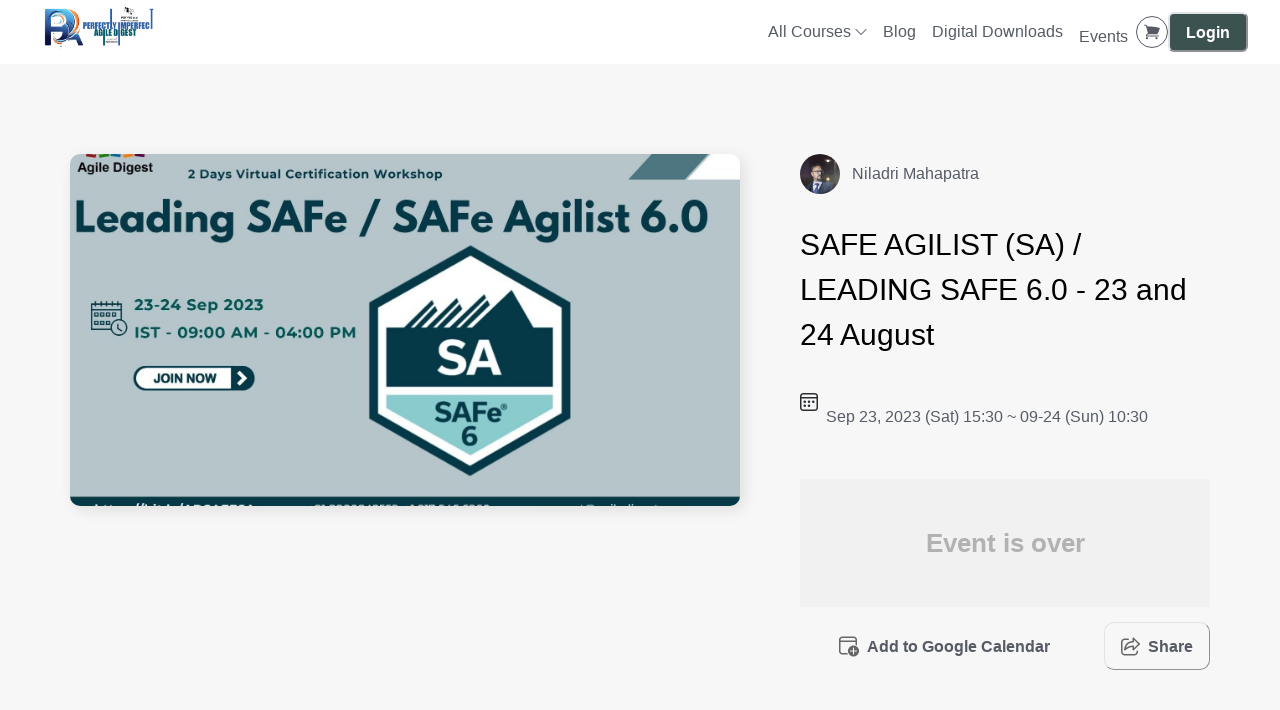

--- FILE ---
content_type: text/html; charset=utf-8
request_url: https://agiledigest.perfectlyimperfectdigital.com/events/sa-23-24-sept
body_size: 35820
content:
<!DOCTYPE html><html lang="en-US" style="scroll-behavior:smooth"><head><meta charSet="utf-8"/><meta name="viewport" content="width=device-width, initial-scale=1, viewport-fit=cover"/><link rel="alternate" type="application/rss+xml" title="Perfectly Imperfect Digital &amp; Agile Digest JV Online Training" href="/feed.xml"/><meta name="theme-color" content="#ffffff"/><link rel="shortcut icon" href="https://warehouse.kaik.network/school/favicon/fe272f6f-356f-4f0d-aba4-da0e48b1c064/583512d3-8198-4a68-89f1-ab0851c5fd4c.png"/><link rel="canonical" href="https://agiledigest.perfectlyimperfectdigital.com/events/sa-23-24-sept"/><title>SAFE AGILIST (SA) / LEADING SAFE 6.0 - 23 and 24 August  - Perfectly Imperfect Digital &amp; Agile Digest JV Online Training</title><meta name="robots" content="index,follow"/><meta name="description" content="Leadyour organization to embrace Business Agility and Lean thinkingNew to the Scaled Agile Frameworks®? Leading SAFe®/ SAFe Agilist offers you an introduction to the foundations of SAFe, and provides ..."/><meta property="og:title" content="SAFE AGILIST (SA) / LEADING SAFE 6.0 - 23 and 24 August "/><meta property="og:description" content="Leadyour organization to embrace Business Agility and Lean thinkingNew to the Scaled Agile Frameworks®? Leading SAFe®/ SAFe Agilist offers you an introduction to the foundations of SAFe, and provides ..."/><meta property="og:url" content="https://agiledigest.perfectlyimperfectdigital.com/events/sa-23-24-sept"/><meta property="og:type" content="website"/><meta property="og:image" content="https://warehouse.kaik.network/event/cover_photo/8c293d05-3eb1-4eb6-a4c4-a154876c27e5/0f3d345a-2782-4d13-b59f-b42b2d93cc3e.jpeg"/><meta property="og:image:alt" content="SAFE AGILIST (SA) / LEADING SAFE 6.0 - 23 and 24 August "/><meta property="og:locale" content="zh_TW"/><script type="application/ld+json">{"@context":"https://schema.org/","@type":"Event","name":"SAFE AGILIST (SA) / LEADING SAFE 6.0 - 23 and 24 August ","startDate":"2023-09-23T15:30:00Z","endDate":"2023-09-24T10:30:00Z","eventAttendanceMode":"https://schema.org/OnlineEventAttendanceMode","eventStatus":"https://schema.org/EventScheduled","url":"https://agiledigest.perfectlyimperfectdigital.com/events/sa-23-24-sept","image":"https://warehouse.kaik.network/event/cover_photo/8c293d05-3eb1-4eb6-a4c4-a154876c27e5/0f3d345a-2782-4d13-b59f-b42b2d93cc3e.jpeg","description":"Leadyour organization to embrace Business Agility and Lean thinkingNew to the Scaled Agile Framework...","location":{"@type":"VirtualLocation","url":"https://agiledigest.perfectlyimperfectdigital.com/events/sa-23-24-sept"},"eventSchedule":{"@type":"Schedule","startDate":"2023-09-23T15:30:00Z","endDate":"2023-09-24T10:30:00Z"},"organizer":{"@type":"Organization","name":"Perfectly Imperfect Digital & Agile Digest JV Online Training","url":"perfectlyimperfect.kaik.io"},"performer":{"@type":"Person","name":"Niladri Mahapatra"},"offers":{"@type":"Offer","url":"https://agiledigest.perfectlyimperfectdigital.com/events/sa-23-24-sept","price":620,"priceCurrency":"USD"}}</script><meta name="next-head-count" content="17"/><link rel="dns-prefetch" href="https://kaik.io/"/><link rel="preconnect" href="https://kaik.io/"/><link rel="dns-prefetch" href="https://s.teachifycdn.com/"/><link rel="preconnect" href="https://s.teachifycdn.com/"/><link rel="dns-prefetch" href="https://warehouse.kaik.network/"/><link rel="dns-prefetch" href="https://player.teachifycdn.net/"/><link rel="dns-prefetch" href="https://teachify.io/"/><script>
                const tryCatchWrapper = (innerText) => {
                  return `try { ${innerText} } catch (e) { console.error(e); }`;
                };
                const cachedInsertBefore = Node.prototype.insertBefore;
                Node.prototype.insertBefore = function() {
                  const [newNode, referenceNode] = arguments;
                  if (newNode && newNode.localName === 'script') {
                    if(newNode.getAttribute('src') === null && referenceNode === null) {
                      newNode.innerText = tryCatchWrapper(newNode.innerText);
                    }
                  }
                  return cachedInsertBefore.apply(this, arguments);
                };
              </script><link rel="preload" href="/_next/static/css/6e69174d2e237432.css" as="style"/><link rel="stylesheet" href="/_next/static/css/6e69174d2e237432.css" data-n-g=""/><link rel="preload" href="/_next/static/css/6b0da4887d2c8f6b.css" as="style"/><link rel="stylesheet" href="/_next/static/css/6b0da4887d2c8f6b.css" data-n-p=""/><noscript data-n-css=""></noscript><script defer="" nomodule="" src="/_next/static/chunks/polyfills-42372ed130431b0a.js"></script><script src="/_next/static/chunks/webpack-b1d97434d912f6ac.js" defer=""></script><script src="/_next/static/chunks/framework-f486bd2dfab3907c.js" defer=""></script><script src="/_next/static/chunks/main-8c806dda1878656e.js" defer=""></script><script src="/_next/static/chunks/pages/_app-9835453e1fa79a21.js" defer=""></script><script src="/_next/static/chunks/19173-3e5dc48f1a248ba5.js" defer=""></script><script src="/_next/static/chunks/40794-9c01ec4ecf0b18f9.js" defer=""></script><script src="/_next/static/chunks/50734-b4d69841c7debb2e.js" defer=""></script><script src="/_next/static/chunks/31144-7d299fe13baff83a.js" defer=""></script><script src="/_next/static/chunks/28982-0053fbc7b1d57c87.js" defer=""></script><script src="/_next/static/chunks/20046-ec58b6fbe286a85e.js" defer=""></script><script src="/_next/static/chunks/34123-5795d981d87be4cb.js" defer=""></script><script src="/_next/static/chunks/96577-fe820b41f84c7c1b.js" defer=""></script><script src="/_next/static/chunks/38213-de2e4b72e3e70b88.js" defer=""></script><script src="/_next/static/chunks/12462-3ed5eea8d547f2bb.js" defer=""></script><script src="/_next/static/chunks/98840-26a363bc96c091f0.js" defer=""></script><script src="/_next/static/chunks/88987-639a13d61e06142b.js" defer=""></script><script src="/_next/static/chunks/2774-f65b67d8b035b789.js" defer=""></script><script src="/_next/static/chunks/9462-98f5cd222111a6d0.js" defer=""></script><script src="/_next/static/chunks/87530-f7e974c07facedff.js" defer=""></script><script src="/_next/static/chunks/73763-774deb8fb3933496.js" defer=""></script><script src="/_next/static/chunks/90421-455856e0d867d55f.js" defer=""></script><script src="/_next/static/chunks/98729-9b1ca8d196dc4d65.js" defer=""></script><script src="/_next/static/chunks/2655-0b6480bc44b82cb5.js" defer=""></script><script src="/_next/static/chunks/82531-3b06242bcf26da0d.js" defer=""></script><script src="/_next/static/chunks/76573-57f88fc13d2946f4.js" defer=""></script><script src="/_next/static/chunks/27259-86684b8442ae3367.js" defer=""></script><script src="/_next/static/chunks/pages/events/%5Bslug%5D-7064a1662816852f.js" defer=""></script><script src="/_next/static/jUZFKBVRHZpj4hg8SMXho/_buildManifest.js" defer=""></script><script src="/_next/static/jUZFKBVRHZpj4hg8SMXho/_ssgManifest.js" defer=""></script><style id="__jsx-692177675">.nprogress{pointer-events:none}.nprogress .bar{background:#3c5251;position:fixed;z-index:9999;top:0;left:0;width:100%;height:4px}.nprogress .peg{display:block;position:absolute;right:0px;width:100px;height:100%;-webkit-box-shadow:0 0 10px #3c5251,0 0 5px #3c5251;-moz-box-shadow:0 0 10px #3c5251,0 0 5px #3c5251;box-shadow:0 0 10px #3c5251,0 0 5px #3c5251;opacity:1;-webkit-transform:rotate(3deg)translate(0px,-4px);-moz-transform:rotate(3deg)translate(0px,-4px);-ms-transform:rotate(3deg)translate(0px,-4px);-o-transform:rotate(3deg)translate(0px,-4px);transform:rotate(3deg)translate(0px,-4px)}.nprogress .spinner{display:block;position:fixed;z-index:9999;top:15px;right:15px}.nprogress .spinner-icon{width:18px;height:18px;-webkit-box-sizing:border-box;-moz-box-sizing:border-box;box-sizing:border-box;border:solid 2px transparent;border-top-color:#3c5251;border-left-color:#3c5251;-webkit-border-radius:50%;-moz-border-radius:50%;border-radius:50%;-webkit-animation:nprogress-spinner 400ms linear infinite;-moz-animation:nprogress-spinner 400ms linear infinite;-o-animation:nprogress-spinner 400ms linear infinite;animation:nprogress-spinner 400ms linear infinite}</style></head><body><div id="__next"><style data-emotion="css-global na7gkj">:host,:root,[data-theme]{--chakra-ring-inset:var(--chakra-empty,/*!*/ /*!*/);--chakra-ring-offset-width:0px;--chakra-ring-offset-color:#fff;--chakra-ring-color:rgba(66, 153, 225, 0.6);--chakra-ring-offset-shadow:0 0 #0000;--chakra-ring-shadow:0 0 #0000;--chakra-space-x-reverse:0;--chakra-space-y-reverse:0;--chakra-colors-transparent:transparent;--chakra-colors-current:currentColor;--chakra-colors-black:#000000;--chakra-colors-white:#FFFFFF;--chakra-colors-whiteAlpha-50:rgba(255, 255, 255, 0.04);--chakra-colors-whiteAlpha-100:rgba(255, 255, 255, 0.06);--chakra-colors-whiteAlpha-200:rgba(255, 255, 255, 0.08);--chakra-colors-whiteAlpha-300:rgba(255, 255, 255, 0.16);--chakra-colors-whiteAlpha-400:rgba(255, 255, 255, 0.24);--chakra-colors-whiteAlpha-500:rgba(255, 255, 255, 0.36);--chakra-colors-whiteAlpha-600:rgba(255, 255, 255, 0.48);--chakra-colors-whiteAlpha-700:rgba(255, 255, 255, 0.64);--chakra-colors-whiteAlpha-800:rgba(255, 255, 255, 0.80);--chakra-colors-whiteAlpha-900:rgba(255, 255, 255, 0.92);--chakra-colors-blackAlpha-50:rgba(0, 0, 0, 0.04);--chakra-colors-blackAlpha-100:rgba(0, 0, 0, 0.06);--chakra-colors-blackAlpha-200:rgba(0, 0, 0, 0.08);--chakra-colors-blackAlpha-300:rgba(0, 0, 0, 0.16);--chakra-colors-blackAlpha-400:rgba(0, 0, 0, 0.24);--chakra-colors-blackAlpha-500:rgba(0, 0, 0, 0.36);--chakra-colors-blackAlpha-600:rgba(0, 0, 0, 0.48);--chakra-colors-blackAlpha-700:rgba(0, 0, 0, 0.64);--chakra-colors-blackAlpha-800:rgba(0, 0, 0, 0.80);--chakra-colors-blackAlpha-900:rgba(0, 0, 0, 0.92);--chakra-colors-gray-10:#F7F7F7;--chakra-colors-gray-50:#F0F1F2;--chakra-colors-gray-100:#E1E3E6;--chakra-colors-gray-150:#D3D5D9;--chakra-colors-gray-200:#C4C7CC;--chakra-colors-gray-300:#A6AAB3;--chakra-colors-gray-400:#898E99;--chakra-colors-gray-500:#6B7280;--chakra-colors-gray-600:#565B66;--chakra-colors-gray-700:#40444D;--chakra-colors-gray-800:#2B2E33;--chakra-colors-gray-850:#202226;--chakra-colors-gray-900:#15171A;--chakra-colors-red-50:#FFF5F5;--chakra-colors-red-100:#FED7D7;--chakra-colors-red-200:#FEB2B2;--chakra-colors-red-300:#FC8181;--chakra-colors-red-400:#F56565;--chakra-colors-red-500:#E53E3E;--chakra-colors-red-600:#C53030;--chakra-colors-red-700:#9B2C2C;--chakra-colors-red-800:#822727;--chakra-colors-red-900:#63171B;--chakra-colors-orange-50:#FFFAF0;--chakra-colors-orange-100:#FEEBC8;--chakra-colors-orange-200:#FBD38D;--chakra-colors-orange-300:#F6AD55;--chakra-colors-orange-400:#ED8936;--chakra-colors-orange-500:#DD6B20;--chakra-colors-orange-600:#C05621;--chakra-colors-orange-700:#9C4221;--chakra-colors-orange-800:#7B341E;--chakra-colors-orange-900:#652B19;--chakra-colors-yellow-50:#FFFFF0;--chakra-colors-yellow-100:#FEFCBF;--chakra-colors-yellow-200:#FAF089;--chakra-colors-yellow-300:#F6E05E;--chakra-colors-yellow-400:#ECC94B;--chakra-colors-yellow-500:#D69E2E;--chakra-colors-yellow-600:#B7791F;--chakra-colors-yellow-700:#975A16;--chakra-colors-yellow-800:#744210;--chakra-colors-yellow-900:#5F370E;--chakra-colors-green-50:#F0FFF4;--chakra-colors-green-100:#C6F6D5;--chakra-colors-green-200:#9AE6B4;--chakra-colors-green-300:#68D391;--chakra-colors-green-400:#48BB78;--chakra-colors-green-500:#38A169;--chakra-colors-green-600:#2F855A;--chakra-colors-green-700:#276749;--chakra-colors-green-800:#22543D;--chakra-colors-green-900:#1C4532;--chakra-colors-teal-50:#E6FFFA;--chakra-colors-teal-100:#B2F5EA;--chakra-colors-teal-200:#81E6D9;--chakra-colors-teal-300:#4FD1C5;--chakra-colors-teal-400:#38B2AC;--chakra-colors-teal-500:#319795;--chakra-colors-teal-600:#2C7A7B;--chakra-colors-teal-700:#285E61;--chakra-colors-teal-800:#234E52;--chakra-colors-teal-900:#1D4044;--chakra-colors-blue-50:#ebf8ff;--chakra-colors-blue-100:#bee3f8;--chakra-colors-blue-200:#90cdf4;--chakra-colors-blue-300:#63b3ed;--chakra-colors-blue-400:#4299e1;--chakra-colors-blue-500:#3182ce;--chakra-colors-blue-600:#2b6cb0;--chakra-colors-blue-700:#2c5282;--chakra-colors-blue-800:#2a4365;--chakra-colors-blue-900:#1A365D;--chakra-colors-cyan-50:#EDFDFD;--chakra-colors-cyan-100:#C4F1F9;--chakra-colors-cyan-200:#9DECF9;--chakra-colors-cyan-300:#76E4F7;--chakra-colors-cyan-400:#0BC5EA;--chakra-colors-cyan-500:#00B5D8;--chakra-colors-cyan-600:#00A3C4;--chakra-colors-cyan-700:#0987A0;--chakra-colors-cyan-800:#086F83;--chakra-colors-cyan-900:#065666;--chakra-colors-purple-50:#FAF5FF;--chakra-colors-purple-100:#E9D8FD;--chakra-colors-purple-200:#D6BCFA;--chakra-colors-purple-300:#B794F4;--chakra-colors-purple-400:#9F7AEA;--chakra-colors-purple-500:#805AD5;--chakra-colors-purple-600:#6B46C1;--chakra-colors-purple-700:#553C9A;--chakra-colors-purple-800:#44337A;--chakra-colors-purple-900:#322659;--chakra-colors-pink-50:#FFF5F7;--chakra-colors-pink-100:#FED7E2;--chakra-colors-pink-200:#FBB6CE;--chakra-colors-pink-300:#F687B3;--chakra-colors-pink-400:#ED64A6;--chakra-colors-pink-500:#D53F8C;--chakra-colors-pink-600:#B83280;--chakra-colors-pink-700:#97266D;--chakra-colors-pink-800:#702459;--chakra-colors-pink-900:#521B41;--chakra-colors-linkedin-50:#E8F4F9;--chakra-colors-linkedin-100:#CFEDFB;--chakra-colors-linkedin-200:#9BDAF3;--chakra-colors-linkedin-300:#68C7EC;--chakra-colors-linkedin-400:#34B3E4;--chakra-colors-linkedin-500:#00A0DC;--chakra-colors-linkedin-600:#008CC9;--chakra-colors-linkedin-700:#0077B5;--chakra-colors-linkedin-800:#005E93;--chakra-colors-linkedin-900:#004471;--chakra-colors-facebook-50:#E8F4F9;--chakra-colors-facebook-100:#D9DEE9;--chakra-colors-facebook-200:#B7C2DA;--chakra-colors-facebook-300:#6482C0;--chakra-colors-facebook-400:#4267B2;--chakra-colors-facebook-500:#385898;--chakra-colors-facebook-600:#314E89;--chakra-colors-facebook-700:#29487D;--chakra-colors-facebook-800:#223B67;--chakra-colors-facebook-900:#1E355B;--chakra-colors-messenger-50:#D0E6FF;--chakra-colors-messenger-100:#B9DAFF;--chakra-colors-messenger-200:#A2CDFF;--chakra-colors-messenger-300:#7AB8FF;--chakra-colors-messenger-400:#2E90FF;--chakra-colors-messenger-500:#0078FF;--chakra-colors-messenger-600:#0063D1;--chakra-colors-messenger-700:#0052AC;--chakra-colors-messenger-800:#003C7E;--chakra-colors-messenger-900:#002C5C;--chakra-colors-whatsapp-50:#dffeec;--chakra-colors-whatsapp-100:#b9f5d0;--chakra-colors-whatsapp-200:#90edb3;--chakra-colors-whatsapp-300:#65e495;--chakra-colors-whatsapp-400:#3cdd78;--chakra-colors-whatsapp-500:#22c35e;--chakra-colors-whatsapp-600:#179848;--chakra-colors-whatsapp-700:#0c6c33;--chakra-colors-whatsapp-800:#01421c;--chakra-colors-whatsapp-900:#001803;--chakra-colors-twitter-50:#E5F4FD;--chakra-colors-twitter-100:#C8E9FB;--chakra-colors-twitter-200:#A8DCFA;--chakra-colors-twitter-300:#83CDF7;--chakra-colors-twitter-400:#57BBF5;--chakra-colors-twitter-500:#1DA1F2;--chakra-colors-twitter-600:#1A94DA;--chakra-colors-twitter-700:#1681BF;--chakra-colors-twitter-800:#136B9E;--chakra-colors-twitter-900:#0D4D71;--chakra-colors-telegram-50:#E3F2F9;--chakra-colors-telegram-100:#C5E4F3;--chakra-colors-telegram-200:#A2D4EC;--chakra-colors-telegram-300:#7AC1E4;--chakra-colors-telegram-400:#47A9DA;--chakra-colors-telegram-500:#0088CC;--chakra-colors-telegram-600:#007AB8;--chakra-colors-telegram-700:#006BA1;--chakra-colors-telegram-800:#005885;--chakra-colors-telegram-900:#003F5E;--chakra-colors-brand-primaryColor:#3c5251;--chakra-colors-brand-titleColor:#000000;--chakra-colors-brand-secondaryTitleColor:#565B66;--chakra-colors-brand-colorMode:light;--chakra-colors-brand-secondaryColor:#ffffff;--chakra-colors-brand-backgroundColor:#fff;--chakra-colors-brand-primary-50:#4f6362;--chakra-colors-brand-primary-100:#627473;--chakra-colors-brand-primary-200:#8a9796;--chakra-colors-brand-primary-300:#b1b9b9;--chakra-colors-brand-primary-400:#d8dcdc;--chakra-colors-brand-primary-500:#3c5251;--chakra-colors-brand-primary-600:#2a3938;--chakra-colors-brand-primary-700:#1e2928;--chakra-colors-brand-primary-800:#121818;--chakra-colors-brand-primary-900:#050808;--chakra-colors-brand-orange-500:#F97316;--chakra-colors-brand-defaultBlue-50:#1988ff;--chakra-colors-brand-defaultBlue-100:#3295ff;--chakra-colors-brand-defaultBlue-200:#66afff;--chakra-colors-brand-defaultBlue-300:#99caff;--chakra-colors-brand-defaultBlue-400:#cce4ff;--chakra-colors-brand-defaultBlue-500:#007bff;--chakra-colors-brand-defaultBlue-600:#0056b2;--chakra-colors-brand-defaultBlue-700:#003d7f;--chakra-colors-brand-defaultBlue-800:#00244c;--chakra-colors-brand-defaultBlue-900:#000c19;--chakra-borders-none:0;--chakra-borders-1px:1px solid;--chakra-borders-2px:2px solid;--chakra-borders-4px:4px solid;--chakra-borders-8px:8px solid;--chakra-fonts-heading:-apple-system,BlinkMacSystemFont,"Segoe UI",Helvetica,Arial,sans-serif,"Apple Color Emoji","Segoe UI Emoji","Segoe UI Symbol";--chakra-fonts-body:-apple-system,BlinkMacSystemFont,"Segoe UI",Helvetica,Arial,sans-serif,"Apple Color Emoji","Segoe UI Emoji","Segoe UI Symbol";--chakra-fonts-mono:SFMono-Regular,Menlo,Monaco,Consolas,"Liberation Mono","Courier New",monospace;--chakra-fontSizes-3xs:0.45rem;--chakra-fontSizes-2xs:0.625rem;--chakra-fontSizes-xs:0.75rem;--chakra-fontSizes-sm:0.875rem;--chakra-fontSizes-md:1rem;--chakra-fontSizes-lg:1.125rem;--chakra-fontSizes-xl:1.25rem;--chakra-fontSizes-2xl:1.5rem;--chakra-fontSizes-3xl:1.875rem;--chakra-fontSizes-4xl:2.25rem;--chakra-fontSizes-5xl:3rem;--chakra-fontSizes-6xl:3.75rem;--chakra-fontSizes-7xl:4.5rem;--chakra-fontSizes-8xl:6rem;--chakra-fontSizes-9xl:8rem;--chakra-fontWeights-hairline:100;--chakra-fontWeights-thin:200;--chakra-fontWeights-light:300;--chakra-fontWeights-normal:400;--chakra-fontWeights-medium:500;--chakra-fontWeights-semibold:600;--chakra-fontWeights-bold:700;--chakra-fontWeights-extrabold:800;--chakra-fontWeights-black:900;--chakra-letterSpacings-tighter:-0.05em;--chakra-letterSpacings-tight:-0.025em;--chakra-letterSpacings-normal:0;--chakra-letterSpacings-wide:0.025em;--chakra-letterSpacings-wider:0.05em;--chakra-letterSpacings-widest:0.1em;--chakra-lineHeights-3:.75rem;--chakra-lineHeights-4:1rem;--chakra-lineHeights-5:1.25rem;--chakra-lineHeights-6:1.5rem;--chakra-lineHeights-7:1.75rem;--chakra-lineHeights-8:2rem;--chakra-lineHeights-9:2.25rem;--chakra-lineHeights-10:2.5rem;--chakra-lineHeights-normal:normal;--chakra-lineHeights-none:1;--chakra-lineHeights-shorter:1.25;--chakra-lineHeights-short:1.375;--chakra-lineHeights-base:1.5;--chakra-lineHeights-tall:1.625;--chakra-lineHeights-taller:2;--chakra-radii-none:0;--chakra-radii-sm:0.125rem;--chakra-radii-base:0.25rem;--chakra-radii-md:0.375rem;--chakra-radii-lg:0.5rem;--chakra-radii-xl:0.75rem;--chakra-radii-2xl:1rem;--chakra-radii-3xl:1.5rem;--chakra-radii-full:9999px;--chakra-space-1:0.25rem;--chakra-space-2:0.5rem;--chakra-space-3:0.75rem;--chakra-space-4:1rem;--chakra-space-5:1.25rem;--chakra-space-6:1.5rem;--chakra-space-7:1.75rem;--chakra-space-8:2rem;--chakra-space-9:2.25rem;--chakra-space-10:2.5rem;--chakra-space-12:3rem;--chakra-space-14:3.5rem;--chakra-space-16:4rem;--chakra-space-20:5rem;--chakra-space-24:6rem;--chakra-space-28:7rem;--chakra-space-32:8rem;--chakra-space-36:9rem;--chakra-space-40:10rem;--chakra-space-44:11rem;--chakra-space-48:12rem;--chakra-space-52:13rem;--chakra-space-56:14rem;--chakra-space-60:15rem;--chakra-space-64:16rem;--chakra-space-72:18rem;--chakra-space-80:20rem;--chakra-space-96:24rem;--chakra-space-px:1px;--chakra-space-0-5:0.125rem;--chakra-space-1-5:0.375rem;--chakra-space-2-5:0.625rem;--chakra-space-3-5:0.875rem;--chakra-shadows-xs:0 0 0 1px rgba(0, 0, 0, 0.05);--chakra-shadows-sm:0 1px 2px 0 rgba(0, 0, 0, 0.05);--chakra-shadows-base:0 1px 3px 0 rgba(0, 0, 0, 0.1),0 1px 2px 0 rgba(0, 0, 0, 0.06);--chakra-shadows-md:0 4px 6px -1px rgba(0, 0, 0, 0.1),0 2px 4px -1px rgba(0, 0, 0, 0.06);--chakra-shadows-lg:0 10px 15px -3px rgba(0, 0, 0, 0.1),0 4px 6px -2px rgba(0, 0, 0, 0.05);--chakra-shadows-xl:0 20px 25px -5px rgba(0, 0, 0, 0.1),0 10px 10px -5px rgba(0, 0, 0, 0.04);--chakra-shadows-2xl:0 25px 50px -12px rgba(0, 0, 0, 0.25);--chakra-shadows-outline:0 0 0 3px rgba(66, 153, 225, 0.6);--chakra-shadows-inner:inset 0 2px 4px 0 rgba(0,0,0,0.06);--chakra-shadows-none:none;--chakra-shadows-dark-lg:rgba(0, 0, 0, 0.1) 0px 0px 0px 1px,rgba(0, 0, 0, 0.2) 0px 5px 10px,rgba(0, 0, 0, 0.4) 0px 15px 40px;--chakra-sizes-1:0.25rem;--chakra-sizes-2:0.5rem;--chakra-sizes-3:0.75rem;--chakra-sizes-4:1rem;--chakra-sizes-5:1.25rem;--chakra-sizes-6:1.5rem;--chakra-sizes-7:1.75rem;--chakra-sizes-8:2rem;--chakra-sizes-9:2.25rem;--chakra-sizes-10:2.5rem;--chakra-sizes-12:3rem;--chakra-sizes-14:3.5rem;--chakra-sizes-16:4rem;--chakra-sizes-20:5rem;--chakra-sizes-24:6rem;--chakra-sizes-28:7rem;--chakra-sizes-32:8rem;--chakra-sizes-36:9rem;--chakra-sizes-40:10rem;--chakra-sizes-44:11rem;--chakra-sizes-48:12rem;--chakra-sizes-52:13rem;--chakra-sizes-56:14rem;--chakra-sizes-60:15rem;--chakra-sizes-64:16rem;--chakra-sizes-72:18rem;--chakra-sizes-80:20rem;--chakra-sizes-96:24rem;--chakra-sizes-px:1px;--chakra-sizes-0-5:0.125rem;--chakra-sizes-1-5:0.375rem;--chakra-sizes-2-5:0.625rem;--chakra-sizes-3-5:0.875rem;--chakra-sizes-max:max-content;--chakra-sizes-min:min-content;--chakra-sizes-full:100%;--chakra-sizes-3xs:14rem;--chakra-sizes-2xs:16rem;--chakra-sizes-xs:20rem;--chakra-sizes-sm:24rem;--chakra-sizes-md:28rem;--chakra-sizes-lg:32rem;--chakra-sizes-xl:36rem;--chakra-sizes-2xl:42rem;--chakra-sizes-3xl:48rem;--chakra-sizes-4xl:56rem;--chakra-sizes-5xl:64rem;--chakra-sizes-6xl:72rem;--chakra-sizes-7xl:80rem;--chakra-sizes-8xl:90rem;--chakra-sizes-prose:60ch;--chakra-sizes-container-sm:640px;--chakra-sizes-container-md:768px;--chakra-sizes-container-lg:1024px;--chakra-sizes-container-xl:1280px;--chakra-zIndices-hide:-1;--chakra-zIndices-auto:auto;--chakra-zIndices-base:0;--chakra-zIndices-docked:10;--chakra-zIndices-dropdown:1000;--chakra-zIndices-sticky:1100;--chakra-zIndices-banner:1200;--chakra-zIndices-overlay:1300;--chakra-zIndices-modal:1400;--chakra-zIndices-popover:1500;--chakra-zIndices-skipLink:1600;--chakra-zIndices-toast:1700;--chakra-zIndices-tooltip:1800;--chakra-transition-property-common:background-color,border-color,color,fill,stroke,opacity,box-shadow,transform;--chakra-transition-property-colors:background-color,border-color,color,fill,stroke;--chakra-transition-property-dimensions:width,height;--chakra-transition-property-position:left,right,top,bottom;--chakra-transition-property-background:background-color,background-image,background-position;--chakra-transition-easing-ease-in:cubic-bezier(0.4, 0, 1, 1);--chakra-transition-easing-ease-out:cubic-bezier(0, 0, 0.2, 1);--chakra-transition-easing-ease-in-out:cubic-bezier(0.4, 0, 0.2, 1);--chakra-transition-duration-ultra-fast:50ms;--chakra-transition-duration-faster:100ms;--chakra-transition-duration-fast:150ms;--chakra-transition-duration-normal:200ms;--chakra-transition-duration-slow:300ms;--chakra-transition-duration-slower:400ms;--chakra-transition-duration-ultra-slow:500ms;--chakra-blur-none:0;--chakra-blur-sm:4px;--chakra-blur-base:8px;--chakra-blur-md:12px;--chakra-blur-lg:16px;--chakra-blur-xl:24px;--chakra-blur-2xl:40px;--chakra-blur-3xl:64px;--chakra-breakpoints-base:0em;--chakra-breakpoints-sm:30em;--chakra-breakpoints-md:48em;--chakra-breakpoints-lg:62em;--chakra-breakpoints-xl:80em;--chakra-breakpoints-2xl:96em;}.chakra-ui-light :host:not([data-theme]),.chakra-ui-light :root:not([data-theme]),.chakra-ui-light [data-theme]:not([data-theme]),[data-theme=light] :host:not([data-theme]),[data-theme=light] :root:not([data-theme]),[data-theme=light] [data-theme]:not([data-theme]),:host[data-theme=light],:root[data-theme=light],[data-theme][data-theme=light]{--chakra-colors-chakra-body-text:var(--chakra-colors-gray-800);--chakra-colors-chakra-body-bg:var(--chakra-colors-white);--chakra-colors-chakra-border-color:var(--chakra-colors-gray-200);--chakra-colors-chakra-inverse-text:var(--chakra-colors-white);--chakra-colors-chakra-subtle-bg:var(--chakra-colors-gray-100);--chakra-colors-chakra-subtle-text:var(--chakra-colors-gray-600);--chakra-colors-chakra-placeholder-color:var(--chakra-colors-gray-500);}.chakra-ui-dark :host:not([data-theme]),.chakra-ui-dark :root:not([data-theme]),.chakra-ui-dark [data-theme]:not([data-theme]),[data-theme=dark] :host:not([data-theme]),[data-theme=dark] :root:not([data-theme]),[data-theme=dark] [data-theme]:not([data-theme]),:host[data-theme=dark],:root[data-theme=dark],[data-theme][data-theme=dark]{--chakra-colors-chakra-body-text:var(--chakra-colors-whiteAlpha-900);--chakra-colors-chakra-body-bg:var(--chakra-colors-gray-800);--chakra-colors-chakra-border-color:var(--chakra-colors-whiteAlpha-300);--chakra-colors-chakra-inverse-text:var(--chakra-colors-gray-800);--chakra-colors-chakra-subtle-bg:var(--chakra-colors-gray-700);--chakra-colors-chakra-subtle-text:var(--chakra-colors-gray-400);--chakra-colors-chakra-placeholder-color:var(--chakra-colors-whiteAlpha-400);}</style><style data-emotion="css-global fubdgu">html{line-height:1.5;-webkit-text-size-adjust:100%;font-family:system-ui,sans-serif;-webkit-font-smoothing:antialiased;text-rendering:optimizeLegibility;-moz-osx-font-smoothing:grayscale;touch-action:manipulation;}body{position:relative;min-height:100%;margin:0;font-feature-settings:"kern";}:where(*, *::before, *::after){border-width:0;border-style:solid;box-sizing:border-box;word-wrap:break-word;}main{display:block;}hr{border-top-width:1px;box-sizing:content-box;height:0;overflow:visible;}:where(pre, code, kbd,samp){font-family:SFMono-Regular,Menlo,Monaco,Consolas,monospace;font-size:1em;}a{background-color:transparent;color:inherit;-webkit-text-decoration:inherit;text-decoration:inherit;}abbr[title]{border-bottom:none;-webkit-text-decoration:underline;text-decoration:underline;-webkit-text-decoration:underline dotted;-webkit-text-decoration:underline dotted;text-decoration:underline dotted;}:where(b, strong){font-weight:bold;}small{font-size:80%;}:where(sub,sup){font-size:75%;line-height:0;position:relative;vertical-align:baseline;}sub{bottom:-0.25em;}sup{top:-0.5em;}img{border-style:none;}:where(button, input, optgroup, select, textarea){font-family:inherit;font-size:100%;line-height:1.15;margin:0;}:where(button, input){overflow:visible;}:where(button, select){text-transform:none;}:where(
          button::-moz-focus-inner,
          [type="button"]::-moz-focus-inner,
          [type="reset"]::-moz-focus-inner,
          [type="submit"]::-moz-focus-inner
        ){border-style:none;padding:0;}fieldset{padding:0.35em 0.75em 0.625em;}legend{box-sizing:border-box;color:inherit;display:table;max-width:100%;padding:0;white-space:normal;}progress{vertical-align:baseline;}textarea{overflow:auto;}:where([type="checkbox"], [type="radio"]){box-sizing:border-box;padding:0;}input[type="number"]::-webkit-inner-spin-button,input[type="number"]::-webkit-outer-spin-button{-webkit-appearance:none!important;}input[type="number"]{-moz-appearance:textfield;}input[type="search"]{-webkit-appearance:textfield;outline-offset:-2px;}input[type="search"]::-webkit-search-decoration{-webkit-appearance:none!important;}::-webkit-file-upload-button{-webkit-appearance:button;font:inherit;}details{display:block;}summary{display:-webkit-box;display:-webkit-list-item;display:-ms-list-itembox;display:list-item;}template{display:none;}[hidden]{display:none!important;}:where(
          blockquote,
          dl,
          dd,
          h1,
          h2,
          h3,
          h4,
          h5,
          h6,
          hr,
          figure,
          p,
          pre
        ){margin:0;}button{background:transparent;padding:0;}fieldset{margin:0;padding:0;}:where(ol, ul){margin:0;padding:0;}textarea{resize:vertical;}:where(button, [role="button"]){cursor:pointer;}button::-moz-focus-inner{border:0!important;}table{border-collapse:collapse;}:where(h1, h2, h3, h4, h5, h6){font-size:inherit;font-weight:inherit;}:where(button, input, optgroup, select, textarea){padding:0;line-height:inherit;color:inherit;}:where(img, svg, video, canvas, audio, iframe, embed, object){display:block;}:where(img, video){max-width:100%;height:auto;}[data-js-focus-visible] :focus:not([data-focus-visible-added]):not(
          [data-focus-visible-disabled]
        ){outline:none;box-shadow:none;}select::-ms-expand{display:none;}:root,:host{--chakra-vh:100vh;}@supports (height: -webkit-fill-available){:root,:host{--chakra-vh:-webkit-fill-available;}}@supports (height: -moz-fill-available){:root,:host{--chakra-vh:-moz-fill-available;}}@supports (height: 100dvh){:root,:host{--chakra-vh:100dvh;}}</style><style data-emotion="css-global 13cqm6e">body{font-family:var(--chakra-fonts-body);color:var(--chakra-colors-chakra-body-text);background:#fff;transition-property:background-color;transition-duration:var(--chakra-transition-duration-normal);line-height:var(--chakra-lineHeights-base);}*::-webkit-input-placeholder{color:var(--chakra-colors-chakra-placeholder-color);}*::-moz-placeholder{color:var(--chakra-colors-chakra-placeholder-color);}*:-ms-input-placeholder{color:var(--chakra-colors-chakra-placeholder-color);}*::placeholder{color:var(--chakra-colors-chakra-placeholder-color);}*,*::before,::after{border-color:var(--chakra-colors-gray-100);}</style><div class="jsx-692177675 style_Teachify__mTcFN"><style>
#nprogress {
  pointer-events: none;
}

#nprogress .bar {
  background: #3c5251;

  position: fixed;
  z-index: 99999;
  top: 0;
  left: 0;

  width: 100%;
  height: 4px;
}

/* Fancy blur effect */
#nprogress .peg {
  display: block;
  position: absolute;
  right: 0px;
  width: 100px;
  height: 100%;
  box-shadow: 0 0 10px #3c5251, 0 0 5px #3c5251;
  opacity: 1.0;

  -webkit-transform: rotate(3deg) translate(0px, -4px);
      -ms-transform: rotate(3deg) translate(0px, -4px);
          transform: rotate(3deg) translate(0px, -4px);
}

/* Remove these to get rid of the spinner */
#nprogress .spinner {
  display: block;
  position: fixed;
  z-index: 1031;
  top: 15px;
  bottom: auto;
  right: 15px;
  left: auto;
}

#nprogress .spinner-icon {
  width: 18px;
  height: 18px;
  box-sizing: border-box;

  border: solid 2px transparent;
  border-top-color: #3c5251;
  border-left-color: #3c5251;
  border-radius: 50%;

  -webkit-animation: nprogress-spinner 400ms linear infinite;
          animation: nprogress-spinner 400ms linear infinite;
}

.nprogress-custom-parent {
  overflow: hidden;
  position: relative;
}

.nprogress-custom-parent #nprogress .spinner,
.nprogress-custom-parent #nprogress .bar {
  position: absolute;
}

@-webkit-keyframes nprogress-spinner {
  0%   { -webkit-transform: rotate(0deg); }
  100% { -webkit-transform: rotate(360deg); }
}
@keyframes nprogress-spinner {
  0%   { transform: rotate(0deg); }
  100% { transform: rotate(360deg); }
}
</style><style data-emotion="css 13kivgx">.css-13kivgx{z-index:20;position:-webkit-sticky;position:sticky;top:0px;width:var(--chakra-sizes-full);transition-property:all;transition-duration:500ms;transition-timing-function:cubic-bezier(0.4, 0, 0.2, 1);}@media screen and (min-width: 48em){.css-13kivgx{position:-webkit-sticky;position:sticky;top:0px;}}</style><div class="navbar-wrapper css-13kivgx"><style data-emotion="css 8xc8u">.css-8xc8u{background:#ffffff;}</style><div class="css-8xc8u"><style data-emotion="css 1gvdxnc">.css-1gvdxnc{display:-webkit-box;display:-webkit-flex;display:-ms-flexbox;display:flex;background:#ffffff;color:#565B66;min-height:var(--chakra-sizes-16);max-width:100%;padding-left:var(--chakra-space-3);padding-right:var(--chakra-space-1);-webkit-margin-start:auto;margin-inline-start:auto;-webkit-margin-end:auto;margin-inline-end:auto;-webkit-align-items:stretch;-webkit-box-align:stretch;-ms-flex-align:stretch;align-items:stretch;gap:var(--chakra-space-3);}@media screen and (min-width: 30em){.css-1gvdxnc{gap:var(--chakra-space-5);}}@media screen and (min-width: 48em){.css-1gvdxnc{padding-left:var(--chakra-space-10);padding-right:var(--chakra-space-8);}}</style><div class="css-1gvdxnc"><style data-emotion="css h4l6u0">.css-h4l6u0{display:-webkit-box;display:-webkit-flex;display:-ms-flexbox;display:flex;-webkit-box-pack:start;-ms-flex-pack:start;-webkit-justify-content:start;justify-content:start;width:100%;margin-right:auto;-webkit-align-items:center;-webkit-box-align:center;-ms-flex-align:center;align-items:center;}@media screen and (min-width: 62em){.css-h4l6u0{width:auto;}}</style><div class="css-h4l6u0"><style data-emotion="css hn1hi0">.css-hn1hi0{transition-property:var(--chakra-transition-property-common);transition-duration:var(--chakra-transition-duration-fast);transition-timing-function:var(--chakra-transition-easing-ease-out);cursor:pointer;-webkit-text-decoration:none;text-decoration:none;outline:2px solid transparent;outline-offset:2px;color:inherit;}.css-hn1hi0:hover,.css-hn1hi0[data-hover]{-webkit-text-decoration:underline;text-decoration:underline;}.css-hn1hi0:focus-visible,.css-hn1hi0[data-focus-visible]{box-shadow:var(--chakra-shadows-outline);}.css-hn1hi0:focus,.css-hn1hi0[data-focus]{box-shadow:var(--chakra-shadows-none);}</style><a class="chakra-link css-hn1hi0" href="/"><style data-emotion="css tvr4qf">.css-tvr4qf{width:auto;max-height:var(--chakra-sizes-12);}</style><img alt="Perfectly Imperfect Digital &amp; Agile Digest JV Online Training" class="chakra-image css-tvr4qf" src="https://s.teachifycdn.com/image/width=400,quality=80/school/logo/fe272f6f-356f-4f0d-aba4-da0e48b1c064/0554116d-1045-420e-a074-08a847f888e9.png"/></a></div><style data-emotion="css u6wubg">.css-u6wubg{display:-webkit-box;display:-webkit-flex;display:-ms-flexbox;display:flex;-webkit-order:3;-ms-flex-order:3;order:3;-webkit-align-items:center;-webkit-box-align:center;-ms-flex-align:center;align-items:center;-webkit-box-pack:center;-ms-flex-pack:center;-webkit-justify-content:center;justify-content:center;}@media screen and (min-width: 62em){.css-u6wubg{display:none;-webkit-order:2;-ms-flex-order:2;order:2;}}</style><div class="css-u6wubg"><style data-emotion="css n82a7a">.css-n82a7a{display:-webkit-inline-box;display:-webkit-inline-flex;display:-ms-inline-flexbox;display:inline-flex;-webkit-appearance:none;-moz-appearance:none;-ms-appearance:none;appearance:none;-webkit-align-items:center;-webkit-box-align:center;-ms-flex-align:center;align-items:center;-webkit-box-pack:center;-ms-flex-pack:center;-webkit-justify-content:center;justify-content:center;-webkit-user-select:none;-moz-user-select:none;-ms-user-select:none;user-select:none;position:relative;white-space:nowrap;vertical-align:middle;outline:2px solid transparent;outline-offset:2px;line-height:1.2;border-radius:var(--chakra-radii-md);font-weight:var(--chakra-fontWeights-semibold);transition-property:var(--chakra-transition-property-common);transition-duration:var(--chakra-transition-duration-normal);height:var(--chakra-sizes-12);min-width:var(--chakra-sizes-12);font-size:var(--chakra-fontSizes-lg);-webkit-padding-start:var(--chakra-space-6);padding-inline-start:var(--chakra-space-6);-webkit-padding-end:var(--chakra-space-6);padding-inline-end:var(--chakra-space-6);padding:0px;color:#565B66;}.css-n82a7a:focus-visible,.css-n82a7a[data-focus-visible]{box-shadow:var(--chakra-shadows-outline);}.css-n82a7a:disabled,.css-n82a7a[disabled],.css-n82a7a[aria-disabled=true],.css-n82a7a[data-disabled]{opacity:0.4;cursor:not-allowed;box-shadow:var(--chakra-shadows-none);}.css-n82a7a:active,.css-n82a7a[data-active]{background:var(--chakra-colors-gray-200);}.css-n82a7a:hover,.css-n82a7a[data-hover]{background:var(--chakra-colors-transparent);}</style><button type="button" class="chakra-button css-n82a7a" aria-label="Toggle Navigation"><style data-emotion="css onkibi">.css-onkibi{width:1em;height:1em;display:inline-block;line-height:1em;-webkit-flex-shrink:0;-ms-flex-negative:0;flex-shrink:0;color:currentColor;vertical-align:middle;}</style><svg viewBox="0 0 24 24" focusable="false" class="chakra-icon css-onkibi" aria-hidden="true"><path fill="currentColor" d="M 3 5 A 1.0001 1.0001 0 1 0 3 7 L 21 7 A 1.0001 1.0001 0 1 0 21 5 L 3 5 z M 3 11 A 1.0001 1.0001 0 1 0 3 13 L 21 13 A 1.0001 1.0001 0 1 0 21 11 L 3 11 z M 3 17 A 1.0001 1.0001 0 1 0 3 19 L 21 19 A 1.0001 1.0001 0 1 0 21 17 L 3 17 z"></path></svg></button></div><style data-emotion="css 8qgqc0">.css-8qgqc0{display:none;}@media screen and (min-width: 62em){.css-8qgqc0{display:-webkit-box;display:-webkit-flex;display:-ms-flexbox;display:flex;}}</style><div class="css-8qgqc0"><style data-emotion="css 1ievikz">.css-1ievikz{display:-webkit-box;display:-webkit-flex;display:-ms-flexbox;display:flex;-webkit-align-items:stretch;-webkit-box-align:stretch;-ms-flex-align:stretch;align-items:stretch;-webkit-flex-direction:row;-ms-flex-direction:row;flex-direction:row;gap:0px;}</style><div class="chakra-stack css-1ievikz"><style data-emotion="css 19t2ho9">.css-19t2ho9{display:-webkit-box;display:-webkit-flex;display:-ms-flexbox;display:flex;-webkit-align-items:stretch;-webkit-box-align:stretch;-ms-flex-align:stretch;align-items:stretch;}</style><div class="nav-item- css-19t2ho9"><style data-emotion="css 1jorqgp">.css-1jorqgp{display:-webkit-box;display:-webkit-flex;display:-ms-flexbox;display:flex;height:100%;-webkit-box-pack:justify;-webkit-justify-content:space-between;justify-content:space-between;-webkit-align-items:center;-webkit-box-align:center;-ms-flex-align:center;align-items:center;cursor:pointer;}</style><div id="popover-trigger-:R539pkdulf6H1:" aria-haspopup="dialog" aria-expanded="false" aria-controls="popover-content-:R539pkdulf6H1:" class="css-1jorqgp"><style data-emotion="css qvkail">.css-qvkail{display:-webkit-box;display:-webkit-flex;display:-ms-flexbox;display:flex;-webkit-padding-start:var(--chakra-space-2);padding-inline-start:var(--chakra-space-2);-webkit-padding-end:var(--chakra-space-2);padding-inline-end:var(--chakra-space-2);-webkit-align-items:center;-webkit-box-align:center;-ms-flex-align:center;align-items:center;height:100%;font-size:var(--chakra-fontSizes-md);font-weight:500;color:#565B66;}.css-qvkail:hover,.css-qvkail[data-hover]{-webkit-text-decoration:none;text-decoration:none;}.css-qvkail:focus,.css-qvkail[data-focus]{box-shadow:var(--chakra-shadows-none);}</style><div class="css-qvkail">All Courses</div><style data-emotion="css 5fam4c">.css-5fam4c{width:1em;height:1em;display:inline-block;line-height:1em;-webkit-flex-shrink:0;-ms-flex-negative:0;flex-shrink:0;color:#565B66;margin-left:calc(var(--chakra-space-1-5) * -1);margin-right:var(--chakra-space-1-5);}</style><svg xmlns="http://www.w3.org/2000/svg" viewBox="0 0 24 24" fill="currentColor" aria-hidden="true" data-slot="icon" focusable="false" class="chakra-icon css-5fam4c"><path fill-rule="evenodd" d="M12.53 16.28a.75.75 0 0 1-1.06 0l-7.5-7.5a.75.75 0 0 1 1.06-1.06L12 14.69l6.97-6.97a.75.75 0 1 1 1.06 1.06l-7.5 7.5Z" clip-rule="evenodd"></path></svg></div><style data-emotion="css 1qq679y">.css-1qq679y{z-index:10;}</style><div style="visibility:hidden;position:absolute;min-width:max-content;inset:0 auto auto 0" class="chakra-popover__popper css-1qq679y"><style data-emotion="css z8omtp">.css-z8omtp{position:relative;display:-webkit-box;display:-webkit-flex;display:-ms-flexbox;display:flex;-webkit-flex-direction:column;-ms-flex-direction:column;flex-direction:column;--popper-bg:var(--chakra-colors-white);--popper-arrow-bg:var(--popper-bg);--popper-arrow-shadow-color:var(--chakra-colors-gray-200);width:216px;border-color:inherit;border-radius:var(--chakra-radii-md);z-index:inherit;background:#ffffff;border:var(--chakra-borders-none);padding:var(--chakra-space-2);box-shadow:var(--chakra-shadows-md);}.chakra-ui-dark .css-z8omtp:not([data-theme]),[data-theme=dark] .css-z8omtp:not([data-theme]),.css-z8omtp[data-theme=dark]{--popper-bg:var(--chakra-colors-gray-700);--popper-arrow-shadow-color:var(--chakra-colors-whiteAlpha-300);}.css-z8omtp:focus-visible,.css-z8omtp[data-focus-visible]{outline:2px solid transparent;outline-offset:2px;box-shadow:var(--chakra-shadows-outline);}</style><section style="transform-origin:var(--popper-transform-origin);opacity:0;visibility:hidden;transform:scale(0.95) translateZ(0)" id="popover-content-:R539pkdulf6H1:" tabindex="-1" role="tooltip" class="chakra-popover__content css-z8omtp"><style data-emotion="css zdx2uo">.css-zdx2uo{display:-webkit-box;display:-webkit-flex;display:-ms-flexbox;display:flex;-webkit-align-items:stretch;-webkit-box-align:stretch;-ms-flex-align:stretch;align-items:stretch;-webkit-flex-direction:column;-ms-flex-direction:column;flex-direction:column;gap:0px;}</style><div class="chakra-stack css-zdx2uo"><style data-emotion="css 1fhv80r">.css-1fhv80r{transition-property:var(--chakra-transition-property-common);transition-duration:var(--chakra-transition-duration-fast);transition-timing-function:var(--chakra-transition-easing-ease-out);cursor:pointer;-webkit-text-decoration:none;text-decoration:none;outline:2px solid transparent;outline-offset:2px;display:block;-webkit-padding-start:var(--chakra-space-3);padding-inline-start:var(--chakra-space-3);-webkit-padding-end:var(--chakra-space-3);padding-inline-end:var(--chakra-space-3);padding-top:var(--chakra-space-2);padding-bottom:var(--chakra-space-2);border-radius:var(--chakra-radii-md);color:#565B66;}.css-1fhv80r:focus-visible,.css-1fhv80r[data-focus-visible]{box-shadow:var(--chakra-shadows-outline);}.css-1fhv80r:hover,.css-1fhv80r[data-hover]{background-color:var(--chakra-colors-gray-200);-webkit-text-decoration:none;text-decoration:none;}.css-1fhv80r:focus,.css-1fhv80r[data-focus]{box-shadow:var(--chakra-shadows-none);}</style><a class="chakra-link css-1fhv80r" role="group" href="/categories/productdevelopment-9">Product Development</a><a class="chakra-link css-1fhv80r" role="group" href="/categories/marketing-10">Marketing</a><a class="chakra-link css-1fhv80r" role="group" href="/categories/jira">Learning Jira</a><a class="chakra-link css-1fhv80r" role="group" href="/categories/advanceagile">Advance Agile</a><a class="chakra-link css-1fhv80r" role="group" href="/categories/safe-4">Scaled Agile</a><a class="chakra-link css-1fhv80r" role="group" href="/categories/pm">Product Management</a><a class="chakra-link css-1fhv80r" role="group" href="/categories/fundamentals">Agile &amp; Scrum Fundamental</a><a class="chakra-link css-1fhv80r" role="group" href="/categories/transformation">Agile Transformation</a><a class="chakra-link css-1fhv80r" role="group" href="/categories/coaching">Agile Coaching</a></div></section></div></div><div class="nav-item-posts css-19t2ho9"><style data-emotion="css 1bu2sz6">.css-1bu2sz6{display:-webkit-box;display:-webkit-flex;display:-ms-flexbox;display:flex;height:100%;-webkit-box-pack:justify;-webkit-justify-content:space-between;justify-content:space-between;-webkit-align-items:center;-webkit-box-align:center;-ms-flex-align:center;align-items:center;cursor:pointer;}.css-1bu2sz6:hover,.css-1bu2sz6[data-hover]{border-color:var(--chakra-colors-brand-primaryColor);border-bottom-width:5px;padding-top:5px;-webkit-transition:300ms;transition:300ms;}</style><div id="popover-trigger-:R559pkdulf6H1:" aria-haspopup="dialog" aria-expanded="false" aria-controls="popover-content-:R559pkdulf6H1:" class="css-1bu2sz6"><style data-emotion="css 3waawt">.css-3waawt{transition-property:var(--chakra-transition-property-common);transition-duration:var(--chakra-transition-duration-fast);transition-timing-function:var(--chakra-transition-easing-ease-out);cursor:pointer;-webkit-text-decoration:none;text-decoration:none;outline:2px solid transparent;outline-offset:2px;display:-webkit-box;display:-webkit-flex;display:-ms-flexbox;display:flex;-webkit-padding-start:var(--chakra-space-2);padding-inline-start:var(--chakra-space-2);-webkit-padding-end:var(--chakra-space-2);padding-inline-end:var(--chakra-space-2);-webkit-align-items:center;-webkit-box-align:center;-ms-flex-align:center;align-items:center;height:100%;font-size:var(--chakra-fontSizes-md);font-weight:500;color:#565B66;}.css-3waawt:focus-visible,.css-3waawt[data-focus-visible]{box-shadow:var(--chakra-shadows-outline);}.css-3waawt:hover,.css-3waawt[data-hover]{color:var(--chakra-colors-brand-primaryColor);-webkit-text-decoration:none;text-decoration:none;}.css-3waawt:focus,.css-3waawt[data-focus]{box-shadow:var(--chakra-shadows-none);}</style><a class="chakra-link css-3waawt" href="/posts">Blog</a></div></div><div class="nav-item-digital-downloads css-19t2ho9"><div id="popover-trigger-:R579pkdulf6H1:" aria-haspopup="dialog" aria-expanded="false" aria-controls="popover-content-:R579pkdulf6H1:" class="css-1bu2sz6"><a class="chakra-link css-3waawt" href="/digital-downloads">Digital Downloads</a></div></div><div class="nav-item-events css-19t2ho9"><style data-emotion="css sxm36x">.css-sxm36x{display:-webkit-box;display:-webkit-flex;display:-ms-flexbox;display:flex;height:100%;-webkit-box-pack:justify;-webkit-justify-content:space-between;justify-content:space-between;-webkit-align-items:center;-webkit-box-align:center;-ms-flex-align:center;align-items:center;cursor:pointer;border-color:var(--chakra-colors-brand-primaryColor);border-bottom-width:5px;padding-top:5px;}.css-sxm36x:hover,.css-sxm36x[data-hover]{border-color:var(--chakra-colors-brand-primaryColor);border-bottom-width:5px;padding-top:5px;-webkit-transition:300ms;transition:300ms;}</style><div id="popover-trigger-:R599pkdulf6H1:" aria-haspopup="dialog" aria-expanded="false" aria-controls="popover-content-:R599pkdulf6H1:" class="css-sxm36x"><a class="chakra-link css-3waawt" href="/events">Events</a></div></div></div></div><style data-emotion="css 70qvj9">.css-70qvj9{display:-webkit-box;display:-webkit-flex;display:-ms-flexbox;display:flex;-webkit-align-items:center;-webkit-box-align:center;-ms-flex-align:center;align-items:center;}</style><div class="shopping-cart css-70qvj9"><a aria-label="Shopping Cart" href="/cart"><style data-emotion="css jnf4e3">.css-jnf4e3{color:var(--chakra-colors-brand-secondaryTitleColor);border-width:1px;border-style:solid;border-radius:50%;border-color:var(--chakra-colors-brand-secondaryTitleColor);width:var(--chakra-sizes-8);height:var(--chakra-sizes-8);line-height:0;}.css-jnf4e3:hover,.css-jnf4e3[data-hover]{color:var(--chakra-colors-brand-primaryColor);border-color:var(--chakra-colors-brand-primaryColor);}</style><button class="shopping-cart__button btn-cart css-jnf4e3" aria-label="Shopping Cart"><style data-emotion="css v5w1at">.css-v5w1at{width:18px;height:18px;display:inline-block;line-height:1em;-webkit-flex-shrink:0;-ms-flex-negative:0;flex-shrink:0;color:currentColor;}</style><svg xmlns="http://www.w3.org/2000/svg" viewBox="0 0 24 24" fill="currentColor" aria-hidden="true" data-slot="icon" focusable="false" class="chakra-icon css-v5w1at"><path d="M2.25 2.25a.75.75 0 0 0 0 1.5h1.386c.17 0 .318.114.362.278l2.558 9.592a3.752 3.752 0 0 0-2.806 3.63c0 .414.336.75.75.75h15.75a.75.75 0 0 0 0-1.5H5.378A2.25 2.25 0 0 1 7.5 15h11.218a.75.75 0 0 0 .674-.421 60.358 60.358 0 0 0 2.96-7.228.75.75 0 0 0-.525-.965A60.864 60.864 0 0 0 5.68 4.509l-.232-.867A1.875 1.875 0 0 0 3.636 2.25H2.25ZM3.75 20.25a1.5 1.5 0 1 1 3 0 1.5 1.5 0 0 1-3 0ZM16.5 20.25a1.5 1.5 0 1 1 3 0 1.5 1.5 0 0 1-3 0Z"></path></svg></button></a></div><div class="css-70qvj9"><a href="https://agiledigest.perfectlyimperfectdigital.com/login"><style data-emotion="css dops9q">.css-dops9q{display:-webkit-inline-box;display:-webkit-inline-flex;display:-ms-inline-flexbox;display:inline-flex;-webkit-appearance:none;-moz-appearance:none;-ms-appearance:none;appearance:none;-webkit-align-items:center;-webkit-box-align:center;-ms-flex-align:center;align-items:center;-webkit-box-pack:center;-ms-flex-pack:center;-webkit-justify-content:center;justify-content:center;-webkit-user-select:none;-moz-user-select:none;-ms-user-select:none;user-select:none;position:relative;white-space:nowrap;vertical-align:middle;outline:2px solid transparent;outline-offset:2px;line-height:1.2;border-radius:var(--chakra-radii-md);font-weight:var(--chakra-fontWeights-semibold);transition-property:var(--chakra-transition-property-common);transition-duration:var(--chakra-transition-duration-normal);height:var(--chakra-sizes-10);min-width:var(--chakra-sizes-10);font-size:var(--chakra-fontSizes-md);-webkit-padding-start:var(--chakra-space-4);padding-inline-start:var(--chakra-space-4);-webkit-padding-end:var(--chakra-space-4);padding-inline-end:var(--chakra-space-4);background:var(--chakra-colors-brand-primary-500);color:#fff;}.css-dops9q:focus-visible,.css-dops9q[data-focus-visible]{box-shadow:var(--chakra-shadows-outline);}.css-dops9q:disabled,.css-dops9q[disabled],.css-dops9q[aria-disabled=true],.css-dops9q[data-disabled]{opacity:0.4;cursor:not-allowed;box-shadow:var(--chakra-shadows-none);}.css-dops9q:hover,.css-dops9q[data-hover]{background:var(--chakra-colors-brand-primary-600);}.css-dops9q:hover:disabled,.css-dops9q[data-hover]:disabled,.css-dops9q:hover[disabled],.css-dops9q[data-hover][disabled],.css-dops9q:hover[aria-disabled=true],.css-dops9q[data-hover][aria-disabled=true],.css-dops9q:hover[data-disabled],.css-dops9q[data-hover][data-disabled]{background:var(--chakra-colors-brand-primary-500);}.css-dops9q:active,.css-dops9q[data-active]{background:var(--chakra-colors-brand-primary-700);}.css-dops9q[disabled],.css-dops9q.disabled,.css-dops9q[disabled]:hover,.css-dops9q.disabled:hover{background-color:var(--chakra-colors-brand-primaryColor);opacity:0.4;}</style><button type="button" class="chakra-button btn-topbar css-dops9q">Login</button></a></div></div><div class="chakra-collapse" style="overflow:hidden;display:none;opacity:0;height:0px"><style data-emotion="css 1lbrpg0">.css-1lbrpg0{display:-webkit-box;display:-webkit-flex;display:-ms-flexbox;display:flex;-webkit-flex-direction:column;-ms-flex-direction:column;flex-direction:column;gap:0px;color:#565B66;background:#ffffff;padding:var(--chakra-space-4);padding-bottom:var(--chakra-space-36);margin-bottom:var(--chakra-space-20);overflow-y:scroll;height:100%;width:100%;position:fixed;z-index:1000;top:var(--chakra-space-16);}@media screen and (min-width: 62em){.css-1lbrpg0{display:none;}}</style><div class="chakra-stack css-1lbrpg0"><div class="css-0"><style data-emotion="css 1ki54i">.css-1ki54i{width:var(--chakra-sizes-full);}</style><div class="chakra-accordion css-1ki54i"> <style data-emotion="css uezbfx">.css-uezbfx{overflow-anchor:none;padding-top:var(--chakra-space-0-5);padding-bottom:var(--chakra-space-0-5);border-top-width:0;border-color:var(--chakra-colors-gray-50);}.css-uezbfx:last-of-type{border-bottom-width:1px;}</style><div class="chakra-accordion__item css-uezbfx"><style data-emotion="css 1rr26c4">.css-1rr26c4{display:-webkit-box;display:-webkit-flex;display:-ms-flexbox;display:flex;-webkit-align-items:center;-webkit-box-align:center;-ms-flex-align:center;align-items:center;width:100%;outline:2px solid transparent;outline-offset:2px;transition-property:var(--chakra-transition-property-common);transition-duration:var(--chakra-transition-duration-normal);font-size:var(--chakra-fontSizes-md);-webkit-padding-start:var(--chakra-space-4);padding-inline-start:var(--chakra-space-4);-webkit-padding-end:var(--chakra-space-4);padding-inline-end:var(--chakra-space-4);padding-top:var(--chakra-space-2);padding-bottom:var(--chakra-space-2);color:#565B66;text-align:left;}.css-1rr26c4:focus-visible,.css-1rr26c4[data-focus-visible]{box-shadow:var(--chakra-shadows-outline);}.css-1rr26c4:disabled,.css-1rr26c4[disabled],.css-1rr26c4[aria-disabled=true],.css-1rr26c4[data-disabled]{opacity:0.4;cursor:not-allowed;}.css-1rr26c4:focus,.css-1rr26c4[data-focus]{box-shadow:var(--chakra-shadows-none);}.css-1rr26c4:hover,.css-1rr26c4[data-hover]{cursor:pointer;}</style><button type="button" id="accordion-button-:R1q6mkdulf6:" aria-expanded="false" aria-controls="accordion-panel-:R1q6mkdulf6:" class="chakra-accordion__button css-1rr26c4"><style data-emotion="css 1rr4qq7">.css-1rr4qq7{-webkit-flex:1;-ms-flex:1;flex:1;}</style><span class="css-1rr4qq7">All Courses</span><style data-emotion="css 5x431e">.css-5x431e{width:var(--chakra-sizes-6);height:var(--chakra-sizes-6);display:inline-block;line-height:1em;-webkit-flex-shrink:0;-ms-flex-negative:0;flex-shrink:0;color:currentColor;opacity:1;-webkit-transition:-webkit-transform 0.2s;transition:transform 0.2s;transform-origin:center;font-size:1.25em;vertical-align:middle;}</style><svg viewBox="0 0 24 24" focusable="false" class="chakra-icon chakra-accordion__icon css-5x431e" aria-hidden="true"><path fill="currentColor" d="M16.59 8.59L12 13.17 7.41 8.59 6 10l6 6 6-6z"></path></svg></button><div class="chakra-collapse" style="overflow:hidden;display:none;opacity:0;height:0px"><style data-emotion="css mxa4qn">.css-mxa4qn{padding-top:var(--chakra-space-2);-webkit-padding-start:var(--chakra-space-4);padding-inline-start:var(--chakra-space-4);-webkit-padding-end:var(--chakra-space-4);padding-inline-end:var(--chakra-space-4);padding-bottom:var(--chakra-space-5);}</style><div role="region" id="accordion-panel-:R1q6mkdulf6:" aria-labelledby="accordion-button-:R1q6mkdulf6:" class="chakra-accordion__panel css-mxa4qn"><style data-emotion="css 18pglp6">.css-18pglp6{width:var(--chakra-sizes-full);padding-left:var(--chakra-space-2);border-left:1px;border-style:solid;border-color:var(--chakra-colors-gray-50);}</style><div class="chakra-accordion css-18pglp6"><style data-emotion="css 1n4pzuf">.css-1n4pzuf{transition-property:var(--chakra-transition-property-common);transition-duration:var(--chakra-transition-duration-fast);transition-timing-function:var(--chakra-transition-easing-ease-out);cursor:pointer;-webkit-text-decoration:none;text-decoration:none;outline:2px solid transparent;outline-offset:2px;padding-top:var(--chakra-space-2);padding-bottom:var(--chakra-space-2);-webkit-padding-start:var(--chakra-space-4);padding-inline-start:var(--chakra-space-4);-webkit-padding-end:var(--chakra-space-4);padding-inline-end:var(--chakra-space-4);display:block;width:100%;color:#565B66;}.css-1n4pzuf:focus-visible,.css-1n4pzuf[data-focus-visible]{box-shadow:var(--chakra-shadows-outline);}.css-1n4pzuf:hover,.css-1n4pzuf[data-hover]{-webkit-text-decoration:none;text-decoration:none;}.css-1n4pzuf:focus,.css-1n4pzuf[data-focus]{box-shadow:var(--chakra-shadows-none);}</style><a class="chakra-link css-1n4pzuf" href="/categories/productdevelopment-9">Product Development</a><a class="chakra-link css-1n4pzuf" href="/categories/marketing-10">Marketing</a><a class="chakra-link css-1n4pzuf" href="/categories/jira">Learning Jira</a><a class="chakra-link css-1n4pzuf" href="/categories/advanceagile">Advance Agile</a><a class="chakra-link css-1n4pzuf" href="/categories/safe-4">Scaled Agile</a><a class="chakra-link css-1n4pzuf" href="/categories/pm">Product Management</a><a class="chakra-link css-1n4pzuf" href="/categories/fundamentals">Agile &amp; Scrum Fundamental</a><a class="chakra-link css-1n4pzuf" href="/categories/transformation">Agile Transformation</a><a class="chakra-link css-1n4pzuf" href="/categories/coaching">Agile Coaching</a></div></div></div></div></div></div><div class="css-0"><div class="chakra-accordion css-1ki54i"><div class="chakra-accordion__item css-uezbfx"><button type="button" id="accordion-button-:Rqamkdulf6:" aria-expanded="false" aria-controls="accordion-panel-:Rqamkdulf6:" class="chakra-accordion__button css-1rr26c4"><style data-emotion="css khini5">.css-khini5{transition-property:var(--chakra-transition-property-common);transition-duration:var(--chakra-transition-duration-fast);transition-timing-function:var(--chakra-transition-easing-ease-out);cursor:pointer;-webkit-text-decoration:none;text-decoration:none;outline:2px solid transparent;outline-offset:2px;color:inherit;display:block;width:var(--chakra-sizes-full);}.css-khini5:focus-visible,.css-khini5[data-focus-visible]{box-shadow:var(--chakra-shadows-outline);}.css-khini5:hover,.css-khini5[data-hover]{-webkit-text-decoration:none;text-decoration:none;}.css-khini5:focus,.css-khini5[data-focus]{box-shadow:var(--chakra-shadows-none);}</style><a class="chakra-link css-khini5" href="/posts">Blog</a></button></div> </div></div><div class="css-0"><div class="chakra-accordion css-1ki54i"><div class="chakra-accordion__item css-uezbfx"><button type="button" id="accordion-button-:Rqemkdulf6:" aria-expanded="false" aria-controls="accordion-panel-:Rqemkdulf6:" class="chakra-accordion__button css-1rr26c4"><a class="chakra-link css-khini5" href="/digital-downloads">Digital Downloads</a></button></div> </div></div><div class="css-0"><div class="chakra-accordion css-1ki54i"><div class="chakra-accordion__item css-uezbfx"><button type="button" id="accordion-button-:Rqimkdulf6:" aria-expanded="false" aria-controls="accordion-panel-:Rqimkdulf6:" class="chakra-accordion__button css-1rr26c4"><a class="chakra-link css-khini5" href="/events">Events</a></button></div> </div></div></div></div></div></div><style data-emotion="css 1u97pn8">.css-1u97pn8{padding-top:0px;width:var(--chakra-sizes-full);}@media screen and (min-width: 48em){.css-1u97pn8{padding-top:0px;}}</style><main id="content" role="main" class="css-1u97pn8"><style data-emotion="css 1bx0axg">.css-1bx0axg{width:var(--chakra-sizes-full);background:#f7f7f7;padding-bottom:45px;}@media screen and (min-width: 48em){.css-1bx0axg{padding-bottom:90px;padding-top:90px;}}</style><div class="css-1bx0axg"><style data-emotion="css fudecc">.css-fudecc{width:100%;-webkit-margin-start:auto;margin-inline-start:auto;-webkit-margin-end:auto;margin-inline-end:auto;-webkit-padding-start:var(--chakra-space-4);padding-inline-start:var(--chakra-space-4);-webkit-padding-end:var(--chakra-space-4);padding-inline-end:var(--chakra-space-4);max-width:100%;}@media screen and (min-width: 48em){.css-fudecc{max-width:calc(1100px + 2 * 20px);}}</style><div class="chakra-container css-fudecc"><style data-emotion="css ji6svg">.css-ji6svg{display:grid;grid-column-gap:60px;grid-template-columns:1fr;position:relative;}@media screen and (min-width: 48em){.css-ji6svg{grid-template-columns:minmax(0, 1fr) 410px;}}</style><div class="css-ji6svg"><style data-emotion="css 6lym5o">.css-6lym5o{position:relative;left:-16px;}@media screen and (min-width: 48em){.css-6lym5o{left:0px;}}</style><div class="css-6lym5o"><style data-emotion="css 1l5b2pl">.css-1l5b2pl{position:relative;width:calc(100% + 32px);}.css-1l5b2pl>*:not(style){overflow:hidden;position:absolute;top:0px;right:0px;bottom:0px;left:0px;display:-webkit-box;display:-webkit-flex;display:-ms-flexbox;display:flex;-webkit-box-pack:center;-ms-flex-pack:center;-webkit-justify-content:center;justify-content:center;-webkit-align-items:center;-webkit-box-align:center;-ms-flex-align:center;align-items:center;width:100%;height:100%;}.css-1l5b2pl>img,.css-1l5b2pl>video{object-fit:cover;}.css-1l5b2pl::before{height:0px;content:"";display:block;padding-bottom:52.5%;}@media screen and (min-width: 48em){.css-1l5b2pl{width:100%;}}</style><div class="chakra-aspect-ratio css-1l5b2pl"><style data-emotion="css 1g5bsso">.css-1g5bsso{object-fit:cover;box-shadow:var(--chakra-shadows-none);border-radius:0px;}@media screen and (min-width: 48em){.css-1g5bsso{box-shadow:4px 4px 15px 0px rgba(0, 0, 0, 0.1);border-radius:10px;}}</style><img alt="SAFE AGILIST (SA) / LEADING SAFE 6.0 - 23 and 24 August " src="https://s.teachifycdn.com/image/width=1260,quality=80/event/cover_photo/8c293d05-3eb1-4eb6-a4c4-a154876c27e5/0f3d345a-2782-4d13-b59f-b42b2d93cc3e.jpeg" srcSet="https://s.teachifycdn.com/image/width=640,quality=80/event/cover_photo/8c293d05-3eb1-4eb6-a4c4-a154876c27e5/0f3d345a-2782-4d13-b59f-b42b2d93cc3e.jpeg 640w, https://s.teachifycdn.com/image/width=750,quality=80/event/cover_photo/8c293d05-3eb1-4eb6-a4c4-a154876c27e5/0f3d345a-2782-4d13-b59f-b42b2d93cc3e.jpeg 750w, https://s.teachifycdn.com/image/width=828,quality=80/event/cover_photo/8c293d05-3eb1-4eb6-a4c4-a154876c27e5/0f3d345a-2782-4d13-b59f-b42b2d93cc3e.jpeg 828w, https://s.teachifycdn.com/image/width=1080,quality=80/event/cover_photo/8c293d05-3eb1-4eb6-a4c4-a154876c27e5/0f3d345a-2782-4d13-b59f-b42b2d93cc3e.jpeg 1080w, https://s.teachifycdn.com/image/width=1200,quality=80/event/cover_photo/8c293d05-3eb1-4eb6-a4c4-a154876c27e5/0f3d345a-2782-4d13-b59f-b42b2d93cc3e.jpeg 1200w, https://s.teachifycdn.com/image/width=1920,quality=80/event/cover_photo/8c293d05-3eb1-4eb6-a4c4-a154876c27e5/0f3d345a-2782-4d13-b59f-b42b2d93cc3e.jpeg 1920w, https://s.teachifycdn.com/image/width=2048,quality=80/event/cover_photo/8c293d05-3eb1-4eb6-a4c4-a154876c27e5/0f3d345a-2782-4d13-b59f-b42b2d93cc3e.jpeg 2048w, https://s.teachifycdn.com/image/width=3840,quality=80/event/cover_photo/8c293d05-3eb1-4eb6-a4c4-a154876c27e5/0f3d345a-2782-4d13-b59f-b42b2d93cc3e.jpeg 3840w" class="chakra-image css-1g5bsso"/></div></div><div class="css-0"><style data-emotion="css 1sb7ptk">.css-1sb7ptk{display:-webkit-box;display:-webkit-flex;display:-ms-flexbox;display:flex;-webkit-flex-direction:column;-ms-flex-direction:column;flex-direction:column;-webkit-box-pack:justify;-webkit-justify-content:space-between;justify-content:space-between;height:100%;}</style><div class="css-1sb7ptk"><style data-emotion="css 1l75afc">.css-1l75afc{display:-webkit-box;display:-webkit-flex;display:-ms-flexbox;display:flex;-webkit-flex-direction:column;-ms-flex-direction:column;flex-direction:column;margin-top:30px;}@media screen and (min-width: 48em){.css-1l75afc{margin-top:0px;margin-bottom:15px;}}</style><div class="css-1l75afc"><style data-emotion="css cd1i81">.css-cd1i81{display:-webkit-box;display:-webkit-flex;display:-ms-flexbox;display:flex;-webkit-align-items:center;-webkit-box-align:center;-ms-flex-align:center;align-items:center;color:var(--chakra-colors-gray-600);margin-bottom:var(--chakra-space-2);}</style><div class="css-cd1i81"><style data-emotion="css 70qvj9">.css-70qvj9{display:-webkit-box;display:-webkit-flex;display:-ms-flexbox;display:flex;-webkit-align-items:center;-webkit-box-align:center;-ms-flex-align:center;align-items:center;}</style><div class="css-70qvj9"><div class="css-70qvj9"><style data-emotion="css 71w4c9">.css-71w4c9{border-radius:var(--chakra-radii-full);display:-webkit-inline-box;display:-webkit-inline-flex;display:-ms-inline-flexbox;display:inline-flex;-webkit-align-items:center;-webkit-box-align:center;-ms-flex-align:center;align-items:center;-webkit-box-pack:center;-ms-flex-pack:center;-webkit-justify-content:center;justify-content:center;text-align:center;text-transform:uppercase;font-weight:var(--chakra-fontWeights-medium);position:relative;-webkit-flex-shrink:0;-ms-flex-negative:0;flex-shrink:0;font-size:var(--avatar-font-size);border-color:var(--avatar-border-color);vertical-align:top;width:40px;height:40px;--avatar-border-color:var(--chakra-colors-white);--avatar-size:3rem;--avatar-font-size:calc(3rem / 2.5);background:var(--chakra-colors-brand-primaryColor);color:#fff;}.css-71w4c9:not([data-loaded]){--avatar-bg:#b02dc3;}.chakra-ui-dark .css-71w4c9:not([data-theme]),[data-theme=dark] .css-71w4c9:not([data-theme]),.css-71w4c9[data-theme=dark]{--avatar-border-color:var(--chakra-colors-gray-800);}</style><span class="chakra-avatar css-71w4c9"><style data-emotion="css 1ebyn6">.css-1ebyn6{font-size:var(--avatar-font-size);line-height:1;}</style><div role="img" aria-label="Niladri Mahapatra" class="chakra-avatar__initials css-1ebyn6">NM</div></span><style data-emotion="css 1kw2fa0">.css-1kw2fa0{margin-left:var(--chakra-space-3);}</style><span class="css-1kw2fa0">Niladri Mahapatra</span></div></div></div><style data-emotion="css 36olz7">.css-36olz7{font-family:var(--chakra-fonts-heading);color:var(--chakra-colors-brand-titleColor);font-weight:500;font-size:var(--chakra-fontSizes-lg);line-height:1.5;}@media screen and (min-width: 48em){.css-36olz7{font-size:var(--chakra-fontSizes-3xl);}}</style><h1 class="chakra-heading css-36olz7">SAFE AGILIST (SA) / LEADING SAFE 6.0 - 23 and 24 August </h1><style data-emotion="css 18ydo97">.css-18ydo97{display:-webkit-box;display:-webkit-flex;display:-ms-flexbox;display:flex;-webkit-align-items:start;-webkit-box-align:start;-ms-flex-align:start;align-items:start;margin-top:var(--chakra-space-2);}</style><div class="css-18ydo97"><style data-emotion="css osz20y">.css-osz20y{display:-webkit-box;display:-webkit-flex;display:-ms-flexbox;display:flex;-webkit-flex-shrink:0;-ms-flex-negative:0;flex-shrink:0;margin-top:var(--chakra-space-2);}</style><div class="css-osz20y"><svg width="18" height="18" viewBox="0 0 18 18" fill="none" xmlns="http://www.w3.org/2000/svg"><path d="M14.75 0C16.5449 0 18 1.45507 18 3.25V14.75C18 16.5449 16.5449 18 14.75 18H3.25C1.45507 18 0 16.5449 0 14.75V3.25C0 1.45507 1.45507 0 3.25 0H14.75ZM16.5 5.5H1.5V14.75C1.5 15.7165 2.2835 16.5 3.25 16.5H14.75C15.7165 16.5 16.5 15.7165 16.5 14.75V5.5ZM4.75 11.5C5.44036 11.5 6 12.0596 6 12.75C6 13.4404 5.44036 14 4.75 14C4.05964 14 3.5 13.4404 3.5 12.75C3.5 12.0596 4.05964 11.5 4.75 11.5ZM9 11.5C9.6904 11.5 10.25 12.0596 10.25 12.75C10.25 13.4404 9.6904 14 9 14C8.3096 14 7.75 13.4404 7.75 12.75C7.75 12.0596 8.3096 11.5 9 11.5ZM4.75 7.5C5.44036 7.5 6 8.0596 6 8.75C6 9.4404 5.44036 10 4.75 10C4.05964 10 3.5 9.4404 3.5 8.75C3.5 8.0596 4.05964 7.5 4.75 7.5ZM9 7.5C9.6904 7.5 10.25 8.0596 10.25 8.75C10.25 9.4404 9.6904 10 9 10C8.3096 10 7.75 9.4404 7.75 8.75C7.75 8.0596 8.3096 7.5 9 7.5ZM13.25 7.5C13.9404 7.5 14.5 8.0596 14.5 8.75C14.5 9.4404 13.9404 10 13.25 10C12.5596 10 12 9.4404 12 8.75C12 8.0596 12.5596 7.5 13.25 7.5ZM14.75 1.5H3.25C2.2835 1.5 1.5 2.2835 1.5 3.25V4H16.5V3.25C16.5 2.2835 15.7165 1.5 14.75 1.5Z" fill="currentcolor"></path></svg></div><style data-emotion="css pi4sly">.css-pi4sly{color:var(--chakra-colors-gray-600);font-size:var(--chakra-fontSizes-md);line-height:var(--chakra-lineHeights-8);margin-left:var(--chakra-space-2);}</style><p class="chakra-text css-pi4sly">Sep 23, 2023 (Sat) 15:30 ~ 09-24 (Sun) 10:30</p></div></div><style data-emotion="css 14jy5nu">.css-14jy5nu{display:-webkit-box;display:-webkit-flex;display:-ms-flexbox;display:flex;-webkit-flex-direction:column;-ms-flex-direction:column;flex-direction:column;-webkit-align-items:center;-webkit-box-align:center;-ms-flex-align:center;align-items:center;-webkit-box-pack:center;-ms-flex-pack:center;-webkit-justify-content:center;justify-content:center;background:#f1f1f1;margin-top:30px;padding:15px;}@media screen and (min-width: 48em){.css-14jy5nu{margin-top:15px;}}</style><div class="css-14jy5nu"><style data-emotion="css 1nt814g">.css-1nt814g{font-size:26px;line-height:46px;font-weight:700;color:#B2B2B2;}</style><p class="chakra-text css-1nt814g">Event is over</p></div><style data-emotion="css 1kta6nz">.css-1kta6nz{display:-webkit-box;display:-webkit-flex;display:-ms-flexbox;display:flex;margin-top:30px;}@media screen and (min-width: 48em){.css-1kta6nz{margin-top:15px;}}</style><div class="css-1kta6nz"><style data-emotion="css 1pmdbay">.css-1pmdbay{display:-webkit-inline-box;display:-webkit-inline-flex;display:-ms-inline-flexbox;display:inline-flex;-webkit-appearance:none;-moz-appearance:none;-ms-appearance:none;appearance:none;-webkit-align-items:center;-webkit-box-align:center;-ms-flex-align:center;align-items:center;-webkit-box-pack:center;-ms-flex-pack:center;-webkit-justify-content:center;justify-content:center;-webkit-user-select:none;-moz-user-select:none;-ms-user-select:none;user-select:none;position:relative;white-space:nowrap;vertical-align:middle;outline:2px solid transparent;outline-offset:2px;line-height:1.2;font-weight:var(--chakra-fontWeights-semibold);transition-property:var(--chakra-transition-property-common);transition-duration:var(--chakra-transition-duration-normal);height:48px;min-width:var(--chakra-sizes-10);font-size:var(--chakra-fontSizes-md);-webkit-padding-start:var(--chakra-space-4);padding-inline-start:var(--chakra-space-4);-webkit-padding-end:var(--chakra-space-4);padding-inline-end:var(--chakra-space-4);color:var(--chakra-colors-gray-600);background:none;border-width:1px;width:100%;border-radius:10px;}.css-1pmdbay:focus-visible,.css-1pmdbay[data-focus-visible]{box-shadow:var(--chakra-shadows-outline);}.css-1pmdbay:disabled,.css-1pmdbay[disabled],.css-1pmdbay[aria-disabled=true],.css-1pmdbay[data-disabled]{opacity:0.4;cursor:not-allowed;box-shadow:var(--chakra-shadows-none);}.css-1pmdbay:active,.css-1pmdbay[data-active]{background:var(--chakra-colors-gray-300);}.css-1pmdbay[disabled],.css-1pmdbay.disabled,.css-1pmdbay[disabled]:hover,.css-1pmdbay.disabled:hover{background-color:var(--chakra-colors-brand-primaryColor);opacity:0.4;}.css-1pmdbay:hover,.css-1pmdbay[data-hover]{background:none;border-color:var(--chakra-colors-gray-600);}</style><a class="chakra-button css-1pmdbay" href="https://www.google.com/calendar/render?action=TEMPLATE&amp;text=SAFE+AGILIST+(SA)+/+LEADING+SAFE+6.0+-+23+and+24+August+&amp;dates=20230923T153000Z/20230924T103000Z&amp;details=Welcome+to+this+event!+When+the+event+starts,+you+can+enter+the+event+page+through+this+link+https://agiledigest.perfectlyimperfectdigital.com/events/sa-23-24-sept&amp;sf=true&amp;output=xml" target="_blank"><style data-emotion="css 1wh2kri">.css-1wh2kri{display:-webkit-inline-box;display:-webkit-inline-flex;display:-ms-inline-flexbox;display:inline-flex;-webkit-align-self:center;-ms-flex-item-align:center;align-self:center;-webkit-flex-shrink:0;-ms-flex-negative:0;flex-shrink:0;-webkit-margin-end:0.5rem;margin-inline-end:0.5rem;}</style><span class="chakra-button__icon css-1wh2kri"><svg width="20" height="21" viewBox="0 0 20 21" fill="none" xmlns="http://www.w3.org/2000/svg"><path d="M14.5007 9.5C17.5383 9.5 20.0007 11.9624 20.0007 15C20.0007 18.0376 17.5383 20.5 14.5007 20.5C11.4631 20.5 9.00073 18.0376 9.00073 15C9.00073 11.9624 11.4631 9.5 14.5007 9.5ZM14.7507 0.5C16.5456 0.5 18.0007 1.95507 18.0007 3.75L18.0019 9.5226C17.5385 9.2257 17.0349 8.9861 16.5011 8.8136L16.5007 6H1.50073V15.25C1.50073 16.2165 2.28423 17 3.25073 17L8.31433 17.0004C8.48683 17.5342 8.72643 18.0378 9.02333 18.5012L3.25073 18.5C1.4558 18.5 0.000732422 17.0449 0.000732422 15.25V3.75C0.000732422 1.95507 1.4558 0.5 3.25073 0.5H14.7507ZM14.5007 11.5L14.4108 11.5081C14.2067 11.5451 14.0458 11.706 14.0088 11.9101L14.0007 12V14.5H11.5007L11.4108 14.5081C11.2067 14.5451 11.0458 14.706 11.0088 14.9101L11.0007 15L11.0088 15.0899C11.0458 15.294 11.2067 15.4549 11.4108 15.4919L11.5007 15.5H14.0007V18L14.0088 18.0899C14.0458 18.294 14.2067 18.4549 14.4108 18.4919L14.5007 18.5L14.5906 18.4919C14.7947 18.4549 14.9556 18.294 14.9926 18.0899L15.0007 18V15.5H17.5007L17.5906 15.4919C17.7947 15.4549 17.9556 15.294 17.9926 15.0899L18.0007 15L17.9926 14.9101C17.9556 14.706 17.7947 14.5451 17.5906 14.5081L17.5007 14.5H15.0007V12L14.9926 11.9101C14.9556 11.706 14.7947 11.5451 14.5906 11.5081L14.5007 11.5ZM14.7507 2H3.25073C2.28423 2 1.50073 2.7835 1.50073 3.75V4.5H16.5007V3.75C16.5007 2.7835 15.7172 2 14.7507 2Z" fill="#666666"></path></svg></span>Add to Google Calendar</a><style data-emotion="css ht74ea">.css-ht74ea{display:-webkit-inline-box;display:-webkit-inline-flex;display:-ms-inline-flexbox;display:inline-flex;-webkit-appearance:none;-moz-appearance:none;-ms-appearance:none;appearance:none;-webkit-align-items:center;-webkit-box-align:center;-ms-flex-align:center;align-items:center;-webkit-box-pack:center;-ms-flex-pack:center;-webkit-justify-content:center;justify-content:center;-webkit-user-select:none;-moz-user-select:none;-ms-user-select:none;user-select:none;position:relative;white-space:nowrap;vertical-align:middle;outline:2px solid transparent;outline-offset:2px;line-height:1.2;font-weight:var(--chakra-fontWeights-semibold);transition-property:var(--chakra-transition-property-common);transition-duration:var(--chakra-transition-duration-normal);height:48px;min-width:var(--chakra-sizes-10);font-size:var(--chakra-fontSizes-md);color:var(--chakra-colors-gray-600);background:none;width:-webkit-fit-content;width:-moz-fit-content;width:fit-content;margin-left:15px;border-width:1px;border-radius:10px;-webkit-padding-start:var(--chakra-space-4);padding-inline-start:var(--chakra-space-4);-webkit-padding-end:var(--chakra-space-4);padding-inline-end:var(--chakra-space-4);-webkit-flex-shrink:0;-ms-flex-negative:0;flex-shrink:0;}.css-ht74ea:focus-visible,.css-ht74ea[data-focus-visible]{box-shadow:var(--chakra-shadows-outline);}.css-ht74ea:disabled,.css-ht74ea[disabled],.css-ht74ea[aria-disabled=true],.css-ht74ea[data-disabled]{opacity:0.4;cursor:not-allowed;box-shadow:var(--chakra-shadows-none);}.css-ht74ea:active,.css-ht74ea[data-active]{background:var(--chakra-colors-gray-300);}.css-ht74ea[disabled],.css-ht74ea.disabled,.css-ht74ea[disabled]:hover,.css-ht74ea.disabled:hover{background-color:var(--chakra-colors-brand-primaryColor);opacity:0.4;}.css-ht74ea:hover,.css-ht74ea[data-hover]{background:none;border-color:var(--chakra-colors-gray-600);}</style><button type="button" class="chakra-button css-ht74ea" id="popover-trigger-:Ratakslulf6H1:" aria-haspopup="dialog" aria-expanded="false" aria-controls="popover-content-:Ratakslulf6H1:"><span class="chakra-button__icon css-1wh2kri"><svg width="19" height="19" viewBox="0 0 19 19" fill="none" xmlns="http://www.w3.org/2000/svg"><path d="M3.75147 1.50076H7.21568C7.62988 1.50076 7.96568 1.83655 7.96568 2.25076C7.96568 2.63045 7.68349 2.94425 7.31748 2.99391L7.21568 3.00076H3.75147C2.56061 3.00076 1.58582 3.92592 1.50665 5.09671L1.50147 5.25076V14.7507C1.50147 15.9416 2.42662 16.9164 3.59741 16.9955L3.75147 17.0007H13.2522C14.4431 17.0007 15.4179 16.0756 15.497 14.9048L15.5022 14.7507V14.2529C15.5022 13.8387 15.838 13.5029 16.2522 13.5029C16.6319 13.5029 16.9457 13.7851 16.9954 14.1512L17.0022 14.2529V14.7507C17.0022 16.755 15.4299 18.392 13.4514 18.4955L13.2522 18.5007H3.75147C1.74721 18.5007 0.110195 16.9284 0.00666499 14.9499L0.00146484 14.7507V5.25076C0.00146484 3.2465 1.57383 1.60949 3.5523 1.50596L3.75147 1.50076H7.21568H3.75147ZM11.5055 4.02061V1.25076C11.5055 0.626791 12.2123 0.290711 12.6925 0.640561L12.7746 0.709501L18.7692 6.4595C19.049 6.72785 19.0745 7.15887 18.8456 7.45683L18.7693 7.54193L12.7747 13.2938C12.3245 13.7258 11.5926 13.4484 11.5126 12.8596L11.5055 12.7526V10.0273L11.162 10.0574C8.76228 10.3077 6.46223 11.3886 4.24741 13.3181C3.7283 13.7703 2.92517 13.3427 3.01056 12.6596C3.67534 7.34006 6.45721 4.40806 11.2061 4.04026L11.5055 4.02061V1.25076V4.02061ZM13.0055 3.0094V4.75076C13.0055 5.16497 12.6697 5.50076 12.2555 5.50076C8.38208 5.50076 5.98143 7.17689 4.94419 10.6579L4.86514 10.9365L5.21732 10.6997C7.45378 9.23793 9.80318 8.50073 12.2555 8.50073C12.6352 8.50073 12.949 8.78293 12.9986 9.14903L13.0055 9.25073V10.9935L17.1667 7.00085L13.0055 3.0094Z" fill="#666666"></path></svg></span>Share</button><style data-emotion="css 1qq679y">.css-1qq679y{z-index:10;}</style><div style="visibility:hidden;position:absolute;min-width:max-content;inset:0 auto auto 0" class="chakra-popover__popper css-1qq679y"><style data-emotion="css 1nysp85">.css-1nysp85{position:relative;-webkit-flex-direction:column;-ms-flex-direction:column;flex-direction:column;--popper-bg:var(--chakra-colors-white);background:var(--popper-bg);--popper-arrow-bg:var(--popper-bg);--popper-arrow-shadow-color:var(--chakra-colors-gray-200);width:var(--chakra-sizes-xs);border:1px solid;border-color:inherit;border-radius:var(--chakra-radii-md);box-shadow:var(--chakra-shadows-sm);z-index:inherit;display:none;}.chakra-ui-dark .css-1nysp85:not([data-theme]),[data-theme=dark] .css-1nysp85:not([data-theme]),.css-1nysp85[data-theme=dark]{--popper-bg:var(--chakra-colors-gray-700);--popper-arrow-shadow-color:var(--chakra-colors-whiteAlpha-300);}.css-1nysp85:focus-visible,.css-1nysp85[data-focus-visible]{outline:2px solid transparent;outline-offset:2px;box-shadow:var(--chakra-shadows-outline);}</style><section style="transform-origin:var(--popper-transform-origin);opacity:0;visibility:hidden;transform:scale(0.95) translateZ(0)" id="popover-content-:Ratakslulf6H1:" tabindex="-1" role="dialog" class="chakra-popover__content css-1nysp85"><style data-emotion="css 1y0e7gb">.css-1y0e7gb{width:100%;display:-webkit-box;display:-webkit-flex;display:-ms-flexbox;display:flex;position:relative;isolation:isolate;--input-font-size:var(--chakra-fontSizes-md);--input-padding:var(--chakra-space-4);--input-border-radius:var(--chakra-radii-md);--input-height:var(--chakra-sizes-10);}</style><div class="chakra-input__group css-1y0e7gb" data-group="true"><style data-emotion="css 10dip6r">.css-10dip6r{width:100%;height:var(--input-height);font-size:var(--input-font-size);-webkit-padding-start:var(--input-padding);padding-inline-start:var(--input-padding);-webkit-padding-end:var(--input-height);padding-inline-end:var(--input-height);border-radius:var(--input-border-radius);min-width:0px;outline:2px solid transparent;outline-offset:2px;position:relative;-webkit-appearance:none;-moz-appearance:none;-ms-appearance:none;appearance:none;transition-property:var(--chakra-transition-property-common);transition-duration:var(--chakra-transition-duration-normal);--input-font-size:var(--chakra-fontSizes-md);--input-padding:var(--chakra-space-4);--input-border-radius:var(--chakra-radii-md);--input-height:var(--chakra-sizes-10);border:1px solid;border-color:inherit;background:inherit;}.css-10dip6r:disabled,.css-10dip6r[disabled],.css-10dip6r[aria-disabled=true],.css-10dip6r[data-disabled]{opacity:0.4;cursor:not-allowed;}.css-10dip6r:hover,.css-10dip6r[data-hover]{border-color:var(--chakra-colors-gray-300);}.css-10dip6r[aria-readonly=true],.css-10dip6r[readonly],.css-10dip6r[data-readonly]{box-shadow:var(--chakra-shadows-none)!important;-webkit-user-select:all;-moz-user-select:all;-ms-user-select:all;user-select:all;}.css-10dip6r[aria-invalid=true],.css-10dip6r[data-invalid]{border-color:#E53E3E;box-shadow:0 0 0 1px #E53E3E;}.css-10dip6r:focus-visible,.css-10dip6r[data-focus-visible]{z-index:1;border-color:#3182ce;box-shadow:0 0 0 1px #3182ce;}</style><input readonly="" aria-readonly="true" class="chakra-input css-10dip6r" value="https://agiledigest.perfectlyimperfectdigital.com/events/sa-23-24-sept"/><style data-emotion="css 184ik7a">.css-184ik7a{right:0;height:var(--input-height);font-size:var(--input-font-size);display:-webkit-box;display:-webkit-flex;display:-ms-flexbox;display:flex;-webkit-align-items:center;-webkit-box-align:center;-ms-flex-align:center;align-items:center;-webkit-box-pack:center;-ms-flex-pack:center;-webkit-justify-content:center;justify-content:center;position:absolute;top:0px;z-index:2;width:5.5rem;}</style><div class="chakra-input__right-element css-184ik7a"><style data-emotion="css lxe7kp">.css-lxe7kp{display:-webkit-inline-box;display:-webkit-inline-flex;display:-ms-inline-flexbox;display:inline-flex;-webkit-appearance:none;-moz-appearance:none;-ms-appearance:none;appearance:none;-webkit-align-items:center;-webkit-box-align:center;-ms-flex-align:center;align-items:center;-webkit-box-pack:center;-ms-flex-pack:center;-webkit-justify-content:center;justify-content:center;-webkit-user-select:none;-moz-user-select:none;-ms-user-select:none;user-select:none;position:relative;white-space:nowrap;vertical-align:middle;outline:2px solid transparent;outline-offset:2px;line-height:1.2;border-radius:var(--chakra-radii-md);font-weight:var(--chakra-fontWeights-semibold);transition-property:var(--chakra-transition-property-common);transition-duration:var(--chakra-transition-duration-normal);min-width:var(--chakra-sizes-8);font-size:var(--chakra-fontSizes-sm);-webkit-padding-start:var(--chakra-space-3);padding-inline-start:var(--chakra-space-3);-webkit-padding-end:var(--chakra-space-3);padding-inline-end:var(--chakra-space-3);background:var(--chakra-colors-gray-100);color:#fff;height:1.75rem;background-color:var(--chakra-colors-black);}.css-lxe7kp:focus-visible,.css-lxe7kp[data-focus-visible]{box-shadow:var(--chakra-shadows-outline);}.css-lxe7kp:disabled,.css-lxe7kp[disabled],.css-lxe7kp[aria-disabled=true],.css-lxe7kp[data-disabled]{opacity:0.4;cursor:not-allowed;box-shadow:var(--chakra-shadows-none);}.css-lxe7kp:active,.css-lxe7kp[data-active]{background:var(--chakra-colors-gray-300);}.css-lxe7kp[disabled],.css-lxe7kp.disabled,.css-lxe7kp[disabled]:hover,.css-lxe7kp.disabled:hover{background-color:var(--chakra-colors-brand-primaryColor);opacity:0.4;}.css-lxe7kp:hover,.css-lxe7kp[data-hover]{background-color:var(--chakra-colors-gray-700);}</style><button type="button" class="chakra-button css-lxe7kp">Copy</button></div></div></section></div></div></div></div></div></div></div><style data-emotion="css 1ki54i">.css-1ki54i{width:var(--chakra-sizes-full);}</style><div class="css-1ki54i"><style data-emotion="css 1brt7td">.css-1brt7td{width:100%;-webkit-margin-start:auto;margin-inline-start:auto;-webkit-margin-end:auto;margin-inline-end:auto;-webkit-padding-start:var(--chakra-space-4);padding-inline-start:var(--chakra-space-4);-webkit-padding-end:var(--chakra-space-4);padding-inline-end:var(--chakra-space-4);max-width:var(--chakra-sizes-6xl);display:inherit;padding-bottom:45px;background:#f7f7f7;}@media screen and (min-width: 48em){.css-1brt7td{display:none;}}</style><div class="chakra-container css-1brt7td"><style data-emotion="css 1nlrkd1">.css-1nlrkd1{display:-webkit-box;display:-webkit-flex;display:-ms-flexbox;display:flex;-webkit-flex-direction:column;-ms-flex-direction:column;flex-direction:column;width:var(--chakra-sizes-full);}</style><div class="css-1nlrkd1"><style data-emotion="css 98urqk">.css-98urqk{margin-bottom:var(--chakra-space-5);}</style><div class="css-98urqk"><style data-emotion="css 1pxftq2">.css-1pxftq2{background:#fff;box-shadow:0px 0px 25px 0px rgba(0, 0, 0, 0.1);padding:var(--chakra-space-6);border-radius:var(--chakra-radii-md);border-bottom:1px dashed rgba(196, 196, 196, 0.9);}</style><div class="css-1pxftq2"><style data-emotion="css 1456sun">.css-1456sun{font-family:var(--chakra-fonts-heading);color:var(--chakra-colors-brand-titleColor);font-weight:400;font-size:18px;line-height:34px;}</style><h2 class="chakra-heading css-1456sun">Leading SAFe 6.0, 23-24 October</h2><style data-emotion="css liitxt">.css-liitxt{color:var(--chakra-colors-brand-titleColor);font-weight:700;font-size:30px;line-height:34px;}</style><p class="chakra-text css-liitxt">US$620</p></div><style data-emotion="css 1jfcz0d">.css-1jfcz0d{background:#fff;box-shadow:0px 5px 10px 0px rgba(0, 0, 0, 0.1);padding:var(--chakra-space-6);border-radius:var(--chakra-radii-md);}</style><div class="css-1jfcz0d"><style data-emotion="css bthel6">.css-bthel6{display:-webkit-box;display:-webkit-flex;display:-ms-flexbox;display:flex;-webkit-flex-direction:column;-ms-flex-direction:column;flex-direction:column;gap:var(--chakra-space-2);width:var(--chakra-sizes-full);}.css-bthel6>div{margin-bottom:0px;}</style><div class="css-bthel6"><style data-emotion="css 1ul4ycp">.css-1ul4ycp{display:-webkit-inline-box;display:-webkit-inline-flex;display:-ms-inline-flexbox;display:inline-flex;-webkit-appearance:none;-moz-appearance:none;-ms-appearance:none;appearance:none;-webkit-align-items:center;-webkit-box-align:center;-ms-flex-align:center;align-items:center;-webkit-box-pack:center;-ms-flex-pack:center;-webkit-justify-content:center;justify-content:center;-webkit-user-select:none;-moz-user-select:none;-ms-user-select:none;user-select:none;position:relative;white-space:nowrap;vertical-align:middle;outline:2px solid transparent;outline-offset:2px;line-height:1.2;font-weight:var(--chakra-fontWeights-semibold);transition-property:var(--chakra-transition-property-common);transition-duration:var(--chakra-transition-duration-normal);height:var(--chakra-sizes-12);min-width:var(--chakra-sizes-12);-webkit-padding-start:var(--chakra-space-6);padding-inline-start:var(--chakra-space-6);-webkit-padding-end:var(--chakra-space-6);padding-inline-end:var(--chakra-space-6);background:var(--chakra-colors-brand-primary-500);color:#fff;width:var(--chakra-sizes-full);border-radius:var(--chakra-radii-md);font-size:16px;}.css-1ul4ycp:focus-visible,.css-1ul4ycp[data-focus-visible]{box-shadow:var(--chakra-shadows-outline);}.css-1ul4ycp:disabled,.css-1ul4ycp[disabled],.css-1ul4ycp[aria-disabled=true],.css-1ul4ycp[data-disabled]{opacity:0.4;cursor:not-allowed;box-shadow:var(--chakra-shadows-none);}.css-1ul4ycp:hover,.css-1ul4ycp[data-hover]{background:var(--chakra-colors-brand-primary-600);}.css-1ul4ycp:hover:disabled,.css-1ul4ycp[data-hover]:disabled,.css-1ul4ycp:hover[disabled],.css-1ul4ycp[data-hover][disabled],.css-1ul4ycp:hover[aria-disabled=true],.css-1ul4ycp[data-hover][aria-disabled=true],.css-1ul4ycp:hover[data-disabled],.css-1ul4ycp[data-hover][data-disabled]{background:var(--chakra-colors-brand-primary-500);}.css-1ul4ycp:active,.css-1ul4ycp[data-active]{background:var(--chakra-colors-brand-primary-700);}.css-1ul4ycp[disabled],.css-1ul4ycp.disabled,.css-1ul4ycp[disabled]:hover,.css-1ul4ycp.disabled:hover{background-color:var(--chakra-colors-brand-primaryColor);opacity:0.4;}</style><button type="button" class="chakra-button css-1ul4ycp" disabled="">Get ticket now</button><style data-emotion="css bxak8j">.css-bxak8j{margin-bottom:var(--chakra-space-2);}</style><div class="css-bxak8j"><style data-emotion="css ipv6bv">.css-ipv6bv{display:-webkit-inline-box;display:-webkit-inline-flex;display:-ms-inline-flexbox;display:inline-flex;-webkit-appearance:none;-moz-appearance:none;-ms-appearance:none;appearance:none;-webkit-align-items:center;-webkit-box-align:center;-ms-flex-align:center;align-items:center;-webkit-box-pack:center;-ms-flex-pack:center;-webkit-justify-content:center;justify-content:center;-webkit-user-select:none;-moz-user-select:none;-ms-user-select:none;user-select:none;position:relative;white-space:nowrap;vertical-align:middle;outline:2px solid transparent;outline-offset:2px;line-height:1.2;font-weight:var(--chakra-fontWeights-semibold);transition-property:var(--chakra-transition-property-common);transition-duration:var(--chakra-transition-duration-normal);height:var(--chakra-sizes-12);min-width:var(--chakra-sizes-12);font-size:var(--chakra-fontSizes-lg);-webkit-padding-start:var(--chakra-space-6);padding-inline-start:var(--chakra-space-6);-webkit-padding-end:var(--chakra-space-6);padding-inline-end:var(--chakra-space-6);border:1px solid;border-color:currentColor;color:var(--chakra-colors-brand-primary-600);background:var(--chakra-colors-transparent);border-radius:var(--chakra-radii-md);width:var(--chakra-sizes-full);}.css-ipv6bv:focus-visible,.css-ipv6bv[data-focus-visible]{box-shadow:var(--chakra-shadows-outline);}.chakra-button__group[data-attached][data-orientation=horizontal]>.css-ipv6bv:not(:last-of-type){-webkit-margin-end:-1px;margin-inline-end:-1px;}.chakra-button__group[data-attached][data-orientation=vertical]>.css-ipv6bv:not(:last-of-type){margin-bottom:-1px;}.css-ipv6bv:active,.css-ipv6bv[data-active]{background:var(--chakra-colors-brand-primary-100);}.css-ipv6bv:hover,.css-ipv6bv[data-hover]{background-color:#3c5251;color:var(--chakra-colors-white);border:var(--chakra-borders-none);}.css-ipv6bv:disabled,.css-ipv6bv[disabled],.css-ipv6bv[aria-disabled=true],.css-ipv6bv[data-disabled]{color:var(--chakra-colors-white);background-color:var(--chakra-colors-gray-300);border:var(--chakra-borders-none);cursor:not-allowed;opacity:0.5;}</style><button type="button" class="chakra-button btn-add-to-cart css-ipv6bv" disabled=""><span class="chakra-button__icon css-1wh2kri"><style data-emotion="css 13otjrl">.css-13otjrl{width:1em;height:1em;display:inline-block;line-height:1em;-webkit-flex-shrink:0;-ms-flex-negative:0;flex-shrink:0;color:currentColor;}</style><svg xmlns="http://www.w3.org/2000/svg" viewBox="0 0 24 24" fill="currentColor" aria-hidden="true" data-slot="icon" focusable="false" class="chakra-icon css-13otjrl"><path fill-rule="evenodd" d="M7.5 6v.75H5.513c-.96 0-1.764.724-1.865 1.679l-1.263 12A1.875 1.875 0 0 0 4.25 22.5h15.5a1.875 1.875 0 0 0 1.865-2.071l-1.263-12a1.875 1.875 0 0 0-1.865-1.679H16.5V6a4.5 4.5 0 1 0-9 0ZM12 3a3 3 0 0 0-3 3v.75h6V6a3 3 0 0 0-3-3Zm-3 8.25a3 3 0 1 0 6 0v-.75a.75.75 0 0 1 1.5 0v.75a4.5 4.5 0 1 1-9 0v-.75a.75.75 0 0 1 1.5 0v.75Z" clip-rule="evenodd"></path></svg></span><span class="css-0">Add to cart</span></button></div></div></div></div></div></div><style data-emotion="css grmm7b">.css-grmm7b{position:relative;display:block;z-index:5;-webkit-margin-start:-30px;margin-inline-start:-30px;-webkit-margin-end:-30px;margin-inline-end:-30px;height:48px;-webkit-box-pack:space-evenly;-ms-flex-pack:space-evenly;-webkit-justify-content:space-evenly;justify-content:space-evenly;border-color:var(--chakra-colors-gray-50);background:#fff;margin:0px;border-width:0 0 1px;}@media screen and (min-width: 48em){.css-grmm7b{-webkit-margin-start:0px;margin-inline-start:0px;-webkit-margin-end:0px;margin-inline-end:0px;height:65px;-webkit-box-pack:start;-ms-flex-pack:start;-webkit-justify-content:flex-start;justify-content:flex-start;}}.css-grmm7b div[role=tablist]{-webkit-box-pack:start;-ms-flex-pack:start;-webkit-justify-content:flex-start;justify-content:flex-start;}.css-grmm7b button[role=tab]{-webkit-padding-start:var(--chakra-space-4);padding-inline-start:var(--chakra-space-4);-webkit-padding-end:var(--chakra-space-4);padding-inline-end:var(--chakra-space-4);padding-top:18px;padding-bottom:18px;}</style><div class="chakra-tabs scroll-tabs css-grmm7b"><style data-emotion="css uyni88">.css-uyni88{width:100%;-webkit-margin-start:auto;margin-inline-start:auto;-webkit-margin-end:auto;margin-inline-end:auto;max-width:1140px;overflow-x:hidden;-webkit-padding-start:0px;padding-inline-start:0px;-webkit-padding-end:0px;padding-inline-end:0px;padding-bottom:0px;}.css-uyni88:hover{overflow-x:auto;}</style><div class="chakra-container css-uyni88"><style data-emotion="css 1q780zw">.css-1q780zw{display:-webkit-box;display:-webkit-flex;display:-ms-flexbox;display:flex;-webkit-flex-direction:row;-ms-flex-direction:row;flex-direction:row;border-bottom:2px solid;border-color:inherit;border:var(--chakra-borders-none);-webkit-box-pack:start;-ms-flex-pack:start;-webkit-justify-content:flex-start;justify-content:flex-start;-webkit-align-items:center;-webkit-box-align:center;-ms-flex-align:center;align-items:center;}@media screen and (min-width: 48em){.css-1q780zw{-webkit-box-pack:space-evenly;-ms-flex-pack:space-evenly;-webkit-justify-content:space-evenly;justify-content:space-evenly;}}</style><div role="tablist" aria-orientation="horizontal" class="chakra-tabs__tablist css-1q780zw"><style data-emotion="css hsdyba">.css-hsdyba{border-width:0 0 4px 0;border-color:var(--chakra-colors-transparent);font-size:var(--chakra-fontSizes-sm);color:var(--chakra-colors-gray-600);-webkit-flex-shrink:0;-ms-flex-negative:0;flex-shrink:0;-webkit-padding-start:var(--chakra-space-2);padding-inline-start:var(--chakra-space-2);-webkit-padding-end:var(--chakra-space-2);padding-inline-end:var(--chakra-space-2);display:-webkit-inline-box;display:-webkit-inline-flex;display:-ms-inline-flexbox;display:inline-flex;-webkit-align-items:center;-webkit-box-align:center;-ms-flex-align:center;align-items:center;padding-top:4px;padding-bottom:3px;height:var(--chakra-sizes-12);transition-duration:100ms;}@media screen and (min-width: 30em){.css-hsdyba{-webkit-padding-start:var(--chakra-space-3);padding-inline-start:var(--chakra-space-3);-webkit-padding-end:var(--chakra-space-3);padding-inline-end:var(--chakra-space-3);}}@media screen and (min-width: 48em){.css-hsdyba{font-size:var(--chakra-fontSizes-md);padding-top:5px;padding-bottom:3px;height:var(--chakra-sizes-16);}}@media screen and (min-width: 62em){.css-hsdyba{-webkit-padding-start:var(--chakra-space-6);padding-inline-start:var(--chakra-space-6);-webkit-padding-end:var(--chakra-space-6);padding-inline-end:var(--chakra-space-6);}}.css-hsdyba:hover,.css-hsdyba[data-hover]{cursor:pointer;border-bottom-color:var(--chakra-colors-brand-primaryColor);}.css-hsdyba.active{border-bottom-color:var(--chakra-colors-brand-primaryColor);}</style><a class="css-hsdyba">Event description</a><a class="css-hsdyba">Speaker introduction</a></div></div></div><style data-emotion="css xld32q">.css-xld32q{width:100%;-webkit-margin-start:auto;margin-inline-start:auto;-webkit-margin-end:auto;margin-inline-end:auto;-webkit-padding-start:var(--chakra-space-4);padding-inline-start:var(--chakra-space-4);-webkit-padding-end:var(--chakra-space-4);padding-inline-end:var(--chakra-space-4);max-width:var(--chakra-sizes-6xl);padding-top:var(--chakra-space-12);padding-bottom:var(--chakra-space-12);}</style><div class="chakra-container css-xld32q"><style data-emotion="css 1hwun5z">.css-1hwun5z{display:grid;grid-column-gap:60px;grid-template-columns:minmax(0, 1fr);}@media screen and (min-width: 48em){.css-1hwun5z{grid-template-columns:minmax(0, 1fr) 410px;}}</style><div class="css-1hwun5z"><div class="css-0"><div class="css-1nlrkd1"><div><style data-emotion="css xl6zaj">.css-xl6zaj{font-family:var(--chakra-fonts-heading);line-height:1.33;color:var(--chakra-colors-brand-titleColor);font-weight:var(--chakra-fontWeights-semibold);font-size:var(--chakra-fontSizes-lg);margin-bottom:var(--chakra-space-8);}@media screen and (min-width: 48em){.css-xl6zaj{line-height:1.2;}}</style><h2 class="chakra-heading css-xl6zaj">Event description</h2><style data-emotion="css x97jm9">.css-x97jm9{height:auto;}</style><div class="css-x97jm9"><style data-emotion="css 12za4e7">.css-12za4e7{white-space:pre-line;}.css-12za4e7.ck-content{overflow-x:hidden;}.css-12za4e7.ck-content h2,.css-12za4e7.ck-content h3,.css-12za4e7.ck-content h4{margin-bottom:1rem;font-weight:500;}.css-12za4e7.ck-content h2{font-size:1.75rem;}.css-12za4e7.ck-content h3{font-size:1.3125rem;}.css-12za4e7.ck-content h4{font-size:1.2rem;}.css-12za4e7.ck-content p{margin-bottom:1rem;}.css-12za4e7.ck-content p:empty::before{content:"\00a0";display:block;}.css-12za4e7.ck-content blockquote{background-color:#f5f5f5;padding:15px 10px;margin-bottom:1rem;}.css-12za4e7.ck-content blockquote p{margin-bottom:0px;}.css-12za4e7.ck-content ul,.css-12za4e7.ck-content ol{padding-left:1.5rem;margin-bottom:1rem;}.css-12za4e7.ck-content a{font-weight:500;color:#3c5251;}.css-12za4e7.ck-content a:hover{color:#3c5251;-webkit-text-decoration:underline;text-decoration:underline;}.css-12za4e7.ck-content figure.table{margin:0.9em auto;display:table;width:100%;}.css-12za4e7.ck-content figure.table table{border-collapse:collapse;border-spacing:0;width:100%;height:100%;}.css-12za4e7.ck-content figure.table table td,.css-12za4e7.ck-content figure.table table th{min-width:2em;padding:0.4em;border:1px solid;border-color:var(--chakra-colors-gray-200);}.css-12za4e7.ck-content figure.table table th{font-weight:var(--chakra-fontWeights-bold);background:hsla(0, 0%, 0%, 5%);}.css-12za4e7.ck-content figure.table table td:empty::before{content:"";display:table-cell;height:0.5rem;padding-top:0.5rem;padding-bottom:0.5rem;}.css-12za4e7.ck-content [dir="rtl"] figure.table table th{text-align:right;}.css-12za4e7.ck-content [dir="ltr"] figure.table table th{text-align:left;}.css-12za4e7.ck-content figure.table>figcaption{display:table-caption;caption-side:top;word-break:break-word;text-align:center;color:var(--ck-color-table-caption-text);background-color:var(--ck-color-table-caption-background);padding:0.6em;font-size:0.75em;}.css-12za4e7.ck-content figure.image:not(.image-style-align-right):not(.image-style-align-left):not(.image-style-align-center){width:100%;}.css-12za4e7.ck-content .image_resized{display:inline-block;}.css-12za4e7.ck-content .image-style-align-center>img,.css-12za4e7.ck-content .image_resized.image-style-align-center{display:block;margin:0 auto;}.css-12za4e7.ck-content figure.image.image-style-align-center{width:auto;display:-webkit-box;display:-webkit-flex;display:-ms-flexbox;display:flex;-webkit-box-pack:center;-ms-flex-pack:center;-webkit-justify-content:center;justify-content:center;}.css-12za4e7.ck-content .image-style-align-left>img,.css-12za4e7.ck-content .image_resized.image-style-align-left{display:block;margin-left:0px;margin-right:auto;}.css-12za4e7.ck-content .image-style-align-right>img,.css-12za4e7.ck-content .image_resized.image-style-align-right{display:block;margin-left:auto;margin-right:0px;}.css-12za4e7.ck-content .image-mobile-only,.css-12za4e7.ck-content .image-mobile-only.image_resized{display:none;}@media only screen and (max-width: 48em){.css-12za4e7.ck-content .image-desktop-only,.css-12za4e7.ck-content .image-desktop-only.image_resized{display:none;}.css-12za4e7.ck-content .image-mobile-only,.css-12za4e7.ck-content .image-mobile-only.image_resized{display:block;}}.css-12za4e7.ck-content .rich-content-image-wrapper{background-color:#f5f5f5;}</style><div class="ck-content css-12za4e7"><p class="MsoNormal" style="background-color:whitesmoke;line-height:14.4pt;margin-bottom:0cm;mso-outline-level:4;vertical-align:baseline"><span style="color:black"><span style="font-family:&quot;Segoe UI&quot;,sans-serif;font-size:12.0pt;mso-color-alt:windowtext;mso-fareast-font-family:&quot;Times New Roman&quot;;mso-fareast-language:EN-IN;mso-font-kerning:0pt;mso-ligatures:none"><strong>Lead your organization to embrace Business Agility and Lean thinking</strong></span></span><o:p></o:p></p><p class="MsoNormal" style="background-color:whitesmoke;line-height:normal;margin-bottom:21.0pt;vertical-align:baseline"><span style="color:#4B4F58"><span style="font-family:&quot;Segoe UI&quot;,sans-serif;font-size:11.5pt;mso-fareast-font-family:&quot;Times New Roman&quot;;mso-fareast-language:EN-IN;mso-font-kerning:0pt;mso-ligatures:none">New to the Scaled Agile Frameworks®? Leading SAFe®/ SAFe Agilist offers you an introduction to the foundations of SAFe, and provides the principles and practices to drive your Lean-Agile transformation with confidence. The course also provides the guidance and tools to lead effectively in remote environments with distributed teams with Lean-Agile transformation.</span></span><o:p></o:p></p><p class="MsoNormal" style="background-color:whitesmoke;line-height:14.4pt;margin-bottom:0cm;mso-outline-level:4;vertical-align:baseline"><span style="color:black"><span style="font-family:&quot;Segoe UI&quot;,sans-serif;font-size:12.0pt;mso-color-alt:windowtext;mso-fareast-font-family:&quot;Times New Roman&quot;;mso-fareast-language:EN-IN;mso-font-kerning:0pt;mso-ligatures:none"><strong>Leading SAFe® answers the following questions:</strong></span></span><o:p></o:p></p><ul><li style="list-style-type:disc"><span style="color:#4B4F58"><span style="font-family:&quot;Segoe UI&quot;,sans-serif;font-size:11.5pt;mso-fareast-font-family:&quot;Times New Roman&quot;;mso-fareast-language:EN-IN;mso-font-kerning:0pt;mso-ligatures:none">What is SAFe?</span></span><o:p></o:p></li><li style="list-style-type:disc"><span style="color:#4B4F58"><span style="font-family:&quot;Segoe UI&quot;,sans-serif;font-size:11.5pt;mso-fareast-font-family:&quot;Times New Roman&quot;;mso-fareast-language:EN-IN;mso-font-kerning:0pt;mso-ligatures:none">What is business agility and how does SAFe support it?</span></span><o:p></o:p></li><li style="list-style-type:disc"><span style="color:#4B4F58"><span style="font-family:&quot;Segoe UI&quot;,sans-serif;font-size:11.5pt;mso-fareast-font-family:&quot;Times New Roman&quot;;mso-fareast-language:EN-IN;mso-font-kerning:0pt;mso-ligatures:none">How does an organization get started with SAFe?</span></span><o:p></o:p></li></ul><p class="MsoNormal" style="background-color:whitesmoke;line-height:14.4pt;margin-bottom:0cm;mso-outline-level:4;vertical-align:baseline"><span style="color:black"><span style="font-family:&quot;Segoe UI&quot;,sans-serif;font-size:12.0pt;mso-color-alt:windowtext;mso-fareast-font-family:&quot;Times New Roman&quot;;mso-fareast-language:EN-IN;mso-font-kerning:0pt;mso-ligatures:none"><strong>What’s included in SA:</strong></span></span><o:p></o:p></p><ul><li style="list-style-type:disc"><span style="color:#4B4F58"><span style="font-family:&quot;Segoe UI&quot;,sans-serif;font-size:11.5pt;mso-fareast-font-family:&quot;Times New Roman&quot;;mso-fareast-language:EN-IN;mso-font-kerning:0pt;mso-ligatures:none">Course materials</span></span><o:p></o:p></li><li style="list-style-type:disc"><span style="color:#4B4F58"><span style="font-family:&quot;Segoe UI&quot;,sans-serif;font-size:11.5pt;mso-fareast-font-family:&quot;Times New Roman&quot;;mso-fareast-language:EN-IN;mso-font-kerning:0pt;mso-ligatures:none">Remote learning via SAFe® Virtual Classrooms</span></span><o:p></o:p></li><li style="list-style-type:disc"><span style="color:#4B4F58"><span style="font-family:&quot;Segoe UI&quot;,sans-serif;font-size:11.5pt;mso-fareast-font-family:&quot;Times New Roman&quot;;mso-fareast-language:EN-IN;mso-font-kerning:0pt;mso-ligatures:none">Access to SAFe® Collaborate, a visual online workspace</span></span><o:p></o:p></li><li style="list-style-type:disc"><span style="color:#4B4F58"><span style="font-family:&quot;Segoe UI&quot;,sans-serif;font-size:11.5pt;mso-fareast-font-family:&quot;Times New Roman&quot;;mso-fareast-language:EN-IN;mso-font-kerning:0pt;mso-ligatures:none">One-year membership to the SAFe® Community Platform</span></span><o:p></o:p></li><li style="list-style-type:disc"><span style="color:#4B4F58"><span style="font-family:&quot;Segoe UI&quot;,sans-serif;font-size:11.5pt;mso-fareast-font-family:&quot;Times New Roman&quot;;mso-fareast-language:EN-IN;mso-font-kerning:0pt;mso-ligatures:none">SAFe Agilist certification exam</span></span><o:p></o:p></li></ul><p class="MsoNormal" style="background-color:whitesmoke;line-height:14.4pt;margin-bottom:0cm;mso-outline-level:4;vertical-align:baseline"><span style="color:black"><span style="font-family:&quot;Segoe UI&quot;,sans-serif;font-size:12.0pt;mso-color-alt:windowtext;mso-fareast-font-family:&quot;Times New Roman&quot;;mso-fareast-language:EN-IN;mso-font-kerning:0pt;mso-ligatures:none"><strong>Key Features of SAFe Agilist (Leading SAFe) Training</strong></span></span><o:p></o:p></p><ul><li style="list-style-type:disc"><span style="color:#4B4F58"><span style="font-family:&quot;Segoe UI&quot;,sans-serif;font-size:11.5pt;mso-fareast-font-family:&quot;Times New Roman&quot;;mso-fareast-language:EN-IN;mso-font-kerning:0pt;mso-ligatures:none">2 Days of virtual classroom training</span></span><o:p></o:p></li><li style="list-style-type:disc"><span style="color:#4B4F58"><span style="font-family:&quot;Segoe UI&quot;,sans-serif;font-size:11.5pt;mso-fareast-font-family:&quot;Times New Roman&quot;;mso-fareast-language:EN-IN;mso-font-kerning:0pt;mso-ligatures:none">100% assured results</span></span><o:p></o:p></li><li style="list-style-type:disc"><span style="color:#4B4F58"><span style="font-family:&quot;Segoe UI&quot;,sans-serif;font-size:11.5pt;mso-fareast-font-family:&quot;Times New Roman&quot;;mso-fareast-language:EN-IN;mso-font-kerning:0pt;mso-ligatures:none">15 PDUs for PMI and 15 SEUs</span></span><o:p></o:p></li><li style="list-style-type:disc"><span style="color:#4B4F58"><span style="font-family:&quot;Segoe UI&quot;,sans-serif;font-size:11.5pt;mso-fareast-font-family:&quot;Times New Roman&quot;;mso-fareast-language:EN-IN;mso-font-kerning:0pt;mso-ligatures:none">Training by an experienced SAFe® Program Consultant</span></span><o:p></o:p></li><li style="list-style-type:disc"><span style="color:#4B4F58"><span style="font-family:&quot;Segoe UI&quot;,sans-serif;font-size:11.5pt;mso-fareast-font-family:&quot;Times New Roman&quot;;mso-fareast-language:EN-IN;mso-font-kerning:0pt;mso-ligatures:none">Trained Over 3000 Professionals of reputed organizations</span></span><o:p></o:p></li><li style="list-style-type:disc"><span style="color:#4B4F58"><span style="font-family:&quot;Segoe UI&quot;,sans-serif;font-size:11.5pt;mso-fareast-font-family:&quot;Times New Roman&quot;;mso-fareast-language:EN-IN;mso-font-kerning:0pt;mso-ligatures:none">Preparation for Online mock exam</span></span><o:p></o:p></li><li style="list-style-type:disc"><span style="color:#4B4F58"><span style="font-family:&quot;Segoe UI&quot;,sans-serif;font-size:11.5pt;mso-fareast-font-family:&quot;Times New Roman&quot;;mso-fareast-language:EN-IN;mso-font-kerning:0pt;mso-ligatures:none">Training includes the exam fee</span></span><o:p></o:p></li><li style="list-style-type:disc"><span style="color:#4B4F58"><span style="font-family:&quot;Segoe UI&quot;,sans-serif;font-size:11.5pt;mso-fareast-font-family:&quot;Times New Roman&quot;;mso-fareast-language:EN-IN;mso-font-kerning:0pt;mso-ligatures:none">One-year membership to the SAFe® Community Platform</span></span><o:p></o:p></li></ul><p class="MsoNormal" style="background-color:whitesmoke;line-height:normal;margin-bottom:21.0pt;vertical-align:baseline"><span style="color:#4B4F58"><span style="font-family:&quot;Segoe UI&quot;,sans-serif;font-size:11.5pt;mso-fareast-font-family:&quot;Times New Roman&quot;;mso-fareast-language:EN-IN;mso-font-kerning:0pt;mso-ligatures:none">Explore our SAFe Transformation Approaches and case studies </span></span><a href="https://agiledigest.com/service/agile-transformation/"><span style="color:#4B4F58"><span style="font-family:&quot;Segoe UI&quot;,sans-serif;font-size:11.5pt;mso-fareast-font-family:&quot;Times New Roman&quot;;mso-fareast-language:EN-IN;mso-font-kerning:0pt;mso-ligatures:none;text-decoration:none;text-underline:none">EXPLORE</span></span></a><o:p></o:p></p><p class="MsoNormal" style="background-color:whitesmoke;line-height:normal;margin-bottom:21.0pt;vertical-align:baseline"><span style="color:#4B4F58"><span style="font-family:&quot;Segoe UI&quot;,sans-serif;font-size:11.5pt;mso-fareast-font-family:&quot;Times New Roman&quot;;mso-fareast-language:EN-IN;mso-font-kerning:0pt;mso-ligatures:none">Connect with us for your organization’s SAFe Training and Implementation Needs </span></span><a href="https://agiledigest.com/corporate-engagement-form/"><span style="color:#4B4F58"><span style="font-family:&quot;Segoe UI&quot;,sans-serif;font-size:11.5pt;mso-fareast-font-family:&quot;Times New Roman&quot;;mso-fareast-language:EN-IN;mso-font-kerning:0pt;mso-ligatures:none;text-decoration:none;text-underline:none">CONNECT NO</span></span></a><o:p></o:p></p><p class="MsoNormal" style="background-color:whitesmoke;line-height:normal;margin-bottom:21.0pt;vertical-align:baseline"><span style="color:#4B4F58"><span style="font-family:&quot;Segoe UI&quot;,sans-serif;font-size:11.5pt;mso-fareast-font-family:&quot;Times New Roman&quot;;mso-fareast-language:EN-IN;mso-font-kerning:0pt;mso-ligatures:none">You can also watch our </span></span><a href="https://www.youtube.com/watch?v=hyMtyVACxJg&amp;list=PL9qzuxtBNzgx5T7S8wQRkru2NRaQ-vAlG"><span style="color:#4B4F58"><span style="font-family:&quot;Segoe UI&quot;,sans-serif;font-size:11.5pt;mso-fareast-font-family:&quot;Times New Roman&quot;;mso-fareast-language:EN-IN;mso-font-kerning:0pt;mso-ligatures:none">YouTube channel Play List</span></span></a><span style="color:#4B4F58"><span style="font-family:&quot;Segoe UI&quot;,sans-serif;font-size:11.5pt;mso-fareast-font-family:&quot;Times New Roman&quot;;mso-fareast-language:EN-IN;mso-font-kerning:0pt;mso-ligatures:none"> to get free videos.</span></span><o:p></o:p></p><h4 style="background-color:whitesmoke;line-height:14.4pt;margin:0cm;vertical-align:baseline"><span style="color:#4B4F58"><span style="font-family:&quot;Segoe UI&quot;,sans-serif">Two-day training program</span></span><o:p></o:p></h4><p style="background-color:whitesmoke;box-sizing:border-box;font-style:inherit;font-weight:inherit;margin-bottom:21.0pt;margin-left:0cm;margin-right:0cm;margin-top:0cm;outline:0px;vertical-align:baseline"><span style="color:#4B4F58"><span style="font-family:&quot;Segoe UI&quot;,sans-serif;font-size:11.5pt">The SAFe for Teams course is a two-day training program.</span></span><o:p></o:p></p><h4 style="background-color:whitesmoke;box-sizing:border-box;color:var(--ast-global-color-2);font-size:1.33333rem;font-style:inherit;line-height:14.4pt;margin:0cm;outline:0px;vertical-align:baseline"><span style="color:#4B4F58"><span style="font-family:&quot;Segoe UI&quot;,sans-serif">Learning Goals</span></span><o:p></o:p></h4><h5 style="background-color:whitesmoke;box-sizing:border-box;color:var(--ast-global-color-2);font-size:1.2rem;font-style:inherit;line-height:14.4pt;margin-top:0cm;outline:0px;vertical-align:baseline"><span style="color:#4B4F58"><span style="font-family:&quot;Segoe UI&quot;,sans-serif">To perform the role of a SAFe® Agilist, attendees should be able to:</span></span><o:p></o:p></h5><p class="description" style="background-color:whitesmoke;box-sizing:border-box;font-style:inherit;font-weight:inherit;margin-bottom:21.0pt;margin-left:0cm;margin-right:0cm;margin-top:0cm;outline:0px;vertical-align:baseline"><span style="color:#4B4F58"><span style="font-family:&quot;Segoe UI&quot;,sans-serif;font-size:11.5pt">1. Interpret the basic constructs of SAFe and the steps of the Implementation Roadmap</span></span><br/><span style="color:#4B4F58"><span style="font-family:&quot;Segoe UI&quot;,sans-serif;font-size:11.5pt">2. Apply the values and principles of a Lean-Agile Mindset</span></span><br/><span style="color:#4B4F58"><span style="font-family:&quot;Segoe UI&quot;,sans-serif;font-size:11.5pt">3. Apply SAFe’s Lean and Agile principles to the roles and practices of SAFe</span></span><br/><span style="color:#4B4F58"><span style="font-family:&quot;Segoe UI&quot;,sans-serif;font-size:11.5pt">4. Create high-performing teams by establishing a mission and purpose</span></span><br/><span style="color:#4B4F58"><span style="font-family:&quot;Segoe UI&quot;,sans-serif;font-size:11.5pt">5. Use transformational leadership to drive change, develop people, and encourage innovation</span></span><br/><span style="color:#4B4F58"><span style="font-family:&quot;Segoe UI&quot;,sans-serif;font-size:11.5pt">6. Support PI Planning and the events associated with successful program execution</span></span><br/><span style="color:#4B4F58"><span style="font-family:&quot;Segoe UI&quot;,sans-serif;font-size:11.5pt">7. Drive continuous value delivery through the Continuous Delivery Pipeline</span></span><br/><span style="color:#4B4F58"><span style="font-family:&quot;Segoe UI&quot;,sans-serif;font-size:11.5pt">8. Establish alignment and execution with Strategic Themes and Lean Portfolio Management</span></span><br/><span style="color:#4B4F58"><span style="font-family:&quot;Segoe UI&quot;,sans-serif;font-size:11.5pt">9. Coordinate multiple Agile Release Trains and suppliers with a Solution Train</span></span><o:p></o:p></p><h4 style="-webkit-text-stroke-width:0px;background-color:whitesmoke;box-sizing:border-box;color:var(--ast-global-color-2);font-size:1.33333rem;font-variant-caps:normal;font-variant-ligatures:normal;line-height:14.4pt;margin:0cm;orphans:2;outline:0px;text-decoration-color:initial;text-decoration-style:initial;text-decoration-thickness:initial;vertical-align:baseline;widows:2;word-spacing:0px"><span style="color:black"><span style="font-family:&quot;Segoe UI&quot;,sans-serif;mso-color-alt:windowtext">Topics Covers</span></span><o:p></o:p></h4><p class="description" style="-webkit-text-stroke-width:0px;background-color:whitesmoke;box-sizing:border-box;font-variant-caps:normal;font-variant-ligatures:normal;margin-bottom:21.0pt;margin-left:0cm;margin-right:0cm;margin-top:0cm;orphans:2;outline:0px;text-decoration-color:initial;text-decoration-style:initial;text-decoration-thickness:initial;vertical-align:baseline;widows:2;word-spacing:0px"><span style="color:#4B4F58"><span style="font-family:&quot;Segoe UI&quot;,sans-serif;font-size:11.5pt">1. Introducing the Scaled Agile Frameworks (SAFe)</span></span><br/><span style="color:#4B4F58"><span style="font-family:&quot;Segoe UI&quot;,sans-serif;font-size:11.5pt">2. Embracing a Lean-Agile Mindset</span></span><br/><span style="color:#4B4F58"><span style="font-family:&quot;Segoe UI&quot;,sans-serif;font-size:11.5pt">3. Understanding SAFe Principles</span></span><br/><span style="color:#4B4F58"><span style="font-family:&quot;Segoe UI&quot;,sans-serif;font-size:11.5pt">4. Creating high-performing teams and programs</span></span><br/><span style="color:#4B4F58"><span style="font-family:&quot;Segoe UI&quot;,sans-serif;font-size:11.5pt">5. Experiencing Program Increment (PI) Planning</span></span><br/><span style="color:#4B4F58"><span style="font-family:&quot;Segoe UI&quot;,sans-serif;font-size:11.5pt">6. Exploring, Executing, and Releasing Value</span></span><br/><span style="color:#4B4F58"><span style="font-family:&quot;Segoe UI&quot;,sans-serif;font-size:11.5pt">7. Leading the Lean-Agile Enterprise</span></span><br/><span style="color:#4B4F58"><span style="font-family:&quot;Segoe UI&quot;,sans-serif;font-size:11.5pt">8. Empowering a Lean Portfolio</span></span><br/><span style="color:#4B4F58"><span style="font-family:&quot;Segoe UI&quot;,sans-serif;font-size:11.5pt">9. Building Large Solutions</span></span><o:p></o:p></p><h4 style="-webkit-text-stroke-width:0px;background-color:whitesmoke;box-sizing:border-box;color:var(--ast-global-color-2);font-size:1.33333rem;font-variant-caps:normal;font-variant-ligatures:normal;line-height:14.4pt;margin:0cm;orphans:2;outline:0px;text-decoration-color:initial;text-decoration-style:initial;text-decoration-thickness:initial;vertical-align:baseline;widows:2;word-spacing:0px"><span style="color:black"><span style="font-family:&quot;Segoe UI&quot;,sans-serif;mso-color-alt:windowtext">What Attendees Get</span></span><o:p></o:p></h4><h5 style="-webkit-text-stroke-width:0px;background-color:whitesmoke;box-sizing:border-box;color:var(--ast-global-color-2);font-size:1.2rem;font-variant-caps:normal;font-variant-ligatures:normal;line-height:14.4pt;margin-top:0cm;orphans:2;outline:0px;text-decoration-color:initial;text-decoration-style:initial;text-decoration-thickness:initial;vertical-align:baseline;widows:2;word-spacing:0px"><span style="font-family:&quot;Segoe UI&quot;,sans-serif">The class registration includes the following:</span><o:p></o:p></h5><p class="description" style="-webkit-text-stroke-width:0px;background-color:whitesmoke;box-sizing:border-box;font-variant-caps:normal;font-variant-ligatures:normal;margin-bottom:21.0pt;margin-left:0cm;margin-right:0cm;margin-top:0cm;orphans:2;outline:0px;text-decoration-color:initial;text-decoration-style:initial;text-decoration-thickness:initial;vertical-align:baseline;widows:2;word-spacing:0px"><span style="color:#4B4F58"><span style="font-family:&quot;Segoe UI&quot;,sans-serif;font-size:11.5pt">1. Attendee workbook</span></span><br/><span style="color:#4B4F58"><span style="font-family:&quot;Segoe UI&quot;,sans-serif;font-size:11.5pt">2. Preparation and eligibility to take the SAFe® 5 Agilist exam</span></span><br/><span style="color:#4B4F58"><span style="font-family:&quot;Segoe UI&quot;,sans-serif;font-size:11.5pt">3. One-year membership to the SAFe Community Platform</span></span><br/><span style="color:#4B4F58"><span style="font-family:&quot;Segoe UI&quot;,sans-serif;font-size:11.5pt">4. Course certificate of completion</span></span><o:p></o:p></p><p style="-webkit-text-stroke-width:0px;background-color:whitesmoke;box-sizing:border-box;font-variant-caps:normal;font-variant-ligatures:normal;margin-bottom:21.0pt;margin-left:0cm;margin-right:0cm;margin-top:0cm;orphans:2;outline:0px;text-decoration-color:initial;text-decoration-style:initial;text-decoration-thickness:initial;vertical-align:baseline;widows:2;word-spacing:0px"><span style="color:#4B4F58"><span style="font-family:&quot;Segoe UI&quot;,sans-serif;font-size:11.5pt">Attendees must attend both days of the course in order to be eligible for the exam.</span></span><o:p></o:p></p><h4 style="background-color:whitesmoke;line-height:14.4pt;margin:0cm;vertical-align:baseline"><span style="color:#4B4F58"><span style="font-family:&quot;Segoe UI&quot;,sans-serif">Who Will Benefit?</span></span><o:p></o:p></h4><h5 style="background-color:whitesmoke;box-sizing:border-box;color:var(--ast-global-color-2);font-size:1.2rem;font-style:inherit;line-height:14.4pt;margin-top:0cm;outline:0px;vertical-align:baseline"><span style="color:#4B4F58"><span style="font-family:&quot;Segoe UI&quot;,sans-serif">The following individuals will benefit from this course:</span></span><o:p></o:p></h5><p class="description" style="background-color:whitesmoke;box-sizing:border-box;font-style:inherit;font-weight:inherit;margin-bottom:21.0pt;margin-left:0cm;margin-right:0cm;margin-top:0cm;outline:0px;vertical-align:baseline"><span style="color:#4B4F58"><span style="font-family:&quot;Segoe UI&quot;,sans-serif;font-size:11.5pt">1. Executives and Leaders, Managers, Directors, CIOs, and VPs</span></span><br/><span style="color:#4B4F58"><span style="font-family:&quot;Segoe UI&quot;,sans-serif;font-size:11.5pt">2. Development, QA, and Infrastructure Management</span></span><br/><span style="color:#4B4F58"><span style="font-family:&quot;Segoe UI&quot;,sans-serif;font-size:11.5pt">3. Program and Project Manager</span></span><br/><span style="color:#4B4F58"><span style="font-family:&quot;Segoe UI&quot;,sans-serif;font-size:11.5pt">4. Product and Product Line Management</span></span><br/><span style="color:#4B4F58"><span style="font-family:&quot;Segoe UI&quot;,sans-serif;font-size:11.5pt">5. Portfolio Managers, PMOs, and Process Leads</span></span><br/><span style="color:#4B4F58"><span style="font-family:&quot;Segoe UI&quot;,sans-serif;font-size:11.5pt">6. Enterprise, System, and Solution Architects</span></span><o:p></o:p></p><h4 style="background-color:whitesmoke;box-sizing:border-box;color:var(--ast-global-color-2);font-size:1.33333rem;font-style:inherit;line-height:14.4pt;margin:0cm;outline:0px;vertical-align:baseline"><span style="color:#4B4F58"><span style="font-family:&quot;Segoe UI&quot;,sans-serif">Prerequisites</span></span><o:p></o:p></h4><p class="subtitle" style="background-color:whitesmoke;box-sizing:border-box;font-style:inherit;font-weight:inherit;margin-bottom:21.0pt;margin-left:0cm;margin-right:0cm;margin-top:0cm;outline:0px;vertical-align:baseline"><span style="color:#4B4F58"><span style="font-family:&quot;Segoe UI&quot;,sans-serif;font-size:11.5pt">All are welcome to attend the course, regardless of experience. However, the following prerequisites are highly recommended for those who intend to take the SAFe® 5 Agilist (SA) certification exam:</span></span><o:p></o:p></p><p class="description" style="background-color:whitesmoke;box-sizing:border-box;font-style:inherit;font-weight:inherit;margin-bottom:21.0pt;margin-left:0cm;margin-right:0cm;margin-top:0cm;outline:0px;vertical-align:baseline"><span style="color:#4B4F58"><span style="font-family:&quot;Segoe UI&quot;,sans-serif;font-size:11.5pt">1. 5+ years’ experience in software development, testing, business analysis, product, or project management</span></span><br/><span style="color:#4B4F58"><span style="font-family:&quot;Segoe UI&quot;,sans-serif;font-size:11.5pt">2. Experience in Scrum</span></span><o:p></o:p></p><h4 style="background-color:whitesmoke;line-height:14.4pt;margin:0cm;vertical-align:baseline"><span style="color:black"><span style="font-family:&quot;Segoe UI&quot;,sans-serif;mso-color-alt:windowtext;mso-fareast-font-family:&quot;Times New Roman&quot;;mso-fareast-theme-font:major-fareast"><strong>SAFe Certification Kit</strong></span></span><o:p></o:p></h4><h6 style="-webkit-text-stroke-width:0px;background-color:whitesmoke;box-sizing:border-box;color:var(--ast-global-color-2);font-size:1rem;font-variant-caps:normal;font-variant-ligatures:normal;line-height:15.0pt;margin-top:0cm;orphans:2;outline:0px;text-decoration-color:initial;text-decoration-style:initial;text-decoration-thickness:initial;vertical-align:baseline;widows:2;word-spacing:0px"><span style="font-family:&quot;Segoe UI&quot;,sans-serif">Attendees who pass the certification exam will receive:</span><o:p></o:p></h6><p class="description" style="-webkit-text-stroke-width:0px;background-color:whitesmoke;box-sizing:border-box;font-variant-caps:normal;font-variant-ligatures:normal;margin-bottom:21.0pt;margin-left:0cm;margin-right:0cm;margin-top:0cm;orphans:2;outline:0px;text-decoration-color:initial;text-decoration-style:initial;text-decoration-thickness:initial;vertical-align:baseline;widows:2;word-spacing:0px"><span style="color:#4B4F58"><span style="font-family:&quot;Segoe UI&quot;,sans-serif;font-size:11.5pt">1. SAFe Agilist certificate</span></span><br/><span style="color:#4B4F58"><span style="font-family:&quot;Segoe UI&quot;,sans-serif;font-size:11.5pt">2. A SAFe 5 Agilist </span></span><a style="box-shadow:none;box-sizing:border-box;color:var(--ast-global-color-0);transition:all 0.2s linear 0s" href="https://www.scaledagile.com/digital-badging/"><span style="color:#4B4F58"><span style="font-family:&quot;Segoe UI&quot;,sans-serif;font-size:11.5pt;text-decoration:none;text-underline:none">digital badge</span></span></a><span style="color:#4B4F58"><span style="font-family:&quot;Segoe UI&quot;,sans-serif;font-size:11.5pt"> to promote your accomplishment online</span></span><br/><span style="color:#4B4F58"><span style="font-family:&quot;Segoe UI&quot;,sans-serif;font-size:11.5pt">3. A one-year certified membership as a SAFe Agilist, which includes access to the SA Community of Practice</span></span><br/><span style="color:#4B4F58"><span style="font-family:&quot;Segoe UI&quot;,sans-serif;font-size:11.5pt">4. A SAFe Agilist certification usage guide with SA certification marks</span></span><br/><span style="color:#4B4F58"><span style="font-family:&quot;Segoe UI&quot;,sans-serif;font-size:11.5pt">5. Access to a variety of learning resources to support certified professionals during their SAFe journey</span></span><o:p></o:p></p><h4 style="-webkit-text-stroke-width:0px;background-color:whitesmoke;box-sizing:border-box;color:var(--ast-global-color-2);font-size:1.33333rem;font-variant-caps:normal;font-variant-ligatures:normal;line-height:14.4pt;margin:0cm;orphans:2;outline:0px;text-decoration-color:initial;text-decoration-style:initial;text-decoration-thickness:initial;vertical-align:baseline;widows:2;word-spacing:0px"><span style="color:black"><span style="font-family:&quot;Segoe UI&quot;,sans-serif;mso-color-alt:windowtext">Annual Renewal</span></span><o:p></o:p></h4><p style="background-color:whitesmoke;box-sizing:border-box;font-style:inherit;font-weight:inherit;margin-bottom:21.0pt;margin-left:0cm;margin-right:0cm;margin-top:0cm;outline:0px;vertical-align:baseline"><span style="color:#4B4F58"><span style="font-family:&quot;Segoe UI&quot;,sans-serif;font-size:11.5pt">Certifications expire one year from the date the certification is earned.</span></span><o:p></o:p></p><p style="background-color:whitesmoke;box-sizing:border-box;font-style:inherit;font-weight:inherit;margin-bottom:21.0pt;margin-left:0cm;margin-right:0cm;margin-top:0cm;outline:0px;vertical-align:baseline"><span style="color:#4B4F58"><span style="font-family:&quot;Segoe UI&quot;,sans-serif;font-size:11.5pt;mso-fareast-font-family:&quot;Times New Roman&quot;;mso-fareast-theme-font:major-fareast"><strong style="box-sizing:border-box">Certified SAFe Membership Renewal—$195/year:</strong></span><span style="font-family:&quot;Segoe UI&quot;,sans-serif;font-size:11.5pt"> One-year membership is included with first-time course attendance or can be purchased separately, Provides access to the community platform. For those who don’t seek certification but still benefit from the valuable content at the SAFe Community Platform</span></span><o:p></o:p></p><p class="description" style="-webkit-text-stroke-width:0px;background-color:whitesmoke;box-sizing:border-box;font-variant-caps:normal;font-variant-ligatures:normal;margin-bottom:21.0pt;margin-left:0cm;margin-right:0cm;margin-top:0cm;orphans:2;outline:0px;text-decoration-color:initial;text-decoration-style:initial;text-decoration-thickness:initial;vertical-align:baseline;widows:2;word-spacing:0px"><span style="color:#4B4F58"><span style="font-family:&quot;Segoe UI&quot;,sans-serif;font-size:11.5pt"> For those who don’t seek certification but still benefit from the valuable content at the SAFe Community Platform</span></span><o:p></o:p></p><h4 style="-webkit-text-stroke-width:0px;background-color:whitesmoke;box-sizing:border-box;color:var(--ast-global-color-2);font-size:1.33333rem;font-variant-caps:normal;font-variant-ligatures:normal;line-height:14.4pt;margin:0cm;orphans:2;outline:0px;text-decoration-color:initial;text-decoration-style:initial;text-decoration-thickness:initial;vertical-align:baseline;widows:2;word-spacing:0px"><span style="color:black"><span style="font-family:&quot;Segoe UI&quot;,sans-serif;mso-color-alt:windowtext">Exam Details</span></span><o:p></o:p></h4><figure class="table"><table class="MsoNormalTable" style="-webkit-text-stroke-width:0px;background-color:whitesmoke;border-spacing:0px;box-sizing:border-box;font-variant-caps:normal;font-variant-ligatures:normal;mso-cellspacing:1.5pt;mso-yfti-tbllook:1184;orphans:2;text-decoration-color:initial;text-decoration-style:initial;text-decoration-thickness:initial;widows:2;width:443.7pt;word-spacing:0px" border="0" cellSpacing="3" cellPadding="0" width="592"><tbody><tr style="box-sizing:border-box;mso-yfti-firstrow:yes;mso-yfti-irow:0"><td style="box-sizing:border-box;padding:6.0pt 6.0pt 6.0pt 6.0pt"><p class="MsoNormal" style="margin-bottom:18.0pt"><span style="color:#4B4F58"><span style="font-family:&quot;Segoe UI&quot;,sans-serif;font-size:11.5pt;line-height:107%">Duration</span></span><o:p></o:p></p></td><td style="box-sizing:border-box;padding:6.0pt 6.0pt 6.0pt 6.0pt"><p class="MsoNormal" style="margin-bottom:18.0pt"><span style="color:#4B4F58"><span style="font-family:&quot;Segoe UI&quot;,sans-serif;font-size:11.5pt;line-height:107%">90 minutes</span></span><o:p></o:p></p></td></tr><tr style="box-sizing:border-box;mso-yfti-irow:1"><td style="box-sizing:border-box;padding:6.0pt 6.0pt 6.0pt 6.0pt"><p class="MsoNormal" style="margin-bottom:18.0pt"><span style="color:#4B4F58"><span style="font-family:&quot;Segoe UI&quot;,sans-serif;font-size:11.5pt;line-height:107%">Number of questions</span></span><o:p></o:p></p></td><td style="box-sizing:border-box;padding:6.0pt 6.0pt 6.0pt 6.0pt"><p class="MsoNormal" style="margin-bottom:18.0pt"><span style="color:#4B4F58"><span style="font-family:&quot;Segoe UI&quot;,sans-serif;font-size:11.5pt;line-height:107%">45</span></span><o:p></o:p></p></td></tr><tr style="box-sizing:border-box;mso-yfti-irow:2"><td style="box-sizing:border-box;padding:6.0pt 6.0pt 6.0pt 6.0pt"><p class="MsoNormal" style="margin-bottom:18.0pt"><span style="color:#4B4F58"><span style="font-family:&quot;Segoe UI&quot;,sans-serif;font-size:11.5pt;line-height:107%">Passing score</span></span><o:p></o:p></p></td><td style="box-sizing:border-box;padding:6.0pt 6.0pt 6.0pt 6.0pt"><p class="MsoNormal" style="margin-bottom:18.0pt"><span style="color:#4B4F58"><span style="font-family:&quot;Segoe UI&quot;,sans-serif;font-size:11.5pt;line-height:107%">35/45 (77%)</span></span><o:p></o:p></p></td></tr><tr style="box-sizing:border-box;mso-yfti-irow:3"><td style="box-sizing:border-box;padding:6.0pt 6.0pt 6.0pt 6.0pt"><p class="MsoNormal" style="margin-bottom:18.0pt"><span style="color:#4B4F58"><span style="font-family:&quot;Segoe UI&quot;,sans-serif;font-size:11.5pt;line-height:107%">Competency level</span></span><o:p></o:p></p></td><td style="box-sizing:border-box;padding:6.0pt 6.0pt 6.0pt 6.0pt"><p class="MsoNormal" style="margin-bottom:18.0pt"><span style="color:#4B4F58"><span style="font-family:&quot;Segoe UI&quot;,sans-serif;font-size:11.5pt;line-height:107%">Foundational; Competent, some knowledge or experience can perform tasks with assistance</span></span><o:p></o:p></p></td></tr><tr style="box-sizing:border-box;mso-yfti-irow:4"><td style="box-sizing:border-box;padding:6.0pt 6.0pt 6.0pt 6.0pt"><p class="MsoNormal" style="margin-bottom:18.0pt"><span style="color:#4B4F58"><span style="font-family:&quot;Segoe UI&quot;,sans-serif;font-size:11.5pt;line-height:107%">Question format</span></span><o:p></o:p></p></td><td style="box-sizing:border-box;padding:6.0pt 6.0pt 6.0pt 6.0pt"><p class="MsoNormal" style="margin-bottom:18.0pt"><span style="color:#4B4F58"><span style="font-family:&quot;Segoe UI&quot;,sans-serif;font-size:11.5pt;line-height:107%">Multiple choice (one answer) or multiple select (2-3 answers)</span></span><o:p></o:p></p></td></tr><tr style="box-sizing:border-box;mso-yfti-irow:5"><td style="box-sizing:border-box;padding:6.0pt 6.0pt 6.0pt 6.0pt"><p class="MsoNormal" style="margin-bottom:18.0pt"><span style="color:#4B4F58"><span style="font-family:&quot;Segoe UI&quot;,sans-serif;font-size:11.5pt;line-height:107%">Delivery</span></span><o:p></o:p></p></td><td style="box-sizing:border-box;padding:6.0pt 6.0pt 6.0pt 6.0pt"><p class="MsoNormal" style="margin-bottom:18.0pt"><span style="color:#4B4F58"><span style="font-family:&quot;Segoe UI&quot;,sans-serif;font-size:11.5pt;line-height:107%">Web-based, closed book, no outside assistance, timed</span></span><o:p></o:p></p></td></tr><tr style="box-sizing:border-box;mso-yfti-irow:6"><td style="box-sizing:border-box;padding:6.0pt 6.0pt 6.0pt 6.0pt"><p class="MsoNormal" style="margin-bottom:18.0pt"><span style="color:#4B4F58"><span style="font-family:&quot;Segoe UI&quot;,sans-serif;font-size:11.5pt;line-height:107%">Access</span></span><o:p></o:p></p></td><td style="box-sizing:border-box;padding:6.0pt 6.0pt 6.0pt 6.0pt"><p class="MsoNormal" style="margin-bottom:18.0pt"><span style="color:#4B4F58"><span style="font-family:&quot;Segoe UI&quot;,sans-serif;font-size:11.5pt;line-height:107%">Community Platform upon completion of the course</span></span><o:p></o:p></p></td></tr><tr style="box-sizing:border-box;mso-yfti-irow:7"><td style="box-sizing:border-box;padding:6.0pt 6.0pt 6.0pt 6.0pt"><p class="MsoNormal" style="margin-bottom:18.0pt"><span style="color:#4B4F58"><span style="font-family:&quot;Segoe UI&quot;,sans-serif;font-size:11.5pt;line-height:107%">Languages Offered</span></span><o:p></o:p></p></td><td style="box-sizing:border-box;padding:6.0pt 6.0pt 6.0pt 6.0pt"><p class="MsoNormal" style="margin-bottom:18.0pt"><span style="color:#4B4F58"><span style="font-family:&quot;Segoe UI&quot;,sans-serif;font-size:11.5pt;line-height:107%">English</span></span><o:p></o:p></p></td></tr><tr style="box-sizing:border-box;mso-yfti-irow:8;mso-yfti-lastrow:yes"><td style="box-sizing:border-box;padding:6.0pt 6.0pt 6.0pt 6.0pt"><p class="MsoNormal" style="margin-bottom:18.0pt"><span style="color:#4B4F58"><span style="font-family:&quot;Segoe UI&quot;,sans-serif;font-size:11.5pt;line-height:107%">Cost</span></span><o:p></o:p></p></td><td style="box-sizing:border-box;padding:6.0pt 6.0pt 6.0pt 6.0pt"><p class="MsoNormal" style="margin-bottom:18.0pt"><span style="color:#4B4F58"><span style="font-family:&quot;Segoe UI&quot;,sans-serif;font-size:11.5pt;line-height:107%">The first attempt is included in the course registration fee if taken within 30 days of course completion. Each retake or attempt past the 30-day window is $50</span></span><o:p></o:p></p></td></tr></tbody></table></figure><p class="MsoNormal"></p></div></div></div><style data-emotion="css gir5mk">.css-gir5mk{opacity:0.6;border:0;border-color:inherit;border-style:solid;border-bottom-width:1px;width:100%;margin-top:var(--chakra-space-12);margin-bottom:var(--chakra-space-12);}</style><hr aria-orientation="horizontal" class="chakra-divider css-gir5mk"/><div><h2 class="chakra-heading css-xl6zaj">Speaker introduction</h2><style data-emotion="css 13kdors">.css-13kdors{display:-webkit-box;display:-webkit-flex;display:-ms-flexbox;display:flex;-webkit-align-items:start;-webkit-box-align:start;-ms-flex-align:start;align-items:start;-webkit-flex-direction:column;-ms-flex-direction:column;flex-direction:column;}</style><div class="chakra-stack css-13kdors"><style data-emotion="css 1xhj18k">.css-1xhj18k{display:-webkit-box;display:-webkit-flex;display:-ms-flexbox;display:flex;-webkit-flex-direction:row;-ms-flex-direction:row;flex-direction:row;}</style><div class="css-1xhj18k"><img alt="Niladri Mahapatra" w="[object Object]" h="[object Object]" loading="lazy" width="96" height="96" decoding="async" data-nimg="1" style="color:transparent;display:inline-flex;align-items:center;justify-content:center;border-radius:var(--chakra-radii-full);width:96px;height:96px;object-fit:cover" srcSet="https://s.teachifycdn.com/image/width=96,quality=80/lecturer/avatar/f2dce083-649e-4dbb-b14f-cf48ec903f95/ab847353-7336-4be5-a0cc-058fb91eeea7.jpg 1x, https://s.teachifycdn.com/image/width=256,quality=80/lecturer/avatar/f2dce083-649e-4dbb-b14f-cf48ec903f95/ab847353-7336-4be5-a0cc-058fb91eeea7.jpg 2x" src="https://s.teachifycdn.com/image/width=256,quality=80/lecturer/avatar/f2dce083-649e-4dbb-b14f-cf48ec903f95/ab847353-7336-4be5-a0cc-058fb91eeea7.jpg"/><style data-emotion="css emsq7b">.css-emsq7b{display:-webkit-box;display:-webkit-flex;display:-ms-flexbox;display:flex;-webkit-flex-direction:column;-ms-flex-direction:column;flex-direction:column;-webkit-box-pack:center;-ms-flex-pack:center;-webkit-justify-content:center;justify-content:center;width:var(--chakra-sizes-full);margin-left:var(--chakra-space-4);padding-bottom:var(--chakra-space-6);}</style><div class="css-emsq7b"><style data-emotion="css 1rblo6v">.css-1rblo6v{font-family:var(--chakra-fonts-heading);font-weight:var(--chakra-fontWeights-bold);font-size:18px;line-height:34px;}</style><h3 class="chakra-heading css-1rblo6v"><style data-emotion="css spn4bz">.css-spn4bz{transition-property:var(--chakra-transition-property-common);transition-duration:var(--chakra-transition-duration-fast);transition-timing-function:var(--chakra-transition-easing-ease-out);cursor:pointer;-webkit-text-decoration:none;text-decoration:none;outline:2px solid transparent;outline-offset:2px;color:inherit;}.css-spn4bz:hover,.css-spn4bz[data-hover]{-webkit-text-decoration:underline;text-decoration:underline;}.css-spn4bz:focus-visible,.css-spn4bz[data-focus-visible]{box-shadow:var(--chakra-shadows-outline);}</style><a class="chakra-link css-spn4bz" href="/@niladri">Niladri Mahapatra</a></h3><style data-emotion="css ltugf9">.css-ltugf9{font-size:var(--chakra-fontSizes-sm);margin-bottom:var(--chakra-space-4);}</style><span class="css-ltugf9">Founder Agile Digest </span><style data-emotion="css itvw0n">.css-itvw0n{font-size:var(--chakra-fontSizes-sm);}</style><div class="css-itvw0n"><div class="ck-content css-12za4e7"><p>Niladri Mahapatra is a Senior executive with an indelible reputation for delivering inventive business strategies and client-focused solutions that improve Team Moral, Maturity, Quality, Discipline, Alignment, Synchronization, Transparency and of course Margins. Highly successful in building relationships with upper-level decision makers, seizing control of critical problem areas, and delivering on customer commitments. Key experience includes Agile Transformation and coaching, Process Re-engineering, Training.</p><p>He is a SAFe Program Consultant and conducts SAFe Certification workshops. Along with that, he trains Teams in many other areas like Sprint simulation, Mastering Jira, Path to become Scrum Master, Scrum &amp; Kanban Fundamental etc.</p><p>Niladri Mahapatra has 23+ Years of experience in the field of Agile Transformation, including Leadership Management and ALM Implementation in small and complex business engagement, within a group as well as delivering responsibilities at an individual level. Handling multiple clients across the globe, gave him more opportunities to interact and communicate with clients of different time zones and cultures.</p><p>Niladri is a seasoned trainer, coach and mentor with an indelible reputation for delivering inventive business strategies and client-focused solutions that improve Team Moral, Maturity, Quality, Discipline, Alignment, Synchronization, Transparency and of course Margins. Highly successful in building relationships with upper-level decision makers, seizing control of critical problem areas, and delivering on customer commitments. Key experience includes Agile Transformation and coaching, Process Re-engineering, Training.</p><p>Niladri has his own youtube channel named Agile Digest with 24000 + subscribers, the channel has many videos absolutely free and very useful for the agile community, which covers a wide range of categories of videos including SAFe, Scrum, Kanban, Case Studies, Jira, Rally and many more.</p><p>Niladri is currently owning a company Agile Digest Consulting PVT LTD. A company that focuses on consulting services and product solutions which help organizations with digital strategy; agile transformations; DevOps and continuous delivery with suitable professional training, coaching, consultancy and seasoned skilled colleagues.  Agile Digest spread the dimensions across Agile Coaching, Agile transformation, Agile consulting, and Agile delivery model/strategy.</p></div></div></div></div></div></div></div></div><style data-emotion="css ozv6cb">.css-ozv6cb{display:none;}@media screen and (min-width: 48em){.css-ozv6cb{display:block;}}</style><div class="css-ozv6cb"><style data-emotion="css 1rk6y85">.css-1rk6y85{display:-webkit-box;display:-webkit-flex;display:-ms-flexbox;display:flex;-webkit-flex-direction:column;-ms-flex-direction:column;flex-direction:column;width:var(--chakra-sizes-full);}@media screen and (min-width: 48em){.css-1rk6y85{position:-webkit-sticky;position:sticky;top:124px;}}</style><div class="css-1rk6y85"><div class="css-98urqk"><div class="css-1pxftq2"><h2 class="chakra-heading css-1456sun">Leading SAFe 6.0, 23-24 October</h2><p class="chakra-text css-liitxt">US$620</p></div><div class="css-1jfcz0d"><div class="css-bthel6"><button type="button" class="chakra-button css-1ul4ycp" disabled="">Get ticket now</button><div class="css-bxak8j"><button type="button" class="chakra-button btn-add-to-cart css-ipv6bv" disabled=""><span class="chakra-button__icon css-1wh2kri"><svg xmlns="http://www.w3.org/2000/svg" viewBox="0 0 24 24" fill="currentColor" aria-hidden="true" data-slot="icon" focusable="false" class="chakra-icon css-13otjrl"><path fill-rule="evenodd" d="M7.5 6v.75H5.513c-.96 0-1.764.724-1.865 1.679l-1.263 12A1.875 1.875 0 0 0 4.25 22.5h15.5a1.875 1.875 0 0 0 1.865-2.071l-1.263-12a1.875 1.875 0 0 0-1.865-1.679H16.5V6a4.5 4.5 0 1 0-9 0ZM12 3a3 3 0 0 0-3 3v.75h6V6a3 3 0 0 0-3-3Zm-3 8.25a3 3 0 1 0 6 0v-.75a.75.75 0 0 1 1.5 0v.75a4.5 4.5 0 1 1-9 0v-.75a.75.75 0 0 1 1.5 0v.75Z" clip-rule="evenodd"></path></svg></span><span class="css-0">Add to cart</span></button></div></div></div></div></div></div></div></div></div></main><style data-emotion="css 4jp5i3">.css-4jp5i3{width:100%;-webkit-padding-start:var(--chakra-space-4);padding-inline-start:var(--chakra-space-4);-webkit-padding-end:var(--chakra-space-4);padding-inline-end:var(--chakra-space-4);max-width:1140px;color:var(--chakra-colors-gray-500);-webkit-margin-start:auto;margin-inline-start:auto;-webkit-margin-end:auto;margin-inline-end:auto;margin-bottom:var(--chakra-space-8);padding-top:var(--chakra-space-8);padding-bottom:var(--chakra-space-8);}@media screen and (min-width: 48em){.css-4jp5i3{margin-bottom:0px;}}</style><footer class="chakra-container css-4jp5i3" role="contentinfo"><style data-emotion="css 1vqrmfa">.css-1vqrmfa{display:-webkit-box;display:-webkit-flex;display:-ms-flexbox;display:flex;-webkit-align-items:center;-webkit-box-align:center;-ms-flex-align:center;align-items:center;-webkit-box-pack:center;-ms-flex-pack:center;-webkit-justify-content:center;justify-content:center;-webkit-flex-direction:column;-ms-flex-direction:column;flex-direction:column;gap:var(--chakra-space-2);margin-bottom:var(--chakra-space-4);}@media screen and (min-width: 48em){.css-1vqrmfa{-webkit-flex-direction:row;-ms-flex-direction:row;flex-direction:row;gap:var(--chakra-space-8);}}</style><div class="chakra-stack css-1vqrmfa"><style data-emotion="css itvw0n">.css-itvw0n{font-size:var(--chakra-fontSizes-sm);}</style><a href="mailto:support@agiledigest.com" class="css-itvw0n"><style data-emotion="css 70qvj9">.css-70qvj9{display:-webkit-box;display:-webkit-flex;display:-ms-flexbox;display:flex;-webkit-align-items:center;-webkit-box-align:center;-ms-flex-align:center;align-items:center;}</style><div class="css-70qvj9"><style data-emotion="css s48i3l">.css-s48i3l{width:var(--chakra-sizes-4);height:var(--chakra-sizes-4);display:inline-block;line-height:1em;-webkit-flex-shrink:0;-ms-flex-negative:0;flex-shrink:0;color:currentColor;}</style><svg xmlns="http://www.w3.org/2000/svg" fill="none" viewBox="0 0 24 24" stroke-width="1.5" stroke="currentColor" aria-hidden="true" data-slot="icon" focusable="false" class="chakra-icon css-s48i3l"><path stroke-linecap="round" stroke-linejoin="round" d="M21.75 6.75v10.5a2.25 2.25 0 0 1-2.25 2.25h-15a2.25 2.25 0 0 1-2.25-2.25V6.75m19.5 0A2.25 2.25 0 0 0 19.5 4.5h-15a2.25 2.25 0 0 0-2.25 2.25m19.5 0v.243a2.25 2.25 0 0 1-1.07 1.916l-7.5 4.615a2.25 2.25 0 0 1-2.36 0L3.32 8.91a2.25 2.25 0 0 1-1.07-1.916V6.75"></path></svg><style data-emotion="css 1v4xcoh">.css-1v4xcoh{margin-left:var(--chakra-space-2);}</style><span class="css-1v4xcoh">email:support@agiledigest.com</span></div></a><style data-emotion="css 1xdbmvl">.css-1xdbmvl{display:-webkit-box;display:-webkit-flex;display:-ms-flexbox;display:flex;-webkit-align-items:center;-webkit-box-align:center;-ms-flex-align:center;align-items:center;font-size:var(--chakra-fontSizes-sm);}</style><div class="css-1xdbmvl"><svg xmlns="http://www.w3.org/2000/svg" fill="none" viewBox="0 0 24 24" stroke-width="1.5" stroke="currentColor" aria-hidden="true" data-slot="icon" focusable="false" class="chakra-icon css-s48i3l"><path stroke-linecap="round" stroke-linejoin="round" d="M2.25 6.75c0 8.284 6.716 15 15 15h2.25a2.25 2.25 0 0 0 2.25-2.25v-1.372c0-.516-.351-.966-.852-1.091l-4.423-1.106c-.44-.11-.902.055-1.173.417l-.97 1.293c-.282.376-.769.542-1.21.38a12.035 12.035 0 0 1-7.143-7.143c-.162-.441.004-.928.38-1.21l1.293-.97c.363-.271.527-.734.417-1.173L6.963 3.102a1.125 1.125 0 0 0-1.091-.852H4.5A2.25 2.25 0 0 0 2.25 4.5v2.25Z"></path></svg><span class="css-1v4xcoh">Phone:+1 302 262 1650</span></div></div><style data-emotion="css svjswr">.css-svjswr{opacity:0.6;border:0;border-color:inherit;border-style:solid;border-bottom-width:1px;width:100%;}</style><hr aria-orientation="horizontal" class="chakra-divider css-svjswr"/><style data-emotion="css 142qg3l">.css-142qg3l{display:-webkit-box;display:-webkit-flex;display:-ms-flexbox;display:flex;-webkit-align-items:center;-webkit-box-align:center;-ms-flex-align:center;align-items:center;-webkit-box-pack:justify;-webkit-justify-content:space-between;justify-content:space-between;-webkit-flex-direction:column;-ms-flex-direction:column;flex-direction:column;gap:0.5rem;color:var(--chakra-colors-gray-400);font-size:var(--chakra-fontSizes-sm);padding-top:var(--chakra-space-3);text-align:center;margin-bottom:var(--chakra-space-2);}@media screen and (min-width: 62em){.css-142qg3l{-webkit-flex-direction:row;-ms-flex-direction:row;flex-direction:row;}}</style><div class="chakra-stack css-142qg3l"><style data-emotion="css 12f1uhz">.css-12f1uhz{max-width:100%;text-align:center;}@media screen and (min-width: 62em){.css-12f1uhz{max-width:80%;text-align:left;}}</style><div class="css-12f1uhz">© 2026 Perfectly Imperfect Digital &amp; Agile Digest JV Online Training All Rights Reserved.</div><style data-emotion="css v9cv4l">@media screen and (min-width: 62em){.css-v9cv4l{margin-left:auto;}}</style><div class="css-v9cv4l"><style data-emotion="css og9u8c">.css-og9u8c{display:-webkit-box;display:-webkit-flex;display:-ms-flexbox;display:flex;-webkit-align-items:center;-webkit-box-align:center;-ms-flex-align:center;align-items:center;-webkit-box-pack:justify;-webkit-justify-content:space-between;justify-content:space-between;-webkit-flex-direction:column;-ms-flex-direction:column;flex-direction:column;gap:0.5rem;}@media screen and (min-width: 62em){.css-og9u8c{-webkit-flex-direction:row;-ms-flex-direction:row;flex-direction:row;}}</style><div class="chakra-stack css-og9u8c"><span class="css-0"><a href="/terms"><style data-emotion="css fxoglt">.css-fxoglt{-webkit-text-decoration:underline;text-decoration:underline;}.css-fxoglt:hover,.css-fxoglt[data-hover]{color:#000;}</style><span class="css-fxoglt">Terms of Service</span></a>．<a href="/privacy"><span class="css-fxoglt">Privacy policy</span></a></span></div></div></div></footer></div><span></span><span id="__chakra_env" hidden=""></span></div><script id="__NEXT_DATA__" type="application/json">{"props":{"pageProps":{"site":{"name":"Perfectly Imperfect Digital \u0026 Agile Digest JV Online Training","logo":"https://warehouse.kaik.network/school/logo/fe272f6f-356f-4f0d-aba4-da0e48b1c064/0554116d-1045-420e-a074-08a847f888e9.png","subdomain":"perfectlyimperfect","defaultLocale":"en-US","registrable":true,"fqdn":"agiledigest.perfectlyimperfectdigital.com","adminHost":"myteachify.com","customLoginUrl":null,"customLogoutUrl":null,"customSettingUrl":null,"slogan":"","description":"Perfectly Imperfect Digital and Agile Digest have teamed up to bring clients an end-to-end agile training platform. Courses include self-study access-on-demand, live instructor-led online training courses, and digital downloadable articles/ courses/ templates/catalogs. The partnership will see Scaled Agile SAFe 6, ESM, .........","banner":null,"bannerWidth":null,"bannerHeight":null,"bannerBlurDataUrl":null,"logoOgImage":"https://warehouse.kaik.network/school/logo/fe272f6f-356f-4f0d-aba4-da0e48b1c064/og_image_0554116d-1045-420e-a074-08a847f888e9.png","ogImage":"https://warehouse.kaik.network/school/og_image/fe272f6f-356f-4f0d-aba4-da0e48b1c064/7cba4043-15f6-4404-bb93-bfdfb30404f6.jpg","metaTags":[{"name":"","content":""}],"favicon":"https://warehouse.kaik.network/school/favicon/fe272f6f-356f-4f0d-aba4-da0e48b1c064/583512d3-8198-4a68-89f1-ab0851c5fd4c.png","updatedAt":1759891905,"contactInformation":{"facebookPixel":null,"googleTagManagerId":null,"googleAnalyticsMeasurementId":null,"googleSiteVerification":null,"email":"support@agiledigest.com","phoneNumber":"+1 302 262 1650","companyName":null,"taxIdNumber":null},"online":true,"currency":"USD","currencySymbol":"US$","regionCode":"US","navs":[{"title":"All Courses","url":"/","loginRequired":false,"isExternal":false,"children":[{"title":"Product Development","url":"/categories/productdevelopment-9","loginRequired":false,"isExternal":false,"children":[]},{"title":"Marketing","url":"/categories/marketing-10","loginRequired":false,"isExternal":false,"children":[]},{"title":"Learning Jira","url":"/categories/jira","loginRequired":false,"isExternal":false,"children":[]},{"title":"Advance Agile","url":"/categories/advanceagile","loginRequired":false,"isExternal":false,"children":[]},{"title":"Scaled Agile","url":"/categories/safe-4","loginRequired":false,"isExternal":false,"children":[]},{"title":"Product Management","url":"/categories/pm","loginRequired":false,"isExternal":false,"children":[]},{"title":"Agile \u0026 Scrum Fundamental","url":"/categories/fundamentals","loginRequired":false,"isExternal":false,"children":[]},{"title":"Agile Transformation","url":"/categories/transformation","loginRequired":false,"isExternal":false,"children":[]},{"title":"Agile Coaching","url":"/categories/coaching","loginRequired":false,"isExternal":false,"children":[]}]},{"title":"Blog","url":"/posts","loginRequired":false,"isExternal":false},{"title":"Digital Downloads","url":"/digital-downloads","loginRequired":false,"isExternal":false},{"title":"Events","url":"/events","loginRequired":false,"isExternal":false}],"layout":"teachify","footer":{"pageBuilderId":null,"poweredBy":"© 2026 Perfectly Imperfect Digital \u0026 Agile Digest JV Online Training All Rights Reserved."},"primaryColor":"#3c5251","eventsBanner":"https://warehouse.kaik.network/school/events_banner/fe272f6f-356f-4f0d-aba4-da0e48b1c064/d0294bca-68bc-447e-a984-88133cf13f47.png","postsBanner":"https://warehouse.kaik.network/school/posts_banner/fe272f6f-356f-4f0d-aba4-da0e48b1c064/534da8f9-611a-4ef3-a2c3-02f476b27fa0.png","coursesBanner":null,"digitalProductsBanner":"https://warehouse.kaik.network/school/digital_products_banner/fe272f6f-356f-4f0d-aba4-da0e48b1c064/ec76c499-0688-448d-8b82-3186b0a60849.jpg","membershipPlansBanner":null,"theme":{"navbarStyle":"static","colorMode":"light","colors":{"primaryColor":"#3c5251","secondaryColor":"#ffffff","titleColor":"#000000","secondaryTitleColor":"#565B66"}},"integrations":[],"pages":{"token":"eyJhbGciOiJIUzI1NiIsInR5cCI6IkpXVCJ9.eyJpZCI6IjY0OTBhMjQwYWMxMzIwMDAwOGM0OTY1OCIsIm9wZXJhdGlvbiI6InJlYWQiLCJpYXQiOjE2ODcyMDAzMjB9.HG1Rsyzi6xbGDKG8vbPRgI8c1X2ccXGXw97pfoIgUmc","data":[{"id":"02f90a99-07ba-4d7e-889e-8a0364976709","name":null,"slug":"index","pageBuilderId":"6490a240ac13200008c49659"}],"displayFooter":true},"shoppingCart":true,"features":[{"type":"digital_product"},{"type":"event"},{"type":"white_label"},{"type":"credit_card_management"}],"sitePreview":false,"enableCustomCss":false,"enableCustomScript":false,"imgProvider":true,"teachifyPaymentsEnabled":false,"unifiedCheckoutDomainEnabled":false,"displayTeachifyBrand":false,"enforceLoginOnCheckout":false,"globalSearchEnabled":false,"host":"https://agiledigest.perfectlyimperfectdigital.com","pageData":null,"footerData":null},"user":null,"_nextI18Next":{"initialI18nStore":{"en-US":{"general":{"about_the_event":"About the event","about_to_opening":"Coming soon, stay tuned!","about_us":"About us","account_settings":"Settings","add_to_cart":"Add to cart","add_to_google_calendar":"Add to Google Calendar","added_item_to_cart":"Item has been added to cart.","all":"All","all_consulting_services":"All Consulting Services","all_events":"All Events","all_membership_plans":"All Plans","all_posts":"All Posts","amount":"Amount","available_until":"Available until {{deadline}}","back_home":"Back Home","bad":"bad","buy_now":"Buy now","cancel":"Cancel","cancelling":"Cancelling","check":"Check","checkDetails":"Details","close":"Close","collapse":"Collapse","completed":"Completed","confirm":"Confirm","confirm_to_edit":"Confirm to edit","confirm_to_submit":"Confirm to submit","content_not_found":"Can't find what you are looking for","copied":"Copied","copy":"Copy","count_group_purchase_plan":"{{count}} person(s) group buying","courseInfoTitle":"This {{course}} includes:","course_is_added_in_my_courses":"{{course}} is added in My {{course}}","course_receive_success":"{{course}} redeemed successfully","current_timezone":"Current timezone:","dashboard":"Dashboard","days":"D","delete":"Delete","delete_confirm_question":"Delete?","demo_site_name":"Made with ♥ by \u003ca href=\"https://teachify.com/?ref={{subdomain}}\"\u003eTeachify\u003c/a\u003e","description":"Description","details":"Details","discount_price":"Discount","download":"Download","drop_zone_accept_file":"The file format is limited to","drop_zone_accept_file_types":"The file format is limited to .pdf, .doc or .docx","drop_zone_default_accept_file_types":"The file format is limited to .JPG, .PNG, MP4, MP3, AVI, DOC, DOCX and PDF","drop_zone_description":"Drag the file here or click here to select the file","drop_zone_draggable_description":"Upload after release","due":"due","due_date":"Due date","edit":"Edit","edit_rating":"Edit rating","edit_reviews":"Edit review","enter_room":"Enter Room","error_occurred":"Error occurred","event_is_over":"Event is over","expand":"Expand","failed_to_create":"Failed to create","failed_to_delete":"Failed to Delete","failed_to_edit":"Failed to edit","failed_to_save":"Failed to Save","failed_to_set":"Failed to Set","failed_to_upload":"Failed to upload","faq":"FAQ","faq_description":"In order to assist you in the situation that you may encounter in the process of using the service, the following are frequently asked questions.","file_uploaded_successfully":"File uploaded successfully","finished":"Finished","form_not_found":"Form Not Found","free":"Free","fundraising":"Fundraising","fundraising_number_people":"The goal reached!","fundraising_progress_is_100":"The goal has just reached!","fundraising_progress_is_100_with_counter":"Currently in pre-order, already reached {{percentage}} of the goal, with {{counter}} people joined","fundraising_progress_less_than_100":"In pre-order, already reached {{percentage}} of the goal.","fundraising_progress_less_than_100_with_counter":"Currently in pre-order, already reached {{percentage}} of the goal, with {{counter}} people joined","fundraising_progress_more_than_100":"The goal reached!","fundraising_progress_more_than_100_with_counter":"The goal reached!","get_it_for_free":"Get it for free","get_ticket":"Get Ticket","give_a_review":"Give a review...","give_rating":"Like it? give {{schoolName}}'s {{digitalDownloadName}} a rating:","give_review":"Write a review","go_back":"Go back","go_back_home":"Go Back Home","go_to_download":"Go to download","go_to_events":"Go to Event lists","go_to_my_courses":"Go to My {{course}}","go_to_my_digital_downloads":"Go to my digital downloads","go_to_plans":"Check all plans","go_to_products":"Go to Products","go_to_redeem":"Claim Now","good":"good","group_buy_price":"Group buying price","has_purchased_plan":"{{count}} student(s) purchased this plan","have_not_started_watching":"Have not started watching {{course}}","home":"Home","homepage_link":"https://teachify.tw/","host":"Host","host_by":"Host by","hours":"h","invoiceNumber":"Invoice Number","is_dued":"has expired","learn_more":"Learn more","lecturer":"Lecturer","lecturers":"Lecturers","lecturers_intro":"Lecturer's Introduction","lecturesCount":"{{lecturesCount}} {{course}} unit(s)","limited_time_countdown":"Limited time countdown","login":"Login","logout":"Logout","max_file_size":"Maximum file size is up to {{size}} MB","minutes":"m","my_digital_downloads":"My digital downloads","my_events":"My Events","name":"Name","new_version_available":"New version available, please reload page for the latest build","next_ep":"Next","noSubscriptions":"No Subscriptions","no_attended_events":"No events attended","no_downloads":"No contents have been purchased","no_due_date":"No due date","no_events":"There is no events","no_faq":"No FAQ","no_purchased_courses":"No purchased {{course}}","notices":"Notices","now_on_sale":"Now on Sale","or":"or","original_price":"List price","page_not_exist":"Page not exist","page_not_found":"Page Not Found","paid":"Paid","paidDate":"Paid Date","paymentDetails":"Payment Details","payments":"Payments","person_unit":"per person","phoneNumber":"Phone Number","plan":"Plan","planAmount":"Price","planName":"Plan","planStatus":"Status","planType":"Type","plan_not_found_or_not_be_sale":"The plan cannot be found or the plan has been discontinued.","pre_order_price":"Pre-order","preparing":"preparing...","presale_price":"Pre-sale","preview":"Preview","preview_mode":"You are in preview mode. The submit button will be disabled.","privacy_policy":"Privacy policy","rating_failed":"Rating Failed.","rating_success":"Rating Success.","read_less":"Read less","read_more":"Read More","load_more":"Load More","ready_to_publish":"Your site is not yet public, if you are ready to publish, please go to ","receive_failed":"Received Failed","receive_success":"Received successfully","redeem_now":"Redeem now","redirect":"Redirecting","redirecting_notice":"The system will automatically redirect, if not please click this link","reload":"Reload","remaining_items":"{{remainingItemsCount}} packs remaining","save":"Save","scheduled":"Scheduled","seconds":"s","see_what_courses_are_available":"See what {{course}}s are available","service_email":"email:","service_phone":"Phone:","settings":"Settings","share":"Share","sign_up_and_get_it_for_free":"Sign up and get it for free","sold_event_ticket":"{{soldItemsCount}} student(s) participated in this event.","something_went_wrong":"Something has gone wrong, and the page could not be displayed. Please try again later.","started_at":"Started at:","starts_in":"Starts in","status":"Payment Status","stop_selling":"Stop selling","submit":"Submit","submit_failed":"Submit Failed","submit_successfully":"Submit Successfully","subscribing":"Subscribing","subscriptions":"My Subscriptions","successfully_cancelled":"Successfully cancelled","successfully_created":"Successfully created","successfully_deleted":"Successfully Deleted","successfully_edited":"Successfully edited","successfully_saved":"Successfully Saved","successfully_set":"Successfully Set","teachify_payments_agreement":"I understand that this transaction will use \u003ca href=\"/about-teachify-payments\" target=\"_blank\" style=\"text-decoration:underline;\"\u003eTeachify Payments\u003c/a\u003e, with Wuwei Education Technology providing platform technology and payment integration, electronic invoice issuance, and third-party payment service provider NewebPay completing the collection to ensure your rights.","teachify_payments_hint":"This course is protected by Teachify Payments, guaranteeing your online learning rights.","teachify_payments_title":"Teachify secure purchase protection","teaching_assistant":"TA","term_of_use":"Terms of Service","thank_you_for_your_rating":"Thank you for your rating!","ticket_is_purchased":"You have purchased","total_number_count":"total number is {{count}}","total_price":"Total price","unified_business_number":"Unified Business No.","unsubscribe":"Unsubscribe","unsubscribed":"Unsubscribed","upcoming":"Upcoming","uploaded":"Uploaded","uploading":"Uploading","uploading_with_percent":"Uploading... {{percentCompleted}}%","username":"User Name","valid_viewing_period_until":"The valid viewing period is until","videoTotalHours":"{{course}} time duration is about {{videoTotalHours}} hour(s)","viewing_period_has_expired":"Viewing period has expired","website":"Website","page":"Page","of":"of","pdfPreviewError":"Unable to preview PDF document in this browser","search_filters":"Search filters","course_name":"Course name","search_by_course_name":"Search by course name","course_type":"Course type","paid_courses":"Paid courses","free_courses":"Free courses","pre_order_courses":"Pre-order courses","sort_by":"Sort by","categories":"Categories","clear_all":"Clear all","clear_search":"Clear search","filters":"Filters","sort":"Sort","apply_filters":"Apply filters","searching":"Searching","no_courses_found":"No courses found","try_adjusting_filters":"Try adjusting your filters","showing_results":"Showing {{count}} results","recent":"Recently purchased","name_asc":"Course name A-Z","name_desc":"Course name Z-A","progress":"Learning progress","no_results_found":"No matching courses found","no_results_description":"Try adjusting your search terms or filters","try_adjusting_search_or_filters":"Try modifying your search criteria or clear filters","browse_all_courses":"Browse all {{course}}","please_try_again_or_contact_support":"Please try again later or contact support","try_again":"Try Again","go_back_to_home":"Back to Home","search":{"start_learning_journey":"Start your learning journey","loading_content":"Loading content...","welcome_title":"Discover Rich Learning Content","welcome_description":"Find the perfect courses, events, articles and membership plans for you. Use the search bar above to start exploring!","search_tips_title":"💡 Search Tips","tip_keywords":"Use keywords to search, e.g.: \"programming\", \"business analysis\"","tip_filters":"Use the left filters to quickly find specific types of content","courses_available":"{{count}} courses available","results_for":"{{count}} results for \"{{query}}\"","searching":"Searching...","loading_courses":"Loading courses...","no_results_found":"No results found","no_results_description":"No results found for \"{{query}}\". Try adjusting your search terms or filters.","something_went_wrong":"Something went wrong with the search. Please try again or contact support.","view_all":"View all","previous":"Previous","next":"Next","content_type":"Content Type","courses":"Courses","events":"Events","posts":"Posts","memberships":"Memberships","upcoming_events":"Upcoming events","latest_posts":"Latest posts","membership_plans":"Membership plans","search_placeholder":"Search courses, activities, articles...","clear_search":"Clear search","updating":"Updating...","loading":"Loading...","find_what_looking_for":"Find what you're looking for","explore_our_courses":"Start your learning journey","filters":"Filters","results":" results","try_adjusting_search":"Try adjusting your search terms","search_for_more":"Search for more content","clear_all_filters":"Clear all filters","active_filters_count":"{{count}} filters","results_count":"{{count}} results","match":"Relevance","course_badge":"Course","event_badge":"Event","membership_plan_badge":"Plan","post_badge":"Post","recent_searches":"Recent searches","popular":"Popular","suggested":"Suggested","results_lowercase":" results","search_error":"Search error","no_results_found_title":"No results found","no_results_found_message":"No results found for \"{{query}}\". Try adjusting your search keywords or filters.","no_tab_results_title":"No {{tabName}} Found","no_tab_results_message":"No {{tabName}} match your search for \"{{query}}\". Try browsing other content types or adjusting your filters.","start_your_search":"Start your search","start_search_message":"Enter keywords to search for courses, events, posts and more.","most_relevant_option":"Most relevant","newest_first_option":"Newest first","all_types":"All","total_results":"{{count}} total","load_more_results":"Load more results","loading_more":"Loading more...","search_button_aria_label":"Search","search_ellipsis":"Search...","close_search":"Close search","suggested_searches":"Suggested searches","search_for_query":"Search for \"{{query}}\"","search_all_content":"Search all content","press_enter_to_search":"Search","press_esc_to_close":"Close"}},"event":{"add_to_google_calendar":"Add to Google Calendar","all_categories":"All categories","all_events":"All events","back_to_events":"Back to events","categories":"Event categories","completed":"Completed","description":"Event description","enter_room":"Enter livestream room","event_is_over":"Event is over","event_list":"Event list","events":"Events","get_ticket":"Get ticket now","go_to_events":"See what events are available","google_calendar_description":"Welcome to this event! When the event starts, you can enter the event page through this link {{link}}","lecturers_intro":"Speaker introduction","no_attended_events":"No events attended","no_events":"No events yet","no_past_events":"No past events held","not_found":"Event not found","not_start":"Event hasn't started yet","past_events":"Past events","scheduled":"Coming soon","starts_in":"Countdown to event","ticket_is_purchased":"You have purchased this event","ticket_not_purchased":"You haven't purchased a ticket yet","ticket_sold_out":"Sold out","ticketing_not_enabled":"Ticket sales not yet started","upcoming":"Coming soon","wait_for_host":"Waiting for the host to start the event. You'll automatically join when it begins"}}},"initialLocale":"en-US","ns":["general","event"],"userConfig":{"i18n":{"defaultLocale":"en-US","locales":["en-US","zh-TW"],"localeDetection":false},"localePath":"/var/task/apps/frontend/public/locales","reloadOnPrerender":false,"defaultNS":"general","debug":false,"react":{"useSuspense":false}}},"__APOLLO_STATE__":{"Lecturer:f2dce083-649e-4dbb-b14f-cf48ec903f95":{"__typename":"Lecturer","name":"Niladri Mahapatra","id":"f2dce083-649e-4dbb-b14f-cf48ec903f95","slug":"niladri","avatar":"https://warehouse.kaik.network/lecturer/avatar/f2dce083-649e-4dbb-b14f-cf48ec903f95/ab847353-7336-4be5-a0cc-058fb91eeea7.jpg","headline":"Founder Agile Digest ","description":"\u003cp\u003eNiladri Mahapatra is a Senior executive with an indelible reputation for delivering inventive business strategies and client-focused solutions that improve Team Moral, Maturity, Quality, Discipline, Alignment, Synchronization, Transparency and of course Margins. Highly successful in building relationships with upper-level decision makers, seizing control of critical problem areas, and delivering on customer commitments. Key experience includes Agile Transformation and coaching, Process Re-engineering, Training.\u003c/p\u003e\n\n\u003cp\u003eHe is a SAFe Program Consultant and conducts SAFe Certification workshops. Along with that, he trains Teams in many other areas like Sprint simulation, Mastering Jira, Path to become Scrum Master, Scrum \u0026amp; Kanban Fundamental etc.\u003c/p\u003e\n\n\u003cp\u003eNiladri Mahapatra has 23+ Years of experience in the field of Agile Transformation, including Leadership Management and ALM Implementation in small and complex business engagement, within a group as well as delivering responsibilities at an individual level. Handling multiple clients across the globe, gave him more opportunities to interact and communicate with clients of different time zones and cultures.\u003c/p\u003e\n\n\u003cp\u003eNiladri is a seasoned trainer, coach and mentor with an indelible reputation for delivering inventive business strategies and client-focused solutions that improve Team Moral, Maturity, Quality, Discipline, Alignment, Synchronization, Transparency and of course Margins. Highly successful in building relationships with upper-level decision makers, seizing control of critical problem areas, and delivering on customer commitments. Key experience includes Agile Transformation and coaching, Process Re-engineering, Training.\u003c/p\u003e\n\n\u003cp\u003eNiladri has his own youtube channel named Agile Digest with 24000 + subscribers, the channel has many videos absolutely free and very useful for the agile community, which covers a wide range of categories of videos including SAFe, Scrum, Kanban, Case Studies, Jira, Rally and many more.\u003c/p\u003e\n\n\u003cp\u003eNiladri is currently owning a company Agile Digest Consulting PVT LTD. A company that focuses on consulting services and product solutions which help organizations with digital strategy; agile transformations; DevOps and continuous delivery with suitable professional training, coaching, consultancy and seasoned skilled colleagues.  Agile Digest spread the dimensions across Agile Coaching, Agile transformation, Agile consulting, and Agile delivery model/strategy.\u003c/p\u003e"},"Ticket:ba0af724-9fd6-455a-8fc2-da015a921802":{"__typename":"Ticket","amount":620,"currency":"USD","soldItemsCount":0,"id":"ba0af724-9fd6-455a-8fc2-da015a921802","name":"Leading SAFe 6.0, 23-24 October","currencySymbol":"US$","remainingItemsCount":null,"displaySoldCount":true,"displayRemainingCount":true},"Event:8c293d05-3eb1-4eb6-a4c4-a154876c27e5":{"__typename":"Event","id":"8c293d05-3eb1-4eb6-a4c4-a154876c27e5","name":"SAFE AGILIST (SA) / LEADING SAFE 6.0 - 23 and 24 August ","slug":"sa-23-24-sept","description":"\u003cp class=\"MsoNormal\" style=\"background-color:whitesmoke;line-height:14.4pt;margin-bottom:0cm;mso-outline-level:4;vertical-align:baseline;\"\u003e\u003cspan style=\"color:black;\"\u003e\u003cspan style=\"font-family:\u0026quot;Segoe UI\u0026quot;,sans-serif;font-size:12.0pt;mso-color-alt:windowtext;mso-fareast-font-family:\u0026quot;Times New Roman\u0026quot;;mso-fareast-language:EN-IN;mso-font-kerning:0pt;mso-ligatures:none;\"\u003e\u003cstrong\u003eLead your organization to embrace Business Agility and Lean thinking\u003c/strong\u003e\u003c/span\u003e\u003c/span\u003e\u003co:p\u003e\u003c/o:p\u003e\u003c/p\u003e\u003cp class=\"MsoNormal\" style=\"background-color:whitesmoke;line-height:normal;margin-bottom:21.0pt;vertical-align:baseline;\"\u003e\u003cspan style=\"color:#4B4F58;\"\u003e\u003cspan style=\"font-family:\u0026quot;Segoe UI\u0026quot;,sans-serif;font-size:11.5pt;mso-fareast-font-family:\u0026quot;Times New Roman\u0026quot;;mso-fareast-language:EN-IN;mso-font-kerning:0pt;mso-ligatures:none;\"\u003eNew to the Scaled Agile Frameworks®? Leading SAFe®/ SAFe Agilist offers you an introduction to the foundations of SAFe, and provides the principles and practices to drive your Lean-Agile transformation with confidence. The course also provides the guidance and tools to lead effectively in remote environments with distributed teams with Lean-Agile transformation.\u003c/span\u003e\u003c/span\u003e\u003co:p\u003e\u003c/o:p\u003e\u003c/p\u003e\u003cp class=\"MsoNormal\" style=\"background-color:whitesmoke;line-height:14.4pt;margin-bottom:0cm;mso-outline-level:4;vertical-align:baseline;\"\u003e\u003cspan style=\"color:black;\"\u003e\u003cspan style=\"font-family:\u0026quot;Segoe UI\u0026quot;,sans-serif;font-size:12.0pt;mso-color-alt:windowtext;mso-fareast-font-family:\u0026quot;Times New Roman\u0026quot;;mso-fareast-language:EN-IN;mso-font-kerning:0pt;mso-ligatures:none;\"\u003e\u003cstrong\u003eLeading SAFe® answers the following questions:\u003c/strong\u003e\u003c/span\u003e\u003c/span\u003e\u003co:p\u003e\u003c/o:p\u003e\u003c/p\u003e\u003cul\u003e\u003cli style=\"list-style-type:disc;\"\u003e\u003cspan style=\"color:#4B4F58;\"\u003e\u003cspan style=\"font-family:\u0026quot;Segoe UI\u0026quot;,sans-serif;font-size:11.5pt;mso-fareast-font-family:\u0026quot;Times New Roman\u0026quot;;mso-fareast-language:EN-IN;mso-font-kerning:0pt;mso-ligatures:none;\"\u003eWhat is SAFe?\u003c/span\u003e\u003c/span\u003e\u003co:p\u003e\u003c/o:p\u003e\u003c/li\u003e\u003cli style=\"list-style-type:disc;\"\u003e\u003cspan style=\"color:#4B4F58;\"\u003e\u003cspan style=\"font-family:\u0026quot;Segoe UI\u0026quot;,sans-serif;font-size:11.5pt;mso-fareast-font-family:\u0026quot;Times New Roman\u0026quot;;mso-fareast-language:EN-IN;mso-font-kerning:0pt;mso-ligatures:none;\"\u003eWhat is business agility and how does SAFe support it?\u003c/span\u003e\u003c/span\u003e\u003co:p\u003e\u003c/o:p\u003e\u003c/li\u003e\u003cli style=\"list-style-type:disc;\"\u003e\u003cspan style=\"color:#4B4F58;\"\u003e\u003cspan style=\"font-family:\u0026quot;Segoe UI\u0026quot;,sans-serif;font-size:11.5pt;mso-fareast-font-family:\u0026quot;Times New Roman\u0026quot;;mso-fareast-language:EN-IN;mso-font-kerning:0pt;mso-ligatures:none;\"\u003eHow does an organization get started with SAFe?\u003c/span\u003e\u003c/span\u003e\u003co:p\u003e\u003c/o:p\u003e\u003c/li\u003e\u003c/ul\u003e\u003cp class=\"MsoNormal\" style=\"background-color:whitesmoke;line-height:14.4pt;margin-bottom:0cm;mso-outline-level:4;vertical-align:baseline;\"\u003e\u003cspan style=\"color:black;\"\u003e\u003cspan style=\"font-family:\u0026quot;Segoe UI\u0026quot;,sans-serif;font-size:12.0pt;mso-color-alt:windowtext;mso-fareast-font-family:\u0026quot;Times New Roman\u0026quot;;mso-fareast-language:EN-IN;mso-font-kerning:0pt;mso-ligatures:none;\"\u003e\u003cstrong\u003eWhat’s included in SA:\u003c/strong\u003e\u003c/span\u003e\u003c/span\u003e\u003co:p\u003e\u003c/o:p\u003e\u003c/p\u003e\u003cul\u003e\u003cli style=\"list-style-type:disc;\"\u003e\u003cspan style=\"color:#4B4F58;\"\u003e\u003cspan style=\"font-family:\u0026quot;Segoe UI\u0026quot;,sans-serif;font-size:11.5pt;mso-fareast-font-family:\u0026quot;Times New Roman\u0026quot;;mso-fareast-language:EN-IN;mso-font-kerning:0pt;mso-ligatures:none;\"\u003eCourse materials\u003c/span\u003e\u003c/span\u003e\u003co:p\u003e\u003c/o:p\u003e\u003c/li\u003e\u003cli style=\"list-style-type:disc;\"\u003e\u003cspan style=\"color:#4B4F58;\"\u003e\u003cspan style=\"font-family:\u0026quot;Segoe UI\u0026quot;,sans-serif;font-size:11.5pt;mso-fareast-font-family:\u0026quot;Times New Roman\u0026quot;;mso-fareast-language:EN-IN;mso-font-kerning:0pt;mso-ligatures:none;\"\u003eRemote learning via SAFe® Virtual Classrooms\u003c/span\u003e\u003c/span\u003e\u003co:p\u003e\u003c/o:p\u003e\u003c/li\u003e\u003cli style=\"list-style-type:disc;\"\u003e\u003cspan style=\"color:#4B4F58;\"\u003e\u003cspan style=\"font-family:\u0026quot;Segoe UI\u0026quot;,sans-serif;font-size:11.5pt;mso-fareast-font-family:\u0026quot;Times New Roman\u0026quot;;mso-fareast-language:EN-IN;mso-font-kerning:0pt;mso-ligatures:none;\"\u003eAccess to SAFe® Collaborate, a visual online workspace\u003c/span\u003e\u003c/span\u003e\u003co:p\u003e\u003c/o:p\u003e\u003c/li\u003e\u003cli style=\"list-style-type:disc;\"\u003e\u003cspan style=\"color:#4B4F58;\"\u003e\u003cspan style=\"font-family:\u0026quot;Segoe UI\u0026quot;,sans-serif;font-size:11.5pt;mso-fareast-font-family:\u0026quot;Times New Roman\u0026quot;;mso-fareast-language:EN-IN;mso-font-kerning:0pt;mso-ligatures:none;\"\u003eOne-year membership to the SAFe® Community Platform\u003c/span\u003e\u003c/span\u003e\u003co:p\u003e\u003c/o:p\u003e\u003c/li\u003e\u003cli style=\"list-style-type:disc;\"\u003e\u003cspan style=\"color:#4B4F58;\"\u003e\u003cspan style=\"font-family:\u0026quot;Segoe UI\u0026quot;,sans-serif;font-size:11.5pt;mso-fareast-font-family:\u0026quot;Times New Roman\u0026quot;;mso-fareast-language:EN-IN;mso-font-kerning:0pt;mso-ligatures:none;\"\u003eSAFe Agilist certification exam\u003c/span\u003e\u003c/span\u003e\u003co:p\u003e\u003c/o:p\u003e\u003c/li\u003e\u003c/ul\u003e\u003cp class=\"MsoNormal\" style=\"background-color:whitesmoke;line-height:14.4pt;margin-bottom:0cm;mso-outline-level:4;vertical-align:baseline;\"\u003e\u003cspan style=\"color:black;\"\u003e\u003cspan style=\"font-family:\u0026quot;Segoe UI\u0026quot;,sans-serif;font-size:12.0pt;mso-color-alt:windowtext;mso-fareast-font-family:\u0026quot;Times New Roman\u0026quot;;mso-fareast-language:EN-IN;mso-font-kerning:0pt;mso-ligatures:none;\"\u003e\u003cstrong\u003eKey Features of SAFe Agilist (Leading SAFe) Training\u003c/strong\u003e\u003c/span\u003e\u003c/span\u003e\u003co:p\u003e\u003c/o:p\u003e\u003c/p\u003e\u003cul\u003e\u003cli style=\"list-style-type:disc;\"\u003e\u003cspan style=\"color:#4B4F58;\"\u003e\u003cspan style=\"font-family:\u0026quot;Segoe UI\u0026quot;,sans-serif;font-size:11.5pt;mso-fareast-font-family:\u0026quot;Times New Roman\u0026quot;;mso-fareast-language:EN-IN;mso-font-kerning:0pt;mso-ligatures:none;\"\u003e2 Days of virtual classroom training\u003c/span\u003e\u003c/span\u003e\u003co:p\u003e\u003c/o:p\u003e\u003c/li\u003e\u003cli style=\"list-style-type:disc;\"\u003e\u003cspan style=\"color:#4B4F58;\"\u003e\u003cspan style=\"font-family:\u0026quot;Segoe UI\u0026quot;,sans-serif;font-size:11.5pt;mso-fareast-font-family:\u0026quot;Times New Roman\u0026quot;;mso-fareast-language:EN-IN;mso-font-kerning:0pt;mso-ligatures:none;\"\u003e100% assured results\u003c/span\u003e\u003c/span\u003e\u003co:p\u003e\u003c/o:p\u003e\u003c/li\u003e\u003cli style=\"list-style-type:disc;\"\u003e\u003cspan style=\"color:#4B4F58;\"\u003e\u003cspan style=\"font-family:\u0026quot;Segoe UI\u0026quot;,sans-serif;font-size:11.5pt;mso-fareast-font-family:\u0026quot;Times New Roman\u0026quot;;mso-fareast-language:EN-IN;mso-font-kerning:0pt;mso-ligatures:none;\"\u003e15 PDUs for PMI and 15 SEUs\u003c/span\u003e\u003c/span\u003e\u003co:p\u003e\u003c/o:p\u003e\u003c/li\u003e\u003cli style=\"list-style-type:disc;\"\u003e\u003cspan style=\"color:#4B4F58;\"\u003e\u003cspan style=\"font-family:\u0026quot;Segoe UI\u0026quot;,sans-serif;font-size:11.5pt;mso-fareast-font-family:\u0026quot;Times New Roman\u0026quot;;mso-fareast-language:EN-IN;mso-font-kerning:0pt;mso-ligatures:none;\"\u003eTraining by an experienced SAFe® Program Consultant\u003c/span\u003e\u003c/span\u003e\u003co:p\u003e\u003c/o:p\u003e\u003c/li\u003e\u003cli style=\"list-style-type:disc;\"\u003e\u003cspan style=\"color:#4B4F58;\"\u003e\u003cspan style=\"font-family:\u0026quot;Segoe UI\u0026quot;,sans-serif;font-size:11.5pt;mso-fareast-font-family:\u0026quot;Times New Roman\u0026quot;;mso-fareast-language:EN-IN;mso-font-kerning:0pt;mso-ligatures:none;\"\u003eTrained Over 3000 Professionals of reputed organizations\u003c/span\u003e\u003c/span\u003e\u003co:p\u003e\u003c/o:p\u003e\u003c/li\u003e\u003cli style=\"list-style-type:disc;\"\u003e\u003cspan style=\"color:#4B4F58;\"\u003e\u003cspan style=\"font-family:\u0026quot;Segoe UI\u0026quot;,sans-serif;font-size:11.5pt;mso-fareast-font-family:\u0026quot;Times New Roman\u0026quot;;mso-fareast-language:EN-IN;mso-font-kerning:0pt;mso-ligatures:none;\"\u003ePreparation for Online mock exam\u003c/span\u003e\u003c/span\u003e\u003co:p\u003e\u003c/o:p\u003e\u003c/li\u003e\u003cli style=\"list-style-type:disc;\"\u003e\u003cspan style=\"color:#4B4F58;\"\u003e\u003cspan style=\"font-family:\u0026quot;Segoe UI\u0026quot;,sans-serif;font-size:11.5pt;mso-fareast-font-family:\u0026quot;Times New Roman\u0026quot;;mso-fareast-language:EN-IN;mso-font-kerning:0pt;mso-ligatures:none;\"\u003eTraining includes the exam fee\u003c/span\u003e\u003c/span\u003e\u003co:p\u003e\u003c/o:p\u003e\u003c/li\u003e\u003cli style=\"list-style-type:disc;\"\u003e\u003cspan style=\"color:#4B4F58;\"\u003e\u003cspan style=\"font-family:\u0026quot;Segoe UI\u0026quot;,sans-serif;font-size:11.5pt;mso-fareast-font-family:\u0026quot;Times New Roman\u0026quot;;mso-fareast-language:EN-IN;mso-font-kerning:0pt;mso-ligatures:none;\"\u003eOne-year membership to the SAFe® Community Platform\u003c/span\u003e\u003c/span\u003e\u003co:p\u003e\u003c/o:p\u003e\u003c/li\u003e\u003c/ul\u003e\u003cp class=\"MsoNormal\" style=\"background-color:whitesmoke;line-height:normal;margin-bottom:21.0pt;vertical-align:baseline;\"\u003e\u003cspan style=\"color:#4B4F58;\"\u003e\u003cspan style=\"font-family:\u0026quot;Segoe UI\u0026quot;,sans-serif;font-size:11.5pt;mso-fareast-font-family:\u0026quot;Times New Roman\u0026quot;;mso-fareast-language:EN-IN;mso-font-kerning:0pt;mso-ligatures:none;\"\u003eExplore our SAFe Transformation Approaches and case studies\u0026nbsp;\u003c/span\u003e\u003c/span\u003e\u003ca href=\"https://agiledigest.com/service/agile-transformation/\"\u003e\u003cspan style=\"color:#4B4F58;\"\u003e\u003cspan style=\"font-family:\u0026quot;Segoe UI\u0026quot;,sans-serif;font-size:11.5pt;mso-fareast-font-family:\u0026quot;Times New Roman\u0026quot;;mso-fareast-language:EN-IN;mso-font-kerning:0pt;mso-ligatures:none;text-decoration:none;text-underline:none;\"\u003eEXPLORE\u003c/span\u003e\u003c/span\u003e\u003c/a\u003e\u003co:p\u003e\u003c/o:p\u003e\u003c/p\u003e\u003cp class=\"MsoNormal\" style=\"background-color:whitesmoke;line-height:normal;margin-bottom:21.0pt;vertical-align:baseline;\"\u003e\u003cspan style=\"color:#4B4F58;\"\u003e\u003cspan style=\"font-family:\u0026quot;Segoe UI\u0026quot;,sans-serif;font-size:11.5pt;mso-fareast-font-family:\u0026quot;Times New Roman\u0026quot;;mso-fareast-language:EN-IN;mso-font-kerning:0pt;mso-ligatures:none;\"\u003eConnect with us for your organization’s SAFe Training and Implementation Needs\u0026nbsp;\u003c/span\u003e\u003c/span\u003e\u003ca href=\"https://agiledigest.com/corporate-engagement-form/\"\u003e\u003cspan style=\"color:#4B4F58;\"\u003e\u003cspan style=\"font-family:\u0026quot;Segoe UI\u0026quot;,sans-serif;font-size:11.5pt;mso-fareast-font-family:\u0026quot;Times New Roman\u0026quot;;mso-fareast-language:EN-IN;mso-font-kerning:0pt;mso-ligatures:none;text-decoration:none;text-underline:none;\"\u003eCONNECT NO\u003c/span\u003e\u003c/span\u003e\u003c/a\u003e\u003co:p\u003e\u003c/o:p\u003e\u003c/p\u003e\u003cp class=\"MsoNormal\" style=\"background-color:whitesmoke;line-height:normal;margin-bottom:21.0pt;vertical-align:baseline;\"\u003e\u003cspan style=\"color:#4B4F58;\"\u003e\u003cspan style=\"font-family:\u0026quot;Segoe UI\u0026quot;,sans-serif;font-size:11.5pt;mso-fareast-font-family:\u0026quot;Times New Roman\u0026quot;;mso-fareast-language:EN-IN;mso-font-kerning:0pt;mso-ligatures:none;\"\u003eYou can also watch our\u0026nbsp;\u003c/span\u003e\u003c/span\u003e\u003ca href=\"https://www.youtube.com/watch?v=hyMtyVACxJg\u0026amp;list=PL9qzuxtBNzgx5T7S8wQRkru2NRaQ-vAlG\"\u003e\u003cspan style=\"color:#4B4F58;\"\u003e\u003cspan style=\"font-family:\u0026quot;Segoe UI\u0026quot;,sans-serif;font-size:11.5pt;mso-fareast-font-family:\u0026quot;Times New Roman\u0026quot;;mso-fareast-language:EN-IN;mso-font-kerning:0pt;mso-ligatures:none;\"\u003eYouTube channel Play List\u003c/span\u003e\u003c/span\u003e\u003c/a\u003e\u003cspan style=\"color:#4B4F58;\"\u003e\u003cspan style=\"font-family:\u0026quot;Segoe UI\u0026quot;,sans-serif;font-size:11.5pt;mso-fareast-font-family:\u0026quot;Times New Roman\u0026quot;;mso-fareast-language:EN-IN;mso-font-kerning:0pt;mso-ligatures:none;\"\u003e\u0026nbsp;to get free videos.\u003c/span\u003e\u003c/span\u003e\u003co:p\u003e\u003c/o:p\u003e\u003c/p\u003e\u003ch4 style=\"background-color:whitesmoke;line-height:14.4pt;margin:0cm;vertical-align:baseline;\"\u003e\u003cspan style=\"color:#4B4F58;\"\u003e\u003cspan style=\"font-family:\u0026quot;Segoe UI\u0026quot;,sans-serif;\"\u003eTwo-day training program\u003c/span\u003e\u003c/span\u003e\u003co:p\u003e\u003c/o:p\u003e\u003c/h4\u003e\u003cp style=\"background-color:whitesmoke;box-sizing:border-box;font-style:inherit;font-weight:inherit;margin-bottom:21.0pt;margin-left:0cm;margin-right:0cm;margin-top:0cm;outline:0px;vertical-align:baseline;\"\u003e\u003cspan style=\"color:#4B4F58;\"\u003e\u003cspan style=\"font-family:\u0026quot;Segoe UI\u0026quot;,sans-serif;font-size:11.5pt;\"\u003eThe SAFe for Teams course is a two-day training program.\u003c/span\u003e\u003c/span\u003e\u003co:p\u003e\u003c/o:p\u003e\u003c/p\u003e\u003ch4 style=\"background-color:whitesmoke;box-sizing:border-box;color:var(--ast-global-color-2);font-size:1.33333rem;font-style:inherit;line-height:14.4pt;margin:0cm;outline:0px;vertical-align:baseline;\"\u003e\u003cspan style=\"color:#4B4F58;\"\u003e\u003cspan style=\"font-family:\u0026quot;Segoe UI\u0026quot;,sans-serif;\"\u003eLearning Goals\u003c/span\u003e\u003c/span\u003e\u003co:p\u003e\u003c/o:p\u003e\u003c/h4\u003e\u003ch5 style=\"background-color:whitesmoke;box-sizing:border-box;color:var(--ast-global-color-2);font-size:1.2rem;font-style:inherit;line-height:14.4pt;margin-top:0cm;outline:0px;vertical-align:baseline;\"\u003e\u003cspan style=\"color:#4B4F58;\"\u003e\u003cspan style=\"font-family:\u0026quot;Segoe UI\u0026quot;,sans-serif;\"\u003eTo perform the role of a SAFe® Agilist, attendees should be able to:\u003c/span\u003e\u003c/span\u003e\u003co:p\u003e\u003c/o:p\u003e\u003c/h5\u003e\u003cp class=\"description\" style=\"background-color:whitesmoke;box-sizing:border-box;font-style:inherit;font-weight:inherit;margin-bottom:21.0pt;margin-left:0cm;margin-right:0cm;margin-top:0cm;outline:0px;vertical-align:baseline;\"\u003e\u003cspan style=\"color:#4B4F58;\"\u003e\u003cspan style=\"font-family:\u0026quot;Segoe UI\u0026quot;,sans-serif;font-size:11.5pt;\"\u003e1. Interpret the basic constructs of SAFe and the steps of the Implementation Roadmap\u003c/span\u003e\u003c/span\u003e\u003cbr\u003e\u003cspan style=\"color:#4B4F58;\"\u003e\u003cspan style=\"font-family:\u0026quot;Segoe UI\u0026quot;,sans-serif;font-size:11.5pt;\"\u003e2. Apply the values and principles of a Lean-Agile Mindset\u003c/span\u003e\u003c/span\u003e\u003cbr\u003e\u003cspan style=\"color:#4B4F58;\"\u003e\u003cspan style=\"font-family:\u0026quot;Segoe UI\u0026quot;,sans-serif;font-size:11.5pt;\"\u003e3. Apply SAFe’s Lean and Agile principles to the roles and practices of SAFe\u003c/span\u003e\u003c/span\u003e\u003cbr\u003e\u003cspan style=\"color:#4B4F58;\"\u003e\u003cspan style=\"font-family:\u0026quot;Segoe UI\u0026quot;,sans-serif;font-size:11.5pt;\"\u003e4. Create high-performing teams by establishing a mission and purpose\u003c/span\u003e\u003c/span\u003e\u003cbr\u003e\u003cspan style=\"color:#4B4F58;\"\u003e\u003cspan style=\"font-family:\u0026quot;Segoe UI\u0026quot;,sans-serif;font-size:11.5pt;\"\u003e5. Use transformational leadership to drive change, develop people, and encourage innovation\u003c/span\u003e\u003c/span\u003e\u003cbr\u003e\u003cspan style=\"color:#4B4F58;\"\u003e\u003cspan style=\"font-family:\u0026quot;Segoe UI\u0026quot;,sans-serif;font-size:11.5pt;\"\u003e6. Support PI Planning and the events associated with successful program execution\u003c/span\u003e\u003c/span\u003e\u003cbr\u003e\u003cspan style=\"color:#4B4F58;\"\u003e\u003cspan style=\"font-family:\u0026quot;Segoe UI\u0026quot;,sans-serif;font-size:11.5pt;\"\u003e7. Drive continuous value delivery through the Continuous Delivery Pipeline\u003c/span\u003e\u003c/span\u003e\u003cbr\u003e\u003cspan style=\"color:#4B4F58;\"\u003e\u003cspan style=\"font-family:\u0026quot;Segoe UI\u0026quot;,sans-serif;font-size:11.5pt;\"\u003e8. Establish alignment and execution with Strategic Themes and Lean Portfolio Management\u003c/span\u003e\u003c/span\u003e\u003cbr\u003e\u003cspan style=\"color:#4B4F58;\"\u003e\u003cspan style=\"font-family:\u0026quot;Segoe UI\u0026quot;,sans-serif;font-size:11.5pt;\"\u003e9. Coordinate multiple Agile Release Trains and suppliers with a Solution Train\u003c/span\u003e\u003c/span\u003e\u003co:p\u003e\u003c/o:p\u003e\u003c/p\u003e\u003ch4 style=\"-webkit-text-stroke-width:0px;background-color:whitesmoke;box-sizing:border-box;color:var(--ast-global-color-2);font-size:1.33333rem;font-variant-caps:normal;font-variant-ligatures:normal;line-height:14.4pt;margin:0cm;orphans:2;outline:0px;text-decoration-color:initial;text-decoration-style:initial;text-decoration-thickness:initial;vertical-align:baseline;widows:2;word-spacing:0px;\"\u003e\u003cspan style=\"color:black;\"\u003e\u003cspan style=\"font-family:\u0026quot;Segoe UI\u0026quot;,sans-serif;mso-color-alt:windowtext;\"\u003eTopics Covers\u003c/span\u003e\u003c/span\u003e\u003co:p\u003e\u003c/o:p\u003e\u003c/h4\u003e\u003cp class=\"description\" style=\"-webkit-text-stroke-width:0px;background-color:whitesmoke;box-sizing:border-box;font-variant-caps:normal;font-variant-ligatures:normal;margin-bottom:21.0pt;margin-left:0cm;margin-right:0cm;margin-top:0cm;orphans:2;outline:0px;text-decoration-color:initial;text-decoration-style:initial;text-decoration-thickness:initial;vertical-align:baseline;widows:2;word-spacing:0px;\"\u003e\u003cspan style=\"color:#4B4F58;\"\u003e\u003cspan style=\"font-family:\u0026quot;Segoe UI\u0026quot;,sans-serif;font-size:11.5pt;\"\u003e1. Introducing the Scaled Agile Frameworks (SAFe)\u003c/span\u003e\u003c/span\u003e\u003cbr\u003e\u003cspan style=\"color:#4B4F58;\"\u003e\u003cspan style=\"font-family:\u0026quot;Segoe UI\u0026quot;,sans-serif;font-size:11.5pt;\"\u003e2. Embracing a Lean-Agile Mindset\u003c/span\u003e\u003c/span\u003e\u003cbr\u003e\u003cspan style=\"color:#4B4F58;\"\u003e\u003cspan style=\"font-family:\u0026quot;Segoe UI\u0026quot;,sans-serif;font-size:11.5pt;\"\u003e3. Understanding SAFe Principles\u003c/span\u003e\u003c/span\u003e\u003cbr\u003e\u003cspan style=\"color:#4B4F58;\"\u003e\u003cspan style=\"font-family:\u0026quot;Segoe UI\u0026quot;,sans-serif;font-size:11.5pt;\"\u003e4. Creating high-performing teams and programs\u003c/span\u003e\u003c/span\u003e\u003cbr\u003e\u003cspan style=\"color:#4B4F58;\"\u003e\u003cspan style=\"font-family:\u0026quot;Segoe UI\u0026quot;,sans-serif;font-size:11.5pt;\"\u003e5. Experiencing Program Increment (PI) Planning\u003c/span\u003e\u003c/span\u003e\u003cbr\u003e\u003cspan style=\"color:#4B4F58;\"\u003e\u003cspan style=\"font-family:\u0026quot;Segoe UI\u0026quot;,sans-serif;font-size:11.5pt;\"\u003e6. Exploring, Executing, and Releasing Value\u003c/span\u003e\u003c/span\u003e\u003cbr\u003e\u003cspan style=\"color:#4B4F58;\"\u003e\u003cspan style=\"font-family:\u0026quot;Segoe UI\u0026quot;,sans-serif;font-size:11.5pt;\"\u003e7. Leading the Lean-Agile Enterprise\u003c/span\u003e\u003c/span\u003e\u003cbr\u003e\u003cspan style=\"color:#4B4F58;\"\u003e\u003cspan style=\"font-family:\u0026quot;Segoe UI\u0026quot;,sans-serif;font-size:11.5pt;\"\u003e8. Empowering a Lean Portfolio\u003c/span\u003e\u003c/span\u003e\u003cbr\u003e\u003cspan style=\"color:#4B4F58;\"\u003e\u003cspan style=\"font-family:\u0026quot;Segoe UI\u0026quot;,sans-serif;font-size:11.5pt;\"\u003e9. Building Large Solutions\u003c/span\u003e\u003c/span\u003e\u003co:p\u003e\u003c/o:p\u003e\u003c/p\u003e\u003ch4 style=\"-webkit-text-stroke-width:0px;background-color:whitesmoke;box-sizing:border-box;color:var(--ast-global-color-2);font-size:1.33333rem;font-variant-caps:normal;font-variant-ligatures:normal;line-height:14.4pt;margin:0cm;orphans:2;outline:0px;text-decoration-color:initial;text-decoration-style:initial;text-decoration-thickness:initial;vertical-align:baseline;widows:2;word-spacing:0px;\"\u003e\u003cspan style=\"color:black;\"\u003e\u003cspan style=\"font-family:\u0026quot;Segoe UI\u0026quot;,sans-serif;mso-color-alt:windowtext;\"\u003eWhat Attendees Get\u003c/span\u003e\u003c/span\u003e\u003co:p\u003e\u003c/o:p\u003e\u003c/h4\u003e\u003ch5 style=\"-webkit-text-stroke-width:0px;background-color:whitesmoke;box-sizing:border-box;color:var(--ast-global-color-2);font-size:1.2rem;font-variant-caps:normal;font-variant-ligatures:normal;line-height:14.4pt;margin-top:0cm;orphans:2;outline:0px;text-decoration-color:initial;text-decoration-style:initial;text-decoration-thickness:initial;vertical-align:baseline;widows:2;word-spacing:0px;\"\u003e\u003cspan style=\"font-family:\u0026quot;Segoe UI\u0026quot;,sans-serif;\"\u003eThe class registration includes the following:\u003c/span\u003e\u003co:p\u003e\u003c/o:p\u003e\u003c/h5\u003e\u003cp class=\"description\" style=\"-webkit-text-stroke-width:0px;background-color:whitesmoke;box-sizing:border-box;font-variant-caps:normal;font-variant-ligatures:normal;margin-bottom:21.0pt;margin-left:0cm;margin-right:0cm;margin-top:0cm;orphans:2;outline:0px;text-decoration-color:initial;text-decoration-style:initial;text-decoration-thickness:initial;vertical-align:baseline;widows:2;word-spacing:0px;\"\u003e\u003cspan style=\"color:#4B4F58;\"\u003e\u003cspan style=\"font-family:\u0026quot;Segoe UI\u0026quot;,sans-serif;font-size:11.5pt;\"\u003e1. Attendee workbook\u003c/span\u003e\u003c/span\u003e\u003cbr\u003e\u003cspan style=\"color:#4B4F58;\"\u003e\u003cspan style=\"font-family:\u0026quot;Segoe UI\u0026quot;,sans-serif;font-size:11.5pt;\"\u003e2. Preparation and eligibility to take the SAFe® 5 Agilist exam\u003c/span\u003e\u003c/span\u003e\u003cbr\u003e\u003cspan style=\"color:#4B4F58;\"\u003e\u003cspan style=\"font-family:\u0026quot;Segoe UI\u0026quot;,sans-serif;font-size:11.5pt;\"\u003e3. One-year membership to the SAFe Community Platform\u003c/span\u003e\u003c/span\u003e\u003cbr\u003e\u003cspan style=\"color:#4B4F58;\"\u003e\u003cspan style=\"font-family:\u0026quot;Segoe UI\u0026quot;,sans-serif;font-size:11.5pt;\"\u003e4. Course certificate of completion\u003c/span\u003e\u003c/span\u003e\u003co:p\u003e\u003c/o:p\u003e\u003c/p\u003e\u003cp style=\"-webkit-text-stroke-width:0px;background-color:whitesmoke;box-sizing:border-box;font-variant-caps:normal;font-variant-ligatures:normal;margin-bottom:21.0pt;margin-left:0cm;margin-right:0cm;margin-top:0cm;orphans:2;outline:0px;text-decoration-color:initial;text-decoration-style:initial;text-decoration-thickness:initial;vertical-align:baseline;widows:2;word-spacing:0px;\"\u003e\u003cspan style=\"color:#4B4F58;\"\u003e\u003cspan style=\"font-family:\u0026quot;Segoe UI\u0026quot;,sans-serif;font-size:11.5pt;\"\u003eAttendees must attend both days of the course in order to be eligible for the exam.\u003c/span\u003e\u003c/span\u003e\u003co:p\u003e\u003c/o:p\u003e\u003c/p\u003e\u003ch4 style=\"background-color:whitesmoke;line-height:14.4pt;margin:0cm;vertical-align:baseline;\"\u003e\u003cspan style=\"color:#4B4F58;\"\u003e\u003cspan style=\"font-family:\u0026quot;Segoe UI\u0026quot;,sans-serif;\"\u003eWho Will Benefit?\u003c/span\u003e\u003c/span\u003e\u003co:p\u003e\u003c/o:p\u003e\u003c/h4\u003e\u003ch5 style=\"background-color:whitesmoke;box-sizing:border-box;color:var(--ast-global-color-2);font-size:1.2rem;font-style:inherit;line-height:14.4pt;margin-top:0cm;outline:0px;vertical-align:baseline;\"\u003e\u003cspan style=\"color:#4B4F58;\"\u003e\u003cspan style=\"font-family:\u0026quot;Segoe UI\u0026quot;,sans-serif;\"\u003eThe following individuals will benefit from this course:\u003c/span\u003e\u003c/span\u003e\u003co:p\u003e\u003c/o:p\u003e\u003c/h5\u003e\u003cp class=\"description\" style=\"background-color:whitesmoke;box-sizing:border-box;font-style:inherit;font-weight:inherit;margin-bottom:21.0pt;margin-left:0cm;margin-right:0cm;margin-top:0cm;outline:0px;vertical-align:baseline;\"\u003e\u003cspan style=\"color:#4B4F58;\"\u003e\u003cspan style=\"font-family:\u0026quot;Segoe UI\u0026quot;,sans-serif;font-size:11.5pt;\"\u003e1. Executives and Leaders, Managers, Directors, CIOs, and VPs\u003c/span\u003e\u003c/span\u003e\u003cbr\u003e\u003cspan style=\"color:#4B4F58;\"\u003e\u003cspan style=\"font-family:\u0026quot;Segoe UI\u0026quot;,sans-serif;font-size:11.5pt;\"\u003e2. Development, QA, and Infrastructure Management\u003c/span\u003e\u003c/span\u003e\u003cbr\u003e\u003cspan style=\"color:#4B4F58;\"\u003e\u003cspan style=\"font-family:\u0026quot;Segoe UI\u0026quot;,sans-serif;font-size:11.5pt;\"\u003e3. Program and Project Manager\u003c/span\u003e\u003c/span\u003e\u003cbr\u003e\u003cspan style=\"color:#4B4F58;\"\u003e\u003cspan style=\"font-family:\u0026quot;Segoe UI\u0026quot;,sans-serif;font-size:11.5pt;\"\u003e4. Product and Product Line Management\u003c/span\u003e\u003c/span\u003e\u003cbr\u003e\u003cspan style=\"color:#4B4F58;\"\u003e\u003cspan style=\"font-family:\u0026quot;Segoe UI\u0026quot;,sans-serif;font-size:11.5pt;\"\u003e5. Portfolio Managers, PMOs, and Process Leads\u003c/span\u003e\u003c/span\u003e\u003cbr\u003e\u003cspan style=\"color:#4B4F58;\"\u003e\u003cspan style=\"font-family:\u0026quot;Segoe UI\u0026quot;,sans-serif;font-size:11.5pt;\"\u003e6. Enterprise, System, and Solution Architects\u003c/span\u003e\u003c/span\u003e\u003co:p\u003e\u003c/o:p\u003e\u003c/p\u003e\u003ch4 style=\"background-color:whitesmoke;box-sizing:border-box;color:var(--ast-global-color-2);font-size:1.33333rem;font-style:inherit;line-height:14.4pt;margin:0cm;outline:0px;vertical-align:baseline;\"\u003e\u003cspan style=\"color:#4B4F58;\"\u003e\u003cspan style=\"font-family:\u0026quot;Segoe UI\u0026quot;,sans-serif;\"\u003ePrerequisites\u003c/span\u003e\u003c/span\u003e\u003co:p\u003e\u003c/o:p\u003e\u003c/h4\u003e\u003cp class=\"subtitle\" style=\"background-color:whitesmoke;box-sizing:border-box;font-style:inherit;font-weight:inherit;margin-bottom:21.0pt;margin-left:0cm;margin-right:0cm;margin-top:0cm;outline:0px;vertical-align:baseline;\"\u003e\u003cspan style=\"color:#4B4F58;\"\u003e\u003cspan style=\"font-family:\u0026quot;Segoe UI\u0026quot;,sans-serif;font-size:11.5pt;\"\u003eAll are welcome to attend the course, regardless of experience. However, the following prerequisites are highly recommended for those who intend to take the SAFe® 5 Agilist (SA) certification exam:\u003c/span\u003e\u003c/span\u003e\u003co:p\u003e\u003c/o:p\u003e\u003c/p\u003e\u003cp class=\"description\" style=\"background-color:whitesmoke;box-sizing:border-box;font-style:inherit;font-weight:inherit;margin-bottom:21.0pt;margin-left:0cm;margin-right:0cm;margin-top:0cm;outline:0px;vertical-align:baseline;\"\u003e\u003cspan style=\"color:#4B4F58;\"\u003e\u003cspan style=\"font-family:\u0026quot;Segoe UI\u0026quot;,sans-serif;font-size:11.5pt;\"\u003e1. 5+ years’ experience in software development, testing, business analysis, product, or project management\u003c/span\u003e\u003c/span\u003e\u003cbr\u003e\u003cspan style=\"color:#4B4F58;\"\u003e\u003cspan style=\"font-family:\u0026quot;Segoe UI\u0026quot;,sans-serif;font-size:11.5pt;\"\u003e2. Experience in Scrum\u003c/span\u003e\u003c/span\u003e\u003co:p\u003e\u003c/o:p\u003e\u003c/p\u003e\u003ch4 style=\"background-color:whitesmoke;line-height:14.4pt;margin:0cm;vertical-align:baseline;\"\u003e\u003cspan style=\"color:black;\"\u003e\u003cspan style=\"font-family:\u0026quot;Segoe UI\u0026quot;,sans-serif;mso-color-alt:windowtext;mso-fareast-font-family:\u0026quot;Times New Roman\u0026quot;;mso-fareast-theme-font:major-fareast;\"\u003e\u003cstrong\u003eSAFe Certification Kit\u003c/strong\u003e\u003c/span\u003e\u003c/span\u003e\u003co:p\u003e\u003c/o:p\u003e\u003c/h4\u003e\u003ch6 style=\"-webkit-text-stroke-width:0px;background-color:whitesmoke;box-sizing:border-box;color:var(--ast-global-color-2);font-size:1rem;font-variant-caps:normal;font-variant-ligatures:normal;line-height:15.0pt;margin-top:0cm;orphans:2;outline:0px;text-decoration-color:initial;text-decoration-style:initial;text-decoration-thickness:initial;vertical-align:baseline;widows:2;word-spacing:0px;\"\u003e\u003cspan style=\"font-family:\u0026quot;Segoe UI\u0026quot;,sans-serif;\"\u003eAttendees who pass the certification exam will receive:\u003c/span\u003e\u003co:p\u003e\u003c/o:p\u003e\u003c/h6\u003e\u003cp class=\"description\" style=\"-webkit-text-stroke-width:0px;background-color:whitesmoke;box-sizing:border-box;font-variant-caps:normal;font-variant-ligatures:normal;margin-bottom:21.0pt;margin-left:0cm;margin-right:0cm;margin-top:0cm;orphans:2;outline:0px;text-decoration-color:initial;text-decoration-style:initial;text-decoration-thickness:initial;vertical-align:baseline;widows:2;word-spacing:0px;\"\u003e\u003cspan style=\"color:#4B4F58;\"\u003e\u003cspan style=\"font-family:\u0026quot;Segoe UI\u0026quot;,sans-serif;font-size:11.5pt;\"\u003e1. SAFe Agilist certificate\u003c/span\u003e\u003c/span\u003e\u003cbr\u003e\u003cspan style=\"color:#4B4F58;\"\u003e\u003cspan style=\"font-family:\u0026quot;Segoe UI\u0026quot;,sans-serif;font-size:11.5pt;\"\u003e2. A SAFe 5 Agilist\u0026nbsp;\u003c/span\u003e\u003c/span\u003e\u003ca style=\"box-shadow:none;box-sizing:border-box;color:var(--ast-global-color-0);transition:all 0.2s linear 0s;\" href=\"https://www.scaledagile.com/digital-badging/\"\u003e\u003cspan style=\"color:#4B4F58;\"\u003e\u003cspan style=\"font-family:\u0026quot;Segoe UI\u0026quot;,sans-serif;font-size:11.5pt;text-decoration:none;text-underline:none;\"\u003edigital badge\u003c/span\u003e\u003c/span\u003e\u003c/a\u003e\u003cspan style=\"color:#4B4F58;\"\u003e\u003cspan style=\"font-family:\u0026quot;Segoe UI\u0026quot;,sans-serif;font-size:11.5pt;\"\u003e\u0026nbsp;to promote your accomplishment online\u003c/span\u003e\u003c/span\u003e\u003cbr\u003e\u003cspan style=\"color:#4B4F58;\"\u003e\u003cspan style=\"font-family:\u0026quot;Segoe UI\u0026quot;,sans-serif;font-size:11.5pt;\"\u003e3. A one-year certified membership as a SAFe Agilist, which includes access to the SA Community of Practice\u003c/span\u003e\u003c/span\u003e\u003cbr\u003e\u003cspan style=\"color:#4B4F58;\"\u003e\u003cspan style=\"font-family:\u0026quot;Segoe UI\u0026quot;,sans-serif;font-size:11.5pt;\"\u003e4. A SAFe Agilist certification usage guide with SA certification marks\u003c/span\u003e\u003c/span\u003e\u003cbr\u003e\u003cspan style=\"color:#4B4F58;\"\u003e\u003cspan style=\"font-family:\u0026quot;Segoe UI\u0026quot;,sans-serif;font-size:11.5pt;\"\u003e5. Access to a variety of learning resources to support certified professionals during their SAFe journey\u003c/span\u003e\u003c/span\u003e\u003co:p\u003e\u003c/o:p\u003e\u003c/p\u003e\u003ch4 style=\"-webkit-text-stroke-width:0px;background-color:whitesmoke;box-sizing:border-box;color:var(--ast-global-color-2);font-size:1.33333rem;font-variant-caps:normal;font-variant-ligatures:normal;line-height:14.4pt;margin:0cm;orphans:2;outline:0px;text-decoration-color:initial;text-decoration-style:initial;text-decoration-thickness:initial;vertical-align:baseline;widows:2;word-spacing:0px;\"\u003e\u003cspan style=\"color:black;\"\u003e\u003cspan style=\"font-family:\u0026quot;Segoe UI\u0026quot;,sans-serif;mso-color-alt:windowtext;\"\u003eAnnual Renewal\u003c/span\u003e\u003c/span\u003e\u003co:p\u003e\u003c/o:p\u003e\u003c/h4\u003e\u003cp style=\"background-color:whitesmoke;box-sizing:border-box;font-style:inherit;font-weight:inherit;margin-bottom:21.0pt;margin-left:0cm;margin-right:0cm;margin-top:0cm;outline:0px;vertical-align:baseline;\"\u003e\u003cspan style=\"color:#4B4F58;\"\u003e\u003cspan style=\"font-family:\u0026quot;Segoe UI\u0026quot;,sans-serif;font-size:11.5pt;\"\u003eCertifications expire one year from the date the certification is earned.\u003c/span\u003e\u003c/span\u003e\u003co:p\u003e\u003c/o:p\u003e\u003c/p\u003e\u003cp style=\"background-color:whitesmoke;box-sizing:border-box;font-style:inherit;font-weight:inherit;margin-bottom:21.0pt;margin-left:0cm;margin-right:0cm;margin-top:0cm;outline:0px;vertical-align:baseline;\"\u003e\u003cspan style=\"color:#4B4F58;\"\u003e\u003cspan style=\"font-family:\u0026quot;Segoe UI\u0026quot;,sans-serif;font-size:11.5pt;mso-fareast-font-family:\u0026quot;Times New Roman\u0026quot;;mso-fareast-theme-font:major-fareast;\"\u003e\u003cstrong style=\"box-sizing:border-box;\"\u003eCertified SAFe Membership Renewal—$195/year:\u003c/strong\u003e\u003c/span\u003e\u003cspan style=\"font-family:\u0026quot;Segoe UI\u0026quot;,sans-serif;font-size:11.5pt;\"\u003e\u0026nbsp;One-year membership is included with first-time course attendance or can be purchased separately, Provides access to the community platform. For those who don’t seek certification but still benefit from the valuable content at the SAFe Community Platform\u003c/span\u003e\u003c/span\u003e\u003co:p\u003e\u003c/o:p\u003e\u003c/p\u003e\u003cp class=\"description\" style=\"-webkit-text-stroke-width:0px;background-color:whitesmoke;box-sizing:border-box;font-variant-caps:normal;font-variant-ligatures:normal;margin-bottom:21.0pt;margin-left:0cm;margin-right:0cm;margin-top:0cm;orphans:2;outline:0px;text-decoration-color:initial;text-decoration-style:initial;text-decoration-thickness:initial;vertical-align:baseline;widows:2;word-spacing:0px;\"\u003e\u003cspan style=\"color:#4B4F58;\"\u003e\u003cspan style=\"font-family:\u0026quot;Segoe UI\u0026quot;,sans-serif;font-size:11.5pt;\"\u003e\u0026nbsp;For those who don’t seek certification but still benefit from the valuable content at the SAFe Community Platform\u003c/span\u003e\u003c/span\u003e\u003co:p\u003e\u003c/o:p\u003e\u003c/p\u003e\u003ch4 style=\"-webkit-text-stroke-width:0px;background-color:whitesmoke;box-sizing:border-box;color:var(--ast-global-color-2);font-size:1.33333rem;font-variant-caps:normal;font-variant-ligatures:normal;line-height:14.4pt;margin:0cm;orphans:2;outline:0px;text-decoration-color:initial;text-decoration-style:initial;text-decoration-thickness:initial;vertical-align:baseline;widows:2;word-spacing:0px;\"\u003e\u003cspan style=\"color:black;\"\u003e\u003cspan style=\"font-family:\u0026quot;Segoe UI\u0026quot;,sans-serif;mso-color-alt:windowtext;\"\u003eExam Details\u003c/span\u003e\u003c/span\u003e\u003co:p\u003e\u003c/o:p\u003e\u003c/h4\u003e\u003cfigure class=\"table\"\u003e\u003ctable class=\"MsoNormalTable\" style=\"-webkit-text-stroke-width:0px;background-color:whitesmoke;border-image-outset:;border-image-repeat:;border-image-slice:;border-image-source:;border-image-width:;border-spacing:0px;box-sizing:border-box;font-variant-caps:normal;font-variant-ligatures:normal;mso-cellspacing:1.5pt;mso-yfti-tbllook:1184;orphans:2;text-decoration-color:initial;text-decoration-style:initial;text-decoration-thickness:initial;widows:2;width:443.7pt;word-spacing:0px;\" border=\"0\" cellspacing=\"3\" cellpadding=\"0\" width=\"592\"\u003e\u003ctbody\u003e\u003ctr style=\"box-sizing:border-box;mso-yfti-firstrow:yes;mso-yfti-irow:0;\"\u003e\u003ctd style=\"border-image-outset:;border-image-repeat:;border-image-slice:;border-image-source:;border-image-width:;box-sizing:border-box;padding:6.0pt 6.0pt 6.0pt 6.0pt;\"\u003e\u003cp class=\"MsoNormal\" style=\"margin-bottom:18.0pt;\"\u003e\u003cspan style=\"color:#4B4F58;\"\u003e\u003cspan style=\"font-family:\u0026quot;Segoe UI\u0026quot;,sans-serif;font-size:11.5pt;line-height:107%;\"\u003eDuration\u003c/span\u003e\u003c/span\u003e\u003co:p\u003e\u003c/o:p\u003e\u003c/p\u003e\u003c/td\u003e\u003ctd style=\"border-image-outset:;border-image-repeat:;border-image-slice:;border-image-source:;border-image-width:;box-sizing:border-box;padding:6.0pt 6.0pt 6.0pt 6.0pt;\"\u003e\u003cp class=\"MsoNormal\" style=\"margin-bottom:18.0pt;\"\u003e\u003cspan style=\"color:#4B4F58;\"\u003e\u003cspan style=\"font-family:\u0026quot;Segoe UI\u0026quot;,sans-serif;font-size:11.5pt;line-height:107%;\"\u003e90 minutes\u003c/span\u003e\u003c/span\u003e\u003co:p\u003e\u003c/o:p\u003e\u003c/p\u003e\u003c/td\u003e\u003c/tr\u003e\u003ctr style=\"box-sizing:border-box;mso-yfti-irow:1;\"\u003e\u003ctd style=\"border-image-outset:;border-image-repeat:;border-image-slice:;border-image-source:;border-image-width:;box-sizing:border-box;padding:6.0pt 6.0pt 6.0pt 6.0pt;\"\u003e\u003cp class=\"MsoNormal\" style=\"margin-bottom:18.0pt;\"\u003e\u003cspan style=\"color:#4B4F58;\"\u003e\u003cspan style=\"font-family:\u0026quot;Segoe UI\u0026quot;,sans-serif;font-size:11.5pt;line-height:107%;\"\u003eNumber of questions\u003c/span\u003e\u003c/span\u003e\u003co:p\u003e\u003c/o:p\u003e\u003c/p\u003e\u003c/td\u003e\u003ctd style=\"border-image-outset:;border-image-repeat:;border-image-slice:;border-image-source:;border-image-width:;box-sizing:border-box;padding:6.0pt 6.0pt 6.0pt 6.0pt;\"\u003e\u003cp class=\"MsoNormal\" style=\"margin-bottom:18.0pt;\"\u003e\u003cspan style=\"color:#4B4F58;\"\u003e\u003cspan style=\"font-family:\u0026quot;Segoe UI\u0026quot;,sans-serif;font-size:11.5pt;line-height:107%;\"\u003e45\u003c/span\u003e\u003c/span\u003e\u003co:p\u003e\u003c/o:p\u003e\u003c/p\u003e\u003c/td\u003e\u003c/tr\u003e\u003ctr style=\"box-sizing:border-box;mso-yfti-irow:2;\"\u003e\u003ctd style=\"border-image-outset:;border-image-repeat:;border-image-slice:;border-image-source:;border-image-width:;box-sizing:border-box;padding:6.0pt 6.0pt 6.0pt 6.0pt;\"\u003e\u003cp class=\"MsoNormal\" style=\"margin-bottom:18.0pt;\"\u003e\u003cspan style=\"color:#4B4F58;\"\u003e\u003cspan style=\"font-family:\u0026quot;Segoe UI\u0026quot;,sans-serif;font-size:11.5pt;line-height:107%;\"\u003ePassing score\u003c/span\u003e\u003c/span\u003e\u003co:p\u003e\u003c/o:p\u003e\u003c/p\u003e\u003c/td\u003e\u003ctd style=\"border-image-outset:;border-image-repeat:;border-image-slice:;border-image-source:;border-image-width:;box-sizing:border-box;padding:6.0pt 6.0pt 6.0pt 6.0pt;\"\u003e\u003cp class=\"MsoNormal\" style=\"margin-bottom:18.0pt;\"\u003e\u003cspan style=\"color:#4B4F58;\"\u003e\u003cspan style=\"font-family:\u0026quot;Segoe UI\u0026quot;,sans-serif;font-size:11.5pt;line-height:107%;\"\u003e35/45 (77%)\u003c/span\u003e\u003c/span\u003e\u003co:p\u003e\u003c/o:p\u003e\u003c/p\u003e\u003c/td\u003e\u003c/tr\u003e\u003ctr style=\"box-sizing:border-box;mso-yfti-irow:3;\"\u003e\u003ctd style=\"border-image-outset:;border-image-repeat:;border-image-slice:;border-image-source:;border-image-width:;box-sizing:border-box;padding:6.0pt 6.0pt 6.0pt 6.0pt;\"\u003e\u003cp class=\"MsoNormal\" style=\"margin-bottom:18.0pt;\"\u003e\u003cspan style=\"color:#4B4F58;\"\u003e\u003cspan style=\"font-family:\u0026quot;Segoe UI\u0026quot;,sans-serif;font-size:11.5pt;line-height:107%;\"\u003eCompetency level\u003c/span\u003e\u003c/span\u003e\u003co:p\u003e\u003c/o:p\u003e\u003c/p\u003e\u003c/td\u003e\u003ctd style=\"border-image-outset:;border-image-repeat:;border-image-slice:;border-image-source:;border-image-width:;box-sizing:border-box;padding:6.0pt 6.0pt 6.0pt 6.0pt;\"\u003e\u003cp class=\"MsoNormal\" style=\"margin-bottom:18.0pt;\"\u003e\u003cspan style=\"color:#4B4F58;\"\u003e\u003cspan style=\"font-family:\u0026quot;Segoe UI\u0026quot;,sans-serif;font-size:11.5pt;line-height:107%;\"\u003eFoundational; Competent, some knowledge or experience can perform tasks with assistance\u003c/span\u003e\u003c/span\u003e\u003co:p\u003e\u003c/o:p\u003e\u003c/p\u003e\u003c/td\u003e\u003c/tr\u003e\u003ctr style=\"box-sizing:border-box;mso-yfti-irow:4;\"\u003e\u003ctd style=\"border-image-outset:;border-image-repeat:;border-image-slice:;border-image-source:;border-image-width:;box-sizing:border-box;padding:6.0pt 6.0pt 6.0pt 6.0pt;\"\u003e\u003cp class=\"MsoNormal\" style=\"margin-bottom:18.0pt;\"\u003e\u003cspan style=\"color:#4B4F58;\"\u003e\u003cspan style=\"font-family:\u0026quot;Segoe UI\u0026quot;,sans-serif;font-size:11.5pt;line-height:107%;\"\u003eQuestion format\u003c/span\u003e\u003c/span\u003e\u003co:p\u003e\u003c/o:p\u003e\u003c/p\u003e\u003c/td\u003e\u003ctd style=\"border-image-outset:;border-image-repeat:;border-image-slice:;border-image-source:;border-image-width:;box-sizing:border-box;padding:6.0pt 6.0pt 6.0pt 6.0pt;\"\u003e\u003cp class=\"MsoNormal\" style=\"margin-bottom:18.0pt;\"\u003e\u003cspan style=\"color:#4B4F58;\"\u003e\u003cspan style=\"font-family:\u0026quot;Segoe UI\u0026quot;,sans-serif;font-size:11.5pt;line-height:107%;\"\u003eMultiple choice (one answer) or multiple select (2-3 answers)\u003c/span\u003e\u003c/span\u003e\u003co:p\u003e\u003c/o:p\u003e\u003c/p\u003e\u003c/td\u003e\u003c/tr\u003e\u003ctr style=\"box-sizing:border-box;mso-yfti-irow:5;\"\u003e\u003ctd style=\"border-image-outset:;border-image-repeat:;border-image-slice:;border-image-source:;border-image-width:;box-sizing:border-box;padding:6.0pt 6.0pt 6.0pt 6.0pt;\"\u003e\u003cp class=\"MsoNormal\" style=\"margin-bottom:18.0pt;\"\u003e\u003cspan style=\"color:#4B4F58;\"\u003e\u003cspan style=\"font-family:\u0026quot;Segoe UI\u0026quot;,sans-serif;font-size:11.5pt;line-height:107%;\"\u003eDelivery\u003c/span\u003e\u003c/span\u003e\u003co:p\u003e\u003c/o:p\u003e\u003c/p\u003e\u003c/td\u003e\u003ctd style=\"border-image-outset:;border-image-repeat:;border-image-slice:;border-image-source:;border-image-width:;box-sizing:border-box;padding:6.0pt 6.0pt 6.0pt 6.0pt;\"\u003e\u003cp class=\"MsoNormal\" style=\"margin-bottom:18.0pt;\"\u003e\u003cspan style=\"color:#4B4F58;\"\u003e\u003cspan style=\"font-family:\u0026quot;Segoe UI\u0026quot;,sans-serif;font-size:11.5pt;line-height:107%;\"\u003eWeb-based, closed book, no outside assistance, timed\u003c/span\u003e\u003c/span\u003e\u003co:p\u003e\u003c/o:p\u003e\u003c/p\u003e\u003c/td\u003e\u003c/tr\u003e\u003ctr style=\"box-sizing:border-box;mso-yfti-irow:6;\"\u003e\u003ctd style=\"border-image-outset:;border-image-repeat:;border-image-slice:;border-image-source:;border-image-width:;box-sizing:border-box;padding:6.0pt 6.0pt 6.0pt 6.0pt;\"\u003e\u003cp class=\"MsoNormal\" style=\"margin-bottom:18.0pt;\"\u003e\u003cspan style=\"color:#4B4F58;\"\u003e\u003cspan style=\"font-family:\u0026quot;Segoe UI\u0026quot;,sans-serif;font-size:11.5pt;line-height:107%;\"\u003eAccess\u003c/span\u003e\u003c/span\u003e\u003co:p\u003e\u003c/o:p\u003e\u003c/p\u003e\u003c/td\u003e\u003ctd style=\"border-image-outset:;border-image-repeat:;border-image-slice:;border-image-source:;border-image-width:;box-sizing:border-box;padding:6.0pt 6.0pt 6.0pt 6.0pt;\"\u003e\u003cp class=\"MsoNormal\" style=\"margin-bottom:18.0pt;\"\u003e\u003cspan style=\"color:#4B4F58;\"\u003e\u003cspan style=\"font-family:\u0026quot;Segoe UI\u0026quot;,sans-serif;font-size:11.5pt;line-height:107%;\"\u003eCommunity Platform upon completion of the course\u003c/span\u003e\u003c/span\u003e\u003co:p\u003e\u003c/o:p\u003e\u003c/p\u003e\u003c/td\u003e\u003c/tr\u003e\u003ctr style=\"box-sizing:border-box;mso-yfti-irow:7;\"\u003e\u003ctd style=\"border-image-outset:;border-image-repeat:;border-image-slice:;border-image-source:;border-image-width:;box-sizing:border-box;padding:6.0pt 6.0pt 6.0pt 6.0pt;\"\u003e\u003cp class=\"MsoNormal\" style=\"margin-bottom:18.0pt;\"\u003e\u003cspan style=\"color:#4B4F58;\"\u003e\u003cspan style=\"font-family:\u0026quot;Segoe UI\u0026quot;,sans-serif;font-size:11.5pt;line-height:107%;\"\u003eLanguages Offered\u003c/span\u003e\u003c/span\u003e\u003co:p\u003e\u003c/o:p\u003e\u003c/p\u003e\u003c/td\u003e\u003ctd style=\"border-image-outset:;border-image-repeat:;border-image-slice:;border-image-source:;border-image-width:;box-sizing:border-box;padding:6.0pt 6.0pt 6.0pt 6.0pt;\"\u003e\u003cp class=\"MsoNormal\" style=\"margin-bottom:18.0pt;\"\u003e\u003cspan style=\"color:#4B4F58;\"\u003e\u003cspan style=\"font-family:\u0026quot;Segoe UI\u0026quot;,sans-serif;font-size:11.5pt;line-height:107%;\"\u003eEnglish\u003c/span\u003e\u003c/span\u003e\u003co:p\u003e\u003c/o:p\u003e\u003c/p\u003e\u003c/td\u003e\u003c/tr\u003e\u003ctr style=\"box-sizing:border-box;mso-yfti-irow:8;mso-yfti-lastrow:yes;\"\u003e\u003ctd style=\"border-image-outset:;border-image-repeat:;border-image-slice:;border-image-source:;border-image-width:;box-sizing:border-box;padding:6.0pt 6.0pt 6.0pt 6.0pt;\"\u003e\u003cp class=\"MsoNormal\" style=\"margin-bottom:18.0pt;\"\u003e\u003cspan style=\"color:#4B4F58;\"\u003e\u003cspan style=\"font-family:\u0026quot;Segoe UI\u0026quot;,sans-serif;font-size:11.5pt;line-height:107%;\"\u003eCost\u003c/span\u003e\u003c/span\u003e\u003co:p\u003e\u003c/o:p\u003e\u003c/p\u003e\u003c/td\u003e\u003ctd style=\"border-image-outset:;border-image-repeat:;border-image-slice:;border-image-source:;border-image-width:;box-sizing:border-box;padding:6.0pt 6.0pt 6.0pt 6.0pt;\"\u003e\u003cp class=\"MsoNormal\" style=\"margin-bottom:18.0pt;\"\u003e\u003cspan style=\"color:#4B4F58;\"\u003e\u003cspan style=\"font-family:\u0026quot;Segoe UI\u0026quot;,sans-serif;font-size:11.5pt;line-height:107%;\"\u003eThe first attempt is included in the course registration fee if taken within 30 days of course completion. Each retake or attempt past the 30-day window is $50\u003c/span\u003e\u003c/span\u003e\u003co:p\u003e\u003c/o:p\u003e\u003c/p\u003e\u003c/td\u003e\u003c/tr\u003e\u003c/tbody\u003e\u003c/table\u003e\u003c/figure\u003e\u003cp class=\"MsoNormal\"\u003e\u0026nbsp;\u003c/p\u003e","coverPhoto":"https://warehouse.kaik.network/event/cover_photo/8c293d05-3eb1-4eb6-a4c4-a154876c27e5/0f3d345a-2782-4d13-b59f-b42b2d93cc3e.jpeg","lecturers":[{"__ref":"Lecturer:f2dce083-649e-4dbb-b14f-cf48ec903f95"}],"tickets":[{"__ref":"Ticket:ba0af724-9fd6-455a-8fc2-da015a921802"}],"startedAt":"1695483000","startedAtInt":1695483000,"endedAt":"1695551400","endedAtInt":1695551400,"isPurchased":false,"faqSections":[]},"ROOT_QUERY":{"__typename":"Query","session({\"slug\":\"sa-23-24-sept\",\"subdomain\":\"perfectlyimperfect\"})":{"__ref":"Event:8c293d05-3eb1-4eb6-a4c4-a154876c27e5"},"user({\"subdomain\":\"perfectlyimperfect\"})":null}},"_sentryTraceData":"bd2ee16d36618c0f00e37f1705a5ea66-74bacbba38c90113","_sentryBaggage":"sentry-environment=vercel-production,sentry-release=c637bfd580f09c97d5b11abebfff013764432c4d,sentry-public_key=9290fa9e42444954abcd95e49e24d932,sentry-trace_id=bd2ee16d36618c0f00e37f1705a5ea66,sentry-org_id=234807"},"__N_SSP":true},"page":"/events/[slug]","query":{"slug":"sa-23-24-sept"},"buildId":"jUZFKBVRHZpj4hg8SMXho","isFallback":false,"isExperimentalCompile":false,"gssp":true,"scriptLoader":[]}</script></body></html>

--- FILE ---
content_type: application/javascript; charset=utf-8
request_url: https://agiledigest.perfectlyimperfectdigital.com/_next/static/jUZFKBVRHZpj4hg8SMXho/_buildManifest.js
body_size: 4755
content:
self.__BUILD_MANIFEST=function(s,c,a,e,t,i,n,d,u,b,g,f,h,l,o,r,k,j,p,m,v,w,y,_,I,B,F,q,A,D,E,L,M,N,S,T,U,C,x,P,z,G,H,J,K,O,Q,R,V,W,X,Y,Z,$,ss,sc,sa,se,st,si,sn,sd,su,sb,sg,sf,sh,sl,so,sr,sk,sj,sp,sm,sv,sw,sy,s_,sI,sB,sF,sq,sA,sD,sE,sL,sM,sN,sS,sT,sU,sC,sx,sP,sz,sG,sH,sJ,sK,sO){return{__rewrites:{afterFiles:[{has:E,source:"/api/webhook",destination:E},{has:E,source:"/courses/:slug/embed",destination:"/embed/courses/:slug"},{has:E,source:"/digital-downloads/:slug/embed",destination:"/embed/digital-downloads/:slug"},{has:E,source:"/events/:slug/embed",destination:"/embed/events/:slug"},{has:E,source:"/forms/:id/embed",destination:"/embed/forms/:id"}],beforeFiles:[],fallback:[]},"/":[s,c,a,e,t,i,n,d,u,b,g,f,r,p,"static/chunks/59608-267da367572902dc.js",sd,h,y,su,"static/css/42502529e90a22f0.css","static/chunks/pages/index-8367b3782b8b4e26.js"],"/_error":["static/chunks/pages/_error-ea20dad191750102.js"],"/about-teachify-payments":[s,c,a,e,t,i,n,u,b,g,f,h,sb,"static/chunks/pages/about-teachify-payments-ffafaab59dceacd3.js"],"/cart":[O,s,c,a,e,t,i,n,u,b,g,f,r,Q,h,w,"static/chunks/pages/cart-a782f6ab27ef183b.js"],"/categories/[slug]":[s,c,a,e,t,i,n,d,u,b,g,f,r,p,h,y,I,"static/css/33b3b8fd0da6c1c1.css","static/chunks/pages/categories/[slug]-9e76d59c0f321db7.js"],"/charge":[s,c,m,B,M,x,R,sg,"static/chunks/64648-3038cfdf3f636509.js",P,sf,"static/css/23fad0ee7deaf108.css","static/chunks/pages/charge-1df4409492d637d2.js"],"/checkout":[s,c,a,e,t,i,n,d,u,b,g,f,r,j,B,N,F,M,x,R,sg,"static/chunks/86488-4bc7e09430444af9.js",h,P,"static/css/b26416ec745da104.css","static/chunks/pages/checkout-6ac281af8e73ee56.js"],"/checkout-complete":[O,s,c,a,e,t,i,n,u,b,g,f,l,r,o,k,j,N,Q,sh,h,sl,w,"static/chunks/pages/checkout-complete-83cfec03ade29883.js"],"/checkout-processing":["static/chunks/pages/checkout-processing-6d3d50b7a687b611.js"],"/confirmation":[s,c,j,m,"static/chunks/86962-c975df3ad3259e2b.js","static/chunks/pages/confirmation-156d85622d67d3a2.js"],"/courses":[s,c,a,e,t,i,n,d,u,b,g,f,r,p,sd,h,y,su,"static/css/3877a1ff1bfb4ac0.css","static/chunks/pages/courses-beddb1eaa4587eb2.js"],"/courses/[slug]":[V,s,c,a,e,t,i,n,d,u,b,g,f,l,r,o,k,j,p,m,_,q,L,W,so,h,sr,"static/css/f182b1d168c4402f.css","static/chunks/pages/courses/[slug]-22879a8b4b47455f.js"],"/digital-downloads":[s,c,a,e,t,i,n,d,u,b,g,f,r,h,I,sk,sj,"static/chunks/pages/digital-downloads-09441986fde5ff8b.js"],"/digital-downloads/categories/[slug]":[s,c,a,e,t,i,n,d,u,b,g,f,r,h,I,sk,sj,"static/chunks/pages/digital-downloads/categories/[slug]-9a329852d226b8b9.js"],"/digital-downloads/d/[slug]":[s,c,a,e,t,i,n,d,u,b,g,f,h,"static/css/d5d543991a40dd27.css","static/chunks/pages/digital-downloads/d/[slug]-cef816ef44eebfa1.js"],"/digital-downloads/[slug]":[s,c,a,e,t,i,n,d,u,b,g,f,l,r,o,_,h,A,S,sp,"static/css/69c085fa69b2f54f.css","static/chunks/pages/digital-downloads/[slug]-cb85b0ea1b5b0f06.js"],"/digital-downloads/[slug]/rating":[s,c,N,"static/css/824036686d6fdbcd.css","static/chunks/pages/digital-downloads/[slug]/rating-439fc0b6b0523b61.js"],"/embed/consulting-services/[slug]":[s,c,t,l,o,k,j,m,X,sm,"static/chunks/20059-6d2641fbaab7b74e.js","static/chunks/24097-569381190867607a.js","static/css/2303b2f764ff9fca.css","static/chunks/pages/embed/consulting-services/[slug]-b536a09e948e3bbc.js"],"/embed/courses":[s,c,d,r,p,y,Y,"static/css/88c90a1ddb07bc87.css","static/chunks/pages/embed/courses-39d6f6af38407b86.js"],"/embed/courses/[slug]":[V,s,c,a,t,d,l,r,o,k,j,p,m,_,q,L,W,so,"static/chunks/49187-3c988235ce436ae4.js",y,A,S,z,Z,sr,"static/css/c80f16f4d88ac2f6.css","static/chunks/pages/embed/courses/[slug]-c954f2eb6be8221d.js"],"/embed/curriculum-plans/[id]":[s,c,t,d,l,r,o,k,_,A,sv,"static/chunks/pages/embed/curriculum-plans/[id]-b8f1bcf7ddc36275.js"],"/embed/digital-downloads":[s,c,d,r,Y,sw,"static/chunks/pages/embed/digital-downloads-1ed3230fc07ca764.js"],"/embed/digital-downloads/[slug]":[s,c,a,t,d,l,r,o,_,A,S,sp,"static/css/33afe05c17fabaf7.css","static/chunks/pages/embed/digital-downloads/[slug]-3f134fc5b258944a.js"],"/embed/events":[s,c,d,r,p,Y,sw,"static/chunks/pages/embed/events-7ff25e1bf8f3f78d.js"],"/embed/events/[slug]":[s,c,a,t,i,d,b,l,r,o,p,_,L,$,"static/chunks/74048-04565a1fcc09739e.js",A,Z,sy,"static/css/756ac0da861245aa.css","static/chunks/pages/embed/events/[slug]-cc228cd94d792426.js"],"/embed/forms/[id]":[s,c,j,B,N,M,x,P,s_,"static/css/8b205920378b3a4b.css","static/chunks/pages/embed/forms/[id]-86d12a01aca03511.js"],"/embed/[slug]":["static/css/094c308365445f8e.css","static/chunks/pages/embed/[slug]-0b17b3ea0412fb0e.js"],"/events":[s,c,a,e,t,i,n,d,u,b,g,f,r,p,sI,h,I,sB,G,"static/chunks/pages/events-89df6e2404ec783c.js"],"/events/categories/[slug]":[s,c,a,e,t,i,n,d,u,b,g,f,r,p,sI,h,I,sB,G,"static/chunks/pages/events/categories/[slug]-6831a7cae3e73374.js"],"/events/[slug]":[s,c,a,e,t,i,n,d,u,b,g,f,l,r,o,_,L,$,h,A,Z,sy,w,"static/chunks/pages/events/[slug]-7064a1662816852f.js"],"/events/[slug]/guest":[s,c,"static/chunks/pages/events/[slug]/guest-5a84cb102b7165a9.js"],"/events/[slug]/session":[s,c,"static/chunks/pages/events/[slug]/session-5d4be0eeaa3c9d2f.js"],"/faq":[s,c,a,e,t,i,n,u,b,g,f,h,sF,"static/chunks/pages/faq-0232e9b25748a766.js"],"/forms/[id]":[s,c,a,e,t,i,n,u,b,g,f,j,B,N,M,x,h,P,s_,"static/css/126f68c0af76340f.css","static/chunks/pages/forms/[id]-34443f0fbbbcdd30.js"],"/group-buy":[sq,s,c,a,e,t,i,n,u,b,g,f,r,h,w,"static/chunks/pages/group-buy-0c2afcf420c70058.js"],"/l/[slug]":[s,c,a,e,t,i,n,d,u,b,g,f,l,r,o,p,sA,h,y,S,sD,sE,"static/chunks/pages/l/[slug]-7d334d650b045cf9.js"],"/learning":[s,c,a,e,i,n,d,l,o,k,q,D,X,sL,v,H,sM,"static/css/23b0873d0ddd4ade.css","static/chunks/pages/learning-ac8859a83528da1f.js"],"/learning/announcements":[s,c,a,e,t,i,n,d,l,q,D,v,sN,"static/chunks/pages/learning/announcements-914056a15e53e5ee.js"],"/learning/assignments":[s,c,a,e,i,n,l,o,k,D,v,H,sS,sT,"static/chunks/pages/learning/assignments-658f289c935ae8c9.js"],"/learning/assignments/[id]":[s,c,a,e,t,i,n,l,o,k,D,v,ss,sN,"static/chunks/pages/learning/assignments/[id]-bf7f9f74416103f7.js"],"/learning/my-courses":[s,c,a,e,i,n,d,g,l,o,k,F,D,v,H,sU,sM,"static/css/31e74073a84a5673.css","static/chunks/pages/learning/my-courses-def1953e7ef9862c.js"],"/learning/reservations":[s,c,a,e,i,n,l,o,k,F,D,L,X,sm,sL,v,H,"static/css/4e2a8f7b8a09e12e.css","static/chunks/pages/learning/reservations-32833f2881173f1d.js"],"/learning/reservations/[id]":[s,c,a,e,t,i,n,d,l,o,k,D,sC,v,ss,"static/css/ef4e4f2ef9b4fb73.css","static/chunks/pages/learning/reservations/[id]-b9dd78cfd10a6d98.js"],"/learning/reservations/[id]/session":[s,c,"static/chunks/pages/learning/reservations/[id]/session-e634718f83acdc95.js"],"/learning/submissions/[id]":[s,c,a,e,t,d,l,o,k,T,U,sc,C,sa,sx,"static/css/f974f70593352a34.css","static/chunks/pages/learning/submissions/[id]-dcc10acefa9252c5.js"],"/learning/submissions/[id]/edit":[s,c,a,e,t,d,l,o,k,T,U,sc,sP,C,sa,sx,"static/css/00908d95a6604148.css","static/chunks/pages/learning/submissions/[id]/edit-4c645099d3e4d08e.js"],"/learning/[slug]":[se,s,c,a,t,i,u,b,st,si,sv,"static/chunks/pages/learning/[slug]-e83714241cb3e7e9.js"],"/learning/[slug]/[lectureId]":[se,s,c,a,t,d,u,l,j,m,q,T,U,st,sz,C,z,si,"static/css/6b0974228e201c45.css","static/chunks/pages/learning/[slug]/[lectureId]-a7b830d9470189eb.js"],"/lecturers":[s,c,a,e,t,i,n,u,b,g,f,h,w,"static/chunks/pages/lecturers-1733239ea7bf2554.js"],"/lecturers/[slug]":[s,c,a,e,t,i,n,d,u,b,g,f,l,r,o,p,sA,h,y,S,sD,sE,"static/chunks/pages/lecturers/[slug]-6a10d4cad48e038c.js"],"/login":[sG,s,d,j,m,F,sH,"static/chunks/pages/login-45f2d795c4571ce8.js"],"/meetings/[id]/session":[s,c,a,e,t,i,n,u,b,g,f,h,w,"static/chunks/pages/meetings/[id]/session-9132986de3cbc95f.js"],"/my-courses":[s,c,a,e,t,i,n,d,u,b,g,f,p,F,h,sU,"static/css/202843894d13ae51.css","static/chunks/pages/my-courses-c04dacd2e7ee5e12.js"],"/my-digital-downloads":[s,c,a,e,t,i,n,d,u,b,g,f,r,h,w,"static/chunks/pages/my-digital-downloads-9137486ee2b8c972.js"],"/my-events":[s,c,a,e,t,i,n,u,b,g,f,l,o,$,h,"static/css/31da31edaefb9d87.css","static/chunks/pages/my-events-87abd3739b1ac381.js"],"/payments":[O,s,c,a,e,t,i,n,u,b,g,f,l,r,o,k,Q,sh,h,sl,w,"static/chunks/pages/payments-eca968c9b5bb68cc.js"],"/plans":[s,c,a,e,t,i,n,d,u,b,g,f,l,r,o,B,sn,h,sJ,"static/css/0c13f3c2836fffb6.css","static/chunks/pages/plans-cb06e1c34480cdbb.js"],"/plans/[slug]":[V,s,c,a,e,t,i,n,u,b,g,f,r,_,L,W,h,A,sF,"static/chunks/pages/plans/[slug]-b4a507f9de4f32ea.js"],"/posts":[s,c,a,e,t,i,n,d,u,b,g,f,sK,h,I,sO,G,"static/chunks/pages/posts-5928137bba1f48f5.js"],"/posts/categories/[slug]":[s,c,a,e,t,i,n,d,u,b,g,f,sK,h,I,sO,G,"static/chunks/pages/posts/categories/[slug]-7675e0c59f33653e.js"],"/posts/[slug]":[s,c,a,e,t,i,n,d,u,b,g,f,l,o,k,j,m,q,h,z,"static/css/8e53290c0c6418db.css","static/chunks/pages/posts/[slug]-62d465066d6c0e08.js"],"/privacy":[s,c,a,e,t,i,n,u,b,g,f,h,"static/css/6b23df3a43360a40.css","static/chunks/pages/privacy-50d50fbf76582e32.js"],"/redemption-success":[s,c,a,e,t,i,n,u,b,g,f,h,w,"static/chunks/pages/redemption-success-a8cce9de69b3fe41.js"],"/redirect":[s,c,"static/chunks/pages/redirect-424c04ea6fa978a4.js"],"/resend-confirmation":[s,j,m,"static/chunks/pages/resend-confirmation-627ee74c4461cc36.js"],"/reset-password":[s,j,m,"static/chunks/71620-2fcad1939f866e24.js","static/chunks/pages/reset-password-b2c575af95b40418.js"],"/search":[s,c,a,e,t,i,n,d,u,b,g,f,r,p,B,F,sn,h,y,sJ,"static/css/be6a8fb01f8e87a8.css","static/chunks/pages/search-59752c009f83a232.js"],"/settings":[sq,s,c,a,e,t,i,n,u,b,g,f,l,o,m,B,sn,M,R,h,sf,"static/css/38926625d20473a3.css","static/chunks/pages/settings-2e7d30b3d39aaa63.js"],"/signup":[sG,s,d,j,m,F,sH,"static/chunks/pages/signup-21f1e161f6bb557a.js"],"/teaching":["static/chunks/pages/teaching-f4f29253c40e3a6e.js"],"/teaching/assignments":[s,c,a,e,i,n,J,v,K,"static/chunks/pages/teaching/assignments-da77f89a0aea78a1.js"],"/teaching/assignments/[id]":[s,c,a,e,i,n,l,o,k,J,"static/chunks/41581-d29904938be20960.js",v,K,"static/css/f929188004160fa0.css","static/chunks/pages/teaching/assignments/[id]-90b7baed9934f420.js"],"/teaching/courses/[id]":[s,c,a,e,i,n,l,o,k,J,v,K,sS,sT,"static/chunks/pages/teaching/courses/[id]-59cdbee507d43bde.js"],"/teaching/reservations":[s,c,a,e,i,n,l,o,k,J,v,K,"static/css/8e7a1ece02b52b31.css","static/chunks/pages/teaching/reservations-f76bfac31951fc89.js"],"/teaching/reservations/[id]":[s,c,a,e,t,i,n,d,l,o,k,sC,"static/chunks/29172-92cd435e4cb48d7b.js",v,ss,"static/css/cc1bd6cf3267449c.css","static/chunks/pages/teaching/reservations/[id]-f492f7023df628b1.js"],"/teaching/submissions/[id]":[s,c,a,e,t,i,n,d,l,o,k,j,m,T,U,sc,sP,v,C,sa,"static/css/9591a38c56b38ff8.css","static/chunks/pages/teaching/submissions/[id]-d6b56b540388ca48.js"],"/terms":[s,c,a,e,t,i,n,u,b,g,f,h,sb,"static/chunks/pages/terms-ce0cb02175de8ee6.js"],"/watch/[slug]":[se,s,c,a,t,d,u,l,j,m,q,T,U,st,sz,C,z,si,"static/css/6182e9dbe6f914de.css","static/chunks/pages/watch/[slug]-1e2c9a1a31eabe13.js"],"/[...fallback]":[s,c,a,e,t,i,n,u,b,g,f,h,w,"static/chunks/pages/[...fallback]-dbab8ffa2c558471.js"],sortedPages:["/","/_app","/_error","/about-teachify-payments","/cart","/categories/[slug]","/charge","/checkout","/checkout-complete","/checkout-processing","/confirmation","/courses","/courses/[slug]","/digital-downloads","/digital-downloads/categories/[slug]","/digital-downloads/d/[slug]","/digital-downloads/[slug]","/digital-downloads/[slug]/rating","/embed/consulting-services/[slug]","/embed/courses","/embed/courses/[slug]","/embed/curriculum-plans/[id]","/embed/digital-downloads","/embed/digital-downloads/[slug]","/embed/events","/embed/events/[slug]","/embed/forms/[id]","/embed/[slug]","/events","/events/categories/[slug]","/events/[slug]","/events/[slug]/guest","/events/[slug]/session","/faq","/forms/[id]","/group-buy","/l/[slug]","/learning","/learning/announcements","/learning/assignments","/learning/assignments/[id]","/learning/my-courses","/learning/reservations","/learning/reservations/[id]","/learning/reservations/[id]/session","/learning/submissions/[id]","/learning/submissions/[id]/edit","/learning/[slug]","/learning/[slug]/[lectureId]","/lecturers","/lecturers/[slug]","/login","/meetings/[id]/session","/my-courses","/my-digital-downloads","/my-events","/payments","/plans","/plans/[slug]","/posts","/posts/categories/[slug]","/posts/[slug]","/privacy","/redemption-success","/redirect","/resend-confirmation","/reset-password","/search","/settings","/signup","/teaching","/teaching/assignments","/teaching/assignments/[id]","/teaching/courses/[id]","/teaching/reservations","/teaching/reservations/[id]","/teaching/submissions/[id]","/terms","/watch/[slug]","/[...fallback]"]}}("static/chunks/19173-3e5dc48f1a248ba5.js","static/chunks/40794-9c01ec4ecf0b18f9.js","static/chunks/50734-b4d69841c7debb2e.js","static/chunks/31144-7d299fe13baff83a.js","static/chunks/28982-0053fbc7b1d57c87.js","static/chunks/20046-ec58b6fbe286a85e.js","static/chunks/34123-5795d981d87be4cb.js","static/chunks/96577-fe820b41f84c7c1b.js","static/chunks/38213-de2e4b72e3e70b88.js","static/chunks/12462-3ed5eea8d547f2bb.js","static/chunks/98840-26a363bc96c091f0.js","static/chunks/88987-639a13d61e06142b.js","static/chunks/2655-0b6480bc44b82cb5.js","static/chunks/2774-f65b67d8b035b789.js","static/chunks/87530-f7e974c07facedff.js","static/chunks/9462-98f5cd222111a6d0.js","static/chunks/90857-8d77d49cb7ecc9ba.js","static/chunks/48601-0ac0c6d57b83b5ee.js","static/chunks/27023-c76d4a9f95ca46ff.js","static/chunks/88082-90f82bbc59a0715c.js","static/chunks/20977-0d28c188e83d0353.js","static/css/6b0da4887d2c8f6b.css","static/chunks/52024-8e1e28823c01d9a3.js","static/chunks/73763-774deb8fb3933496.js","static/chunks/823-4de34140cf2e6ce5.js","static/chunks/86741-ab8aabcd27d666fb.js","static/chunks/48201-b65f585724bf9524.js","static/chunks/68993-59cb9e17510ba7a8.js","static/chunks/82531-3b06242bcf26da0d.js","static/chunks/58608-2d841de12ea443c2.js",void 0,"static/chunks/90421-455856e0d867d55f.js","static/chunks/38110-151e930eca471579.js","static/chunks/30476-fddec1ae9a74f3f5.js","static/chunks/10743-cf740ba85fc2b990.js","static/css/67416d77d4960ab3.css","static/chunks/68615-8fef7c981e3b5069.js","static/chunks/73169-c61278602cb0fbd2.js","static/chunks/20677-cd5319675dbb76f4.js","static/chunks/25922-1d626bc38e5bffff.js","static/chunks/85040-af66c9abe112a9e2.js","static/css/9b7f187a5eabe502.css","static/chunks/63965-47279025e326b457.js","static/chunks/15725-aa1a1d854fcaa8fb.js","static/chunks/81603-e83e1e8ee2d918af.js","static/chunks/2edb282b-7874d01d571e3ad8.js","static/chunks/23775-59f95daf06240d51.js","static/chunks/64292-3243660109019b87.js","static/chunks/88fffc7f-b6a57dc3b43d1ef0.js","static/chunks/33790-02be318811dfcd2a.js","static/chunks/60782-a97f492dd0e83918.js","static/chunks/90122-6730485c7071f85d.js","static/chunks/76573-57f88fc13d2946f4.js","static/chunks/98729-9b1ca8d196dc4d65.js","static/chunks/79337-3e0e81a1e669aa7b.js","static/chunks/64986-a4f45065ba01b671.js","static/chunks/11928-17fe541b803b8573.js","static/chunks/4674618e-513fd9f5eb62c081.js","static/chunks/28839-d5657dd1a53df2c9.js","static/chunks/85378-607e950fddabec55.js","static/chunks/81957-10810b5b55e948da.js","static/chunks/6138-d0edb8fec3fcb41d.js","static/chunks/55270-e8056f0c098a4b79.js","static/css/ada47ae1485a0e79.css","static/chunks/15511-9f6694ece99aada6.js","static/chunks/10707-7b655714cde49255.js","static/chunks/67421-34345db836c290b4.js","static/chunks/86524-403e0b2e846d8906.js","static/chunks/79690-beb8654b68216d45.js","static/chunks/79624-3107f12fa136329b.js","static/chunks/61508-8a631804f1b3b68b.js","static/css/74d8b0e784119d2c.css","static/chunks/19175-eeaf0ebaa48e0ec1.js","static/chunks/43433-f411ca0a6f2f2b3e.js","static/css/a1a085c82f0e990e.css","static/css/ed0fc8a9b9d75cd0.css","static/chunks/27259-86684b8442ae3367.js","static/chunks/78890-aa727af88ccdc956.js","static/chunks/84425-f97ffdd918f0be15.js","static/chunks/91540-53782a2d56cd5a66.js","static/css/474149e2e85f8b0a.css","static/chunks/42ee35c6-8ffad22e1d34a875.js","static/chunks/82471-30f00932392ddd7e.js","static/chunks/8439-d4ceae0c5d6a5cd8.js","static/css/3092b554963301af.css","static/chunks/21479-e49f2a388c87e52d.js","static/chunks/54376-ade39ad62b1a24d0.js","static/css/a7f97a2feeecc223.css","static/chunks/36370-a5d77e4726a5d801.js","static/css/82c94596676a9d27.css","static/chunks/23211-8043ff3a33dd2e91.js","static/chunks/61581-7a59962746032825.js","static/chunks/59362-8f8f41a5d9480627.js","static/chunks/68708-cd2abc37a33a1ddb.js","static/chunks/12296-7a51c50569b544fc.js","static/chunks/7955c542-48cd46d8ac85f456.js","static/chunks/66246-dc284861d7aaed08.js","static/chunks/9855-1c338714382bd79c.js","static/chunks/55457-860c66ca6439c647.js","static/chunks/78674-4eb968b0b529baae.js"),self.__BUILD_MANIFEST_CB&&self.__BUILD_MANIFEST_CB();

--- FILE ---
content_type: application/javascript; charset=utf-8
request_url: https://agiledigest.perfectlyimperfectdigital.com/_next/static/chunks/pages/cart-a782f6ab27ef183b.js
body_size: 6096
content:
try{!function(){var e="undefined"!=typeof window?window:"undefined"!=typeof global?global:"undefined"!=typeof globalThis?globalThis:"undefined"!=typeof self?self:{},t=(new e.Error).stack;t&&(e._sentryDebugIds=e._sentryDebugIds||{},e._sentryDebugIds[t]="394171c7-dc03-48b6-abc9-c1fbabbf1c2d",e._sentryDebugIdIdentifier="sentry-dbid-394171c7-dc03-48b6-abc9-c1fbabbf1c2d")}()}catch(e){}(self.webpackChunk_N_E=self.webpackChunk_N_E||[]).push([[39190,22884],{59640:function(e,t,n){(window.__NEXT_P=window.__NEXT_P||[]).push(["/cart",function(){return n(21349)}])},17332:function(e,t,n){"use strict";n.d(t,{H0:function(){return u},Hi:function(){return m},Jg:function(){return d},dj:function(){return h}});var r=n(52322),i=n(2784),a=n(4759),s=n(34393),c=n(75078),l=n(95135);let o=e=>{let t=i.forwardRef((t,n)=>{let{src:i,proxy:a={},setSrcSets:s=!0,style:c={},...o}=t;if(i){let{width:t=3840,quality:u=80}=a||{},d=l.imageProxySets(`${i}`,{width:t,quality:u,imgProvider:!0},s);return(0,r.jsx)(e,{...o,...d,...c,ref:n})}return(0,r.jsx)(e,{src:i,...o,ref:n})});return t.displayName=`WithImgProxy(${e.displayName||e.name||"Component"})`,t},u=o(e=>(0,r.jsx)("img",{alt:e.alt,...e})),d=o(a.E),m=o(s.E),h=o(c.q)},80132:function(e,t,n){"use strict";n.d(t,{ET:function(){return l},_Y:function(){return u},mA:function(){return s},mp:function(){return c},xA:function(){return o}});var r=n(13888),i=n.n(r);let a=(e,t)=>{let n=document.createElement("input");return n.type="hidden",n.name=t,n.value=e[t],n},s=(e,t)=>{let n=document.createElement("form");for(let r in n.method="POST",n.action=e,t){let e=a(t,r);n.appendChild(e)}document.body.appendChild(n),n.submit()},c=e=>e.map(e=>({lineitemType:e.lineitemType,lineitemId:e.lineitemId,quantity:1})),l=e=>e.city&&e.district||e.address?{city:e.city,district:e.district,address:e.address,postalCode:e.postalCode}:null;function o(e){let{values:t,fieldIds:n}=e,r=i()(t,n),a=[];for(let e in r){let t=r[e];"object"!=typeof t||Array.isArray(t)?a.push({fieldId:e,value:t}):a.push({fieldId:e,objectValue:t,value:void 0})}return a}let u=e=>{if(!e)return"";switch(e){case"credit_card":return"credit_card_payment";case"atm":return"atm_payment";case"cvs":return"convenience_store_payment";default:return`${e}`}}},21349:function(e,t,n){"use strict";n.r(t),n.d(t,{__N_SSP:function(){return ei},default:function(){return ea}});var r=n(52322),i=n(2784),a=n(28535),s=n(90415),c=n(55351),l=n(27213),o=n(50019),u=n(62929),d=n(70065),m=n(17190),h=n(38035),f=n(69251),p=n(30523),x=n(74409),b=n(19783),y=n(62614),g=n(17993),j=n(62453),k=n(77533);let w=i.forwardRef(function(e,t){let{title:n,titleId:r,...a}=e;return i.createElement("svg",Object.assign({xmlns:"http://www.w3.org/2000/svg",fill:"none",viewBox:"0 0 24 24",strokeWidth:1.5,stroke:"currentColor","aria-hidden":"true","data-slot":"icon",ref:t,"aria-labelledby":r},a),n?i.createElement("title",{id:r},n):null,i.createElement("path",{strokeLinecap:"round",strokeLinejoin:"round",d:"M11.35 3.836c-.065.21-.1.433-.1.664 0 .414.336.75.75.75h4.5a.75.75 0 0 0 .75-.75 2.25 2.25 0 0 0-.1-.664m-5.8 0A2.251 2.251 0 0 1 13.5 2.25H15c1.012 0 1.867.668 2.15 1.586m-5.8 0c-.376.023-.75.05-1.124.08C9.095 4.01 8.25 4.973 8.25 6.108V8.25m8.9-4.414c.376.023.75.05 1.124.08 1.131.094 1.976 1.057 1.976 2.192V16.5A2.25 2.25 0 0 1 18 18.75h-2.25m-7.5-10.5H4.875c-.621 0-1.125.504-1.125 1.125v11.25c0 .621.504 1.125 1.125 1.125h9.75c.621 0 1.125-.504 1.125-1.125V18.75m-7.5-10.5h6.375c.621 0 1.125.504 1.125 1.125v9.375m-8.25-3 1.5 1.5 3-3.75"}))}),_=i.forwardRef(function(e,t){let{title:n,titleId:r,...a}=e;return i.createElement("svg",Object.assign({xmlns:"http://www.w3.org/2000/svg",fill:"none",viewBox:"0 0 24 24",strokeWidth:1.5,stroke:"currentColor","aria-hidden":"true","data-slot":"icon",ref:t,"aria-labelledby":r},a),n?i.createElement("title",{id:r},n):null,i.createElement("path",{strokeLinecap:"round",strokeLinejoin:"round",d:"M7.217 10.907a2.25 2.25 0 1 0 0 2.186m0-2.186c.18.324.283.696.283 1.093s-.103.77-.283 1.093m0-2.186 9.566-5.314m-9.566 7.5 9.566 5.314m0 0a2.25 2.25 0 1 0 3.935 2.186 2.25 2.25 0 0 0-3.935-2.186Zm0-12.814a2.25 2.25 0 1 0 3.933-2.185 2.25 2.25 0 0 0-3.933 2.185Z"}))}),C=i.forwardRef(function(e,t){let{title:n,titleId:r,...a}=e;return i.createElement("svg",Object.assign({xmlns:"http://www.w3.org/2000/svg",fill:"none",viewBox:"0 0 24 24",strokeWidth:1.5,stroke:"currentColor","aria-hidden":"true","data-slot":"icon",ref:t,"aria-labelledby":r},a),n?i.createElement("title",{id:r},n):null,i.createElement("path",{strokeLinecap:"round",strokeLinejoin:"round",d:"M2.25 3h1.386c.51 0 .955.343 1.087.835l.383 1.437M7.5 14.25a3 3 0 0 0-3 3h15.75m-12.75-3h11.218c1.121-2.3 2.1-4.684 2.924-7.138a60.114 60.114 0 0 0-16.536-1.84M7.5 14.25 5.106 5.272M6 20.25a.75.75 0 1 1-1.5 0 .75.75 0 0 1 1.5 0Zm12.75 0a.75.75 0 1 1-1.5 0 .75.75 0 0 1 1.5 0Z"}))});var v=n(50381),S=n.n(v),E=n(76635),I=n.n(E),P=n(78659),$=n(55832),z=n(40598),A=n(78471),R=n(80132),T=n(89130);let O=(0,T.Ps)`
    fragment CartCounts_CalculateCheckoutPayload on CalculateCheckoutPayload {
  totalPrice {
    amount
    currencySymbol
  }
  discount {
    amount
    currencySymbol
  }
  discountList {
    amount
    currencySymbol
    name
  }
}
    `;var N=n(33379);let W={},Z=(0,T.Ps)`
    mutation CalculateCheckout($subdomain: String!, $lineitems: [LINEITEMS!]!, $coupon: String) {
  calculateCheckout(subdomain: $subdomain, lineitems: $lineitems, coupon: $coupon) {
    totalPrice {
      amount
      currency
    }
    discount {
      amount
      currency
    }
    promotions {
      id
      name
      description
    }
    orderBumps {
      id
      headline
      description
      amount
      startedAt
      endedAt
      coverPhoto
      showStrikethrough
      originalAmount
      currencySymbol
      salesPageUrl
    }
    selectedOrderBumpsList {
      id
      headline
      description
      amount
      startedAt
      endedAt
      coverPhoto
      showStrikethrough
      originalAmount
      currencySymbol
      salesPageUrl
    }
    ...CartCounts_CalculateCheckoutPayload
  }
}
    ${O}`;var B=n(82554),D=n(62291),L=n(17332),M=e=>{let{item:t,onRemoveItem:n}=e,{name:i,price:c,image:o,lineitemType:u}=t,{t:d}=(0,s.$G)(["cart","checkout"]),{currencySymbol:m}=(0,l.Z)();return(0,r.jsx)(h.k,{w:"100%",justifyContent:"space-between",flexWrap:{base:"wrap",md:"nowrap"},minH:16,children:(0,r.jsxs)(h.k,{alignItems:"flex-start",gap:4,w:"100%",children:[o&&(0,r.jsx)(a.xu,{w:{base:"50px",md:"100px"},flexShrink:0,alignSelf:"flex-start",children:(0,r.jsx)(L.Jg,{src:o,alt:i,proxy:{width:200},setSrcSets:!1})}),(0,r.jsxs)(h.k,{direction:"row",justifyContent:"stretch",width:"100%",height:"100%",alignItems:"stretch",gap:4,children:[(0,r.jsxs)(h.k,{direction:{base:"column",md:"column"},justifyContent:"space-between",alignItems:"flex-start",children:[(0,r.jsxs)(h.k,{alignItems:"center",direction:{base:"column",md:"row"},gap:{base:2,md:0},children:["OrderBump"===u&&(0,r.jsx)(B.C,{variant:"outline",fontSize:"xs",colorScheme:"purple",alignSelf:{base:"flex-start",md:"inherit"},children:d("checkout:add_on")}),(0,r.jsx)(x.X,{fontSize:{base:"sm",sm:"md"},fontWeight:"normal",children:i})]}),(0,r.jsx)(y.z,{fontSize:"sm",fontWeight:"normal",color:"brand.primaryColor",variant:"link",mt:4,onClick:e=>n(e,t),children:d("cart:remove")})]}),(0,r.jsx)(a.xu,{fontSize:"sm",lineHeight:1.4,width:{base:"full",sm:"auto"},textAlign:"right",ml:"auto",children:(0,r.jsx)(D.Z,{value:c,prefix:m,decimalScale:2})})]})]})})},U=n(74008),G=n(29117),H=n(19832),X=n(39097),F=n.n(X),J=n(5632),V=n(98302);let q=z.BB?"https://checkout.myteachify.com":"https://checkout.myteachify.test",Q=()=>{let{t:e}=(0,s.$G)(["cart"]),t=(0,l.Z)(),n=(0,J.useRouter)(),{cartCount:i,encodeItemToBase64:a,cartDetails:c}=(0,P.g1)(),o=a({subdomain:t.subdomain,cartDetails:c}),u=t.teachifyPaymentsEnabled&&t.unifiedCheckoutDomainEnabled?`${q}/charge?cartId=${o}`:`/checkout?cartId=${o}`;return(0,r.jsx)(y.z,{w:"full",isDisabled:!(i>0),colorScheme:"brand.primary",onClick:()=>{n.push(u)},children:e("cart:go_to_checkout")})};var Y=e=>{let{calculateCheckoutResponse:t,isPaymentsAudit:n}=e,{t:i}=(0,s.$G)(["general","cart"]),{currencySymbol:c}=(0,l.Z)(),d=(0,o.ff)("gray.10","gray.800"),{cartCount:m,totalPrice:h}=(0,P.g1)(),f=t?.totalPrice?.amount??0;return(0,r.jsxs)(r.Fragment,{children:[(0,r.jsxs)(a.xu,{borderRadius:"md",bgColor:d,p:6,children:[(0,r.jsx)(x.X,{as:"h3",fontSize:"xl",fontWeight:"semibold",mb:4,children:i("cart:order_summary")}),(0,r.jsx)(U.i,{my:4}),t?.discount?.amount&&t?.discount?.amount>0?(0,r.jsxs)(r.Fragment,{children:[(0,r.jsxs)(a.xu,{display:"flex",justifyContent:"space-between",mb:4,children:[(0,r.jsx)(a.xu,{as:"span",display:"inline-block",mr:3,fontSize:"sm",children:i("cart:subtotal")}),(0,r.jsx)(a.xu,{children:(0,r.jsx)(D.Z,{value:h,prefix:c,decimalScale:2})})]}),t?.discountList?.map(e=>r.jsxs(a.xu,{display:"flex",justifyContent:"space-between",mb:4,children:[r.jsxs(a.xu,{as:"span",display:"inline-block",mr:3,fontSize:"sm",children:[i("cart:discount")," (",e.name,")"]}),r.jsx(a.xu,{children:r.jsx(a.xu,{as:"span",display:"inline-block",children:r.jsx(D.Z,{value:e.amount,prefix:`- ${c}`,decimalScale:2})})})]},e.name)),(0,r.jsx)(U.i,{my:4})]}):null,(0,r.jsxs)(a.xu,{children:[m>0&&(0,r.jsx)(a.xu,{fontSize:"sm",children:i("cart:total_count_item",{count:m})}),(0,r.jsxs)(a.xu,{display:"flex",justifyContent:"space-between",alignItems:"center",mb:6,children:[(0,r.jsx)(a.xu,{fontSize:"sm",children:i("cart:subtotal")}),(0,r.jsx)(a.xu,{fontWeight:"bold",children:(0,r.jsx)(D.Z,{value:f,prefix:c,decimalScale:2})})]})]}),n&&(0,r.jsxs)(G.U,{my:4,alignItems:"start",children:[(0,r.jsx)(u.J,{as:H.Z,color:"green.600",boxSize:5}),(0,r.jsx)(k.x,{fontSize:"sm",children:(0,V.g)(i("general:teachify_payments_hint"))})]}),(0,r.jsx)(Q,{})]}),(0,r.jsx)(a.xu,{mt:2,alignItems:"center",sx:{a:{color:"var(--chakra-colors-brand-primaryColor)",fontWeight:"semibold"},"a:hover":{textDecoration:"underline"}},children:(0,r.jsx)(k.x,{fontSize:"sm",textAlign:"center",children:(0,r.jsxs)(F(),{href:"/",children:[i("cart:continue_shopping"),"\xa0",(0,r.jsx)("span",{"aria-hidden":"true",children:"→"})]})})})]})};let K=z.BB?"https://checkout.myteachify.com":"https://checkout.myteachify.test",ee=()=>{let{t:e}=(0,s.$G)(["cart"]),t=(0,o.ff)("gray.600","gray.200"),n=(0,o.ff)("gray.10","gray.850");return(0,r.jsx)(a.xu,{pb:6,mb:6,children:(0,r.jsxs)(a.xu,{display:"flex",alignItems:"center",justifyContent:"center",color:t,backgroundColor:n,textAlign:"center",py:5,children:[(0,r.jsx)(u.J,{as:C,boxSize:"18px",mr:2}),e("cart:cart_is_empty")]})})};var et=()=>{let{t:e}=(0,s.$G)(["cart","general","checkout"]),t=(0,l.Z)(),[n,c]=(0,i.useState)(!1),o=(0,d.p)(),C=e("cart:are_you_sure_to_clear_cart"),{cartDetails:v,cartCount:E,removeItem:z,clearCart:T,totalPrice:O,encodeItemToBase64:B}=(0,P.g1)(),[D]=function(e){let t={...W};return N.D(Z,t)}(),[L,U]=(0,i.useState)(null),[G,H]=(0,i.useState)(v),X=(0,i.useMemo)(()=>v,[v]),F=(0,i.useRef)(z);(0,i.useEffect)(()=>{F.current=z},[z]);let J=e=>"OrderBump"===e,V=(0,i.useCallback)(e=>e.every(e=>J(e.lineitemType)),[]),q=(0,i.useCallback)(async()=>{await D({variables:{subdomain:t.subdomain,lineitems:(0,R.mp)(X)},onCompleted:e=>{if((e.calculateCheckout.discount?.amount??0)+(e.calculateCheckout.totalPrice?.amount??0)!==O){T();return}U(e.calculateCheckout);let t=e.calculateCheckout?.selectedOrderBumpsList??[];X.forEach(e=>{let n=t.findIndex(t=>t.id===e.lineitemId)>-1;"OrderBump"!==e.lineitemType||n||F.current(e)}),H(X)},onError:e=>{(0,A.U)(o,e.message)}})},[t.subdomain,D,T,X,o,O]);(0,i.useEffect)(()=>{V(G)||q()},[G,q,V]),(0,i.useEffect)(()=>{G.length>0&&V(G)&&(T(),H([]))},[G,V,T]);let Q=(0,i.useCallback)((e,n)=>{z(n),(0,$.B)($.W0.REMOVE_FROM_CART,{currency:t.currency,value:n.price,items:[{item_id:n.lineitemId,item_name:n.name}]})},[z,t.currency]),et=(0,i.useCallback)(()=>{let e=B({subdomain:t.subdomain,cartDetails:v}),n=t.teachifyPaymentsEnabled&&t.unifiedCheckoutDomainEnabled?`${K}/charge?cartId=${e}`:`${document.location.origin}/checkout?cartId=${e}`;S()(n),c(!0),setTimeout(()=>{c(!1)},2e3)},[t.subdomain,t.teachifyPaymentsEnabled,t.unifiedCheckoutDomainEnabled,v,B]),en=L?.promotions??null,er=Object.values(I()(G).groupBy("lineitemType").value()).flat();return(0,r.jsx)(m.W,{maxW:"5xl",my:{base:4,sm:12},px:{base:5,sm:0},children:(0,r.jsx)(h.k,{gap:4,w:"full",flexWrap:{base:"wrap",sm:"wrap",lg:"nowrap"},children:(0,r.jsxs)(f.r,{templateColumns:{base:"1fr",md:"3fr 2fr"},gap:8,w:"full",children:[(0,r.jsxs)(p.P,{order:{base:2,md:2},mb:{base:"10",md:"0"},children:[(0,r.jsxs)(h.k,{display:"flex",justifyContent:"space-between",alignItems:"center",pb:4,mb:4,children:[(0,r.jsx)(x.X,{as:"h3",fontSize:"xl",fontWeight:"600",children:e("cart:cart")}),er&&er.length>0&&(0,r.jsx)(b.u,{label:e("cart:copy_checkout_url_tip"),"aria-label":"A tooltip for copy checkout url",hasArrow:!0,children:(0,r.jsx)(y.z,{leftIcon:n?(0,r.jsx)(u.J,{as:w}):(0,r.jsx)(u.J,{as:_}),variant:"link",size:"sm",onClick:()=>et(),"aria-label":n?e("general:copied"):e("cart:copy_checkout_url"),children:n?e("general:copied"):e("cart:copy_checkout_url")})})]}),er.length>0?(0,r.jsxs)(r.Fragment,{children:[(0,r.jsx)(g.g,{spacing:{base:4,sm:6},pb:6,mb:6,divider:(0,r.jsx)(j.c,{borderColor:"gray.100"}),children:er.map(e=>(0,r.jsx)(M,{item:e,onRemoveItem:Q},e.lineitemId))}),en?.length&&en?.length>0?(0,r.jsx)(a.xu,{border:"1px solid #e7eaf3",borderRadius:"8px",mb:"4",p:"4",children:en.map(t=>(0,r.jsxs)(h.k,{children:[(0,r.jsx)(a.xu,{mr:"4",children:e("cart:promotions")}),(0,r.jsxs)(k.x,{fontWeight:"bold",children:[t.name,t.description&&`: ${t.description}`]})]},t.id))}):null]}):(0,r.jsx)(ee,{}),(0,r.jsx)(a.xu,{display:"flex",justifyContent:"space-between",alignItems:"center",mt:8,children:(0,r.jsx)(y.z,{colorScheme:"brand.primary",variant:"outline",size:"sm",onClick:()=>{confirm(C)&&T()},isDisabled:0===E,children:e("cart:clear_cart")})})]}),(0,r.jsx)(p.P,{order:{base:2,lg:2},children:(0,r.jsx)(Y,{calculateCheckoutResponse:L,isPaymentsAudit:t.isPaymentsAudit})})]})})})},en=n(2655),er=()=>(0,r.jsx)(en.Z,{children:(0,r.jsx)(et,{})}),ei=!0,ea=()=>{let e=(0,l.Z)(),{t}=(0,s.$G)(["cart","checkout"]),[n,o]=(0,i.useState)(!1);return(0,i.useEffect)(()=>{o(!0)},[]),(0,r.jsxs)(r.Fragment,{children:[(0,r.jsx)(c.PB,{title:`${t("cart:cart")} - ${e.name}`,description:t("cart:cart"),noindex:!0}),n?(0,r.jsx)(er,{}):(0,r.jsx)(a.xu,{minHeight:"50vh"})]})}},78471:function(e,t,n){"use strict";n.d(t,{U:function(){return i},k:function(){return r}});let r=(e,t)=>e({status:"success",title:t,duration:3e3,position:"top",isClosable:!0,containerStyle:{zIndex:50}}),i=(e,t)=>e({status:"error",title:t,duration:3e3,position:"top",isClosable:!0,containerStyle:{zIndex:50}})},62291:function(e,t,n){"use strict";n.d(t,{Z:function(){return u}});var r=n(52322),i=n(9462);let a={ROUND_INT:0,ROUND_ONE:1,ROUND_TWO:2},s={TEXT:"text",INPUT:"input"},{ROUND_INT:c}=a,{TEXT:l}=s,o=e=>{let{value:t=0,prefix:n="$",suffix:a="",decimalScale:s=c,displayType:o=l,thousandSeparator:u=!0,format:d,mask:m,allowEmptyFormatting:h=!1,onValueChange:f=()=>{},className:p}=e;return(0,r.jsx)(i.Z,{decimalScale:s,displayType:o,thousandSeparator:u,prefix:n,suffix:a,value:t,format:d,mask:m,allowEmptyFormatting:h,onValueChange:f,className:p})};o.RoundEnums=a,o.DisplayTypeEnums=s;var u=o},62453:function(e,t,n){"use strict";n.d(t,{c:function(){return a}});var r=n(94496),i=n(52322),a=e=>(0,i.jsx)(r.m.div,{className:"chakra-stack__divider",...e,__css:{...e.__css,borderWidth:0,alignSelf:"stretch",borderColor:"inherit",width:"auto",height:"auto"}});a.displayName="StackDivider"},30523:function(e,t,n){"use strict";n.d(t,{P:function(){return o}});var r=n(29058),i=n(94496),a=n(49),s=n(49456),c=n(52322);function l(e){return(0,s.XQ)(e,e=>"auto"===e?"auto":`span ${e}/span ${e}`)}var o=(0,r.G)(function(e,t){let{area:n,colSpan:r,colStart:s,colEnd:o,rowEnd:u,rowSpan:d,rowStart:m,...h}=e,f=(0,a.o)({gridArea:n,gridColumn:l(r),gridRow:l(d),gridColumnStart:s,gridColumnEnd:o,gridRowStart:m,gridRowEnd:u});return(0,c.jsx)(i.m.div,{ref:t,__css:f,...h})});o.displayName="GridItem"},19832:function(e,t,n){"use strict";var r=n(2784);let i=r.forwardRef(function(e,t){let{title:n,titleId:i,...a}=e;return r.createElement("svg",Object.assign({xmlns:"http://www.w3.org/2000/svg",fill:"none",viewBox:"0 0 24 24",strokeWidth:1.5,stroke:"currentColor","aria-hidden":"true","data-slot":"icon",ref:t,"aria-labelledby":i},a),n?r.createElement("title",{id:i},n):null,r.createElement("path",{strokeLinecap:"round",strokeLinejoin:"round",d:"M9 12.75 11.25 15 15 9.75m-3-7.036A11.959 11.959 0 0 1 3.598 6 11.99 11.99 0 0 0 3 9.749c0 5.592 3.824 10.29 9 11.623 5.176-1.332 9-6.03 9-11.622 0-1.31-.21-2.571-.598-3.751h-.152c-3.196 0-6.1-1.248-8.25-3.285Z"}))});t.Z=i}},function(e){e.O(0,[92182,19173,40794,50734,31144,28982,20046,34123,38213,12462,98840,88987,9462,23775,2655,92888,49774,40179],function(){return e(e.s=59640)}),_N_E=e.O()}]);

--- FILE ---
content_type: application/javascript; charset=utf-8
request_url: https://agiledigest.perfectlyimperfectdigital.com/_next/static/chunks/52024-8e1e28823c01d9a3.js
body_size: 4693
content:
try{!function(){var e="undefined"!=typeof window?window:"undefined"!=typeof global?global:"undefined"!=typeof globalThis?globalThis:"undefined"!=typeof self?self:{},r=(new e.Error).stack;r&&(e._sentryDebugIds=e._sentryDebugIds||{},e._sentryDebugIds[r]="c29bde81-afd8-42a8-9beb-18ce104cb127",e._sentryDebugIdIdentifier="sentry-dbid-c29bde81-afd8-42a8-9beb-18ce104cb127")}()}catch(e){}(self.webpackChunk_N_E=self.webpackChunk_N_E||[]).push([[52024],{52024:function(e,r,t){"use strict";t.d(r,{Z:function(){return E}});var n=t(52322),s=t(2784),a=t(91148),i=t(50019),l=t(38035),o=t(28535),c=t(93274),d=t(62614),u=t(74409),p=t(35081),x=t(72436),h=t(47764),f=t(68918),g=t(8707),m=t(74586),j=t(27947),b=t(56085),y=t(82554),v=e=>{let{badgeText:r}=e;return r?(0,n.jsx)(y.C,{variant:"solid",colorScheme:"brand.primary",position:"absolute",borderLeftRadius:0,top:2,left:"-1px",px:"6px",py:"2px",zIndex:"1",children:r}):null},_=t(14693),S=e=>{let{value:r=0}=e;return(0,n.jsxs)(l.k,{justifyContent:"space-between",alignItems:"center",position:"absolute",bg:"rgba(0, 0, 0, 0.6)",w:"full",bottom:0,left:0,px:2,children:[(0,n.jsx)(o.xu,{w:"full",pb:3,children:(0,n.jsx)(_.Z,{value:r,suffix:"",prefix:""})}),(0,n.jsx)(o.xu,{as:"span",color:"#fff",ml:2,children:`${r}%`})]})},w=t(9462);let C=e=>{let{plan:r}=e,{amount:t,currencySymbol:s,compareAtPrice:a}=r;return(0,n.jsx)(o.xu,{children:a&&a>0?(0,n.jsx)(o.xu,{fontSize:"xs",style:{color:"#999",textDecoration:"line-through"},children:(0,n.jsx)(w.Z,{decimalScale:2,displayType:"text",thousandSeparator:!0,prefix:`${s}`,value:a})}):(0,n.jsx)(o.xu,{children:(0,n.jsx)(w.Z,{decimalScale:2,displayType:"text",thousandSeparator:!0,prefix:s,value:t})})})},k=e=>{let{plan:r,discountPriceText:t}=e,{amount:s,compareAtPrice:a,currencySymbol:i}=r;return a?(0,n.jsxs)(o.xu,{children:[(0,n.jsx)(o.xu,{fontSize:"xs",fontWeight:"normal",lineHeight:1.2,children:t}),(0,n.jsx)(o.xu,{fontSize:"lg",fontWeight:"bold",lineHeight:1,children:(0,n.jsx)(w.Z,{decimalScale:2,displayType:"text",thousandSeparator:!0,prefix:i,value:s})})]}):null},I=e=>{let{plan:r,preOrderPriceText:t}=e,{amount:s,releaseAt:a,currencySymbol:i}=r;return(0,j.Bw)(new Date(1e3*a))?null:(0,n.jsxs)(o.xu,{fontSize:"sm",lineHeight:"normal",children:[t,(0,n.jsx)(o.xu,{fontSize:"xl",letterSpacing:"-1px",fontWeight:"bold",children:(0,n.jsx)(w.Z,{decimalScale:2,displayType:"text",thousandSeparator:!0,prefix:i,value:s})})]})},P=e=>{let{plan:r,groupBuyPriceText:t,perPersonText:s}=e,{amount:a,currencySymbol:i}=r;return(0,n.jsxs)(o.xu,{as:"span",display:"inline-block",fontWeight:"bold",children:[t,(0,n.jsx)(o.xu,{as:"span",fontSize:"24px",letterSpacing:"-1px",mx:1,children:(0,n.jsx)(w.Z,{decimalScale:2,displayType:"text",thousandSeparator:!0,prefix:i,value:a})}),s]})},{PAID:Z,PRE_ORDER_COURSE:N}={PAID:"paid",FREE_REDEEM:"free_redeem",PUBLIC_ACCESS:"public_access",PRE_ORDER_COURSE:"pre_order"},{PRE_ORDER:T,GROUP_BUY:D}={ONE_TIME_PURCHASE:"one_time_purchase",GROUP_BUY:"group_buy",PRE_ORDER:"pre_order",SPECIFIC_LENGTH:"specific_length",FIXED_DATE:"fixed_date"};var E=e=>{let{course:r,buttonText:t="Details",freeText:y="Free",discountPriceText:_="Special price",preOrderPriceText:w="Pre-order price",groupBuyPriceText:E="Goup buying price",perPersonText:z="per person",buttonColor:H,buttonTextColor:R,bgColor:W,titleColor:$,textColor:F,badgeText:M="Fundraising",sourceSubdomain:O}=e,{name:L,image:B="https://warehouse.kaik.network/default-cover/course.jpg",imageWidth:U,imageHeight:A,imageBlurDataUrl:X,plans:G,lecturers:Y,courseType:q,slug:J,displayStudentsCount:K,courseFeatures:Q,rating:V,preOrderInfo:ee}=r,er=O?`https://${O}.kaik.io/courses/${J}`:`/courses/${J}`,et=(0,a.F)(),{isEmbedded:en}=(0,x.Z)(),es=(0,i.ff)("#fff","gray.850"),ea=(0,i.ff)("gray.700","#fff"),ei=(0,i.ff)("gray.600","gray.200"),el=(0,i.ff)("gray.100","gray.700"),eo=$||et.colors?.brand?.titleColor||ea,ec=F||ei,ed=G&&G.length>0?G[0]:{planType:""},eu=e=>{let{name:r,avatar:t}=e;return(0,n.jsxs)(l.k,{alignItems:"center",w:"full",gap:2,children:[(0,n.jsx)(h.dj,{bg:"brand.primaryColor",color:"#fff",boxSize:6,name:r,src:t||"",proxy:{width:48}}),(0,n.jsx)(o.xu,{color:ec,fontSize:"sm",children:r})]})},ep=en?"_blank":"_self",ex=(0,s.useCallback)(()=>H||R?(0,n.jsx)(l.k,{marginLeft:"auto",children:(0,n.jsx)(g.Z,{href:er,_hover:{textDecoration:"none"},target:ep,children:(0,n.jsx)(d.z,{bgColor:H,color:R,children:t})})}):(0,n.jsx)(l.k,{alignSelf:"self-end",children:(0,n.jsx)(g.Z,{href:er,_hover:{textDecoration:"none"},target:ep,children:(0,n.jsx)(o.xu,{marginLeft:"auto",children:(0,n.jsx)(d.z,{colorScheme:"brand.primary",children:t})})})}),[H,t,R,er,ep]),eh=!!ee?.endedAt&&(0,j.Bw)(new Date(ee?.endedAt*1e3)),ef=q===N&&ee&&!eh;return(0,n.jsx)(o.xu,{className:"course-card",borderRadius:"6px",borderColor:el,bg:W||es,borderWidth:"1px",boxShadow:"0 12px 15px rgb(140 152 164 / 10%)",w:"350px",maxW:"full",children:(0,n.jsxs)(l.k,{height:"100%",direction:"column",justifyContent:"space-between",children:[(0,n.jsxs)(o.xu,{children:[(0,n.jsx)(g.Z,{href:er,target:ep,children:(0,n.jsxs)(o.xu,{position:"relative",children:[ef&&(0,n.jsx)(v,{badgeText:M}),(0,n.jsx)(m.Z,{className:"card-cover",coverPhoto:B||"",title:L,blurDataUrl:X,imageWidth:U,imageHeight:A}),ef&&(0,n.jsx)(S,{value:ee.achievedPercentage})]})}),(0,n.jsx)(u.X,{className:"card-title",as:"h2",fontWeight:"600",lineHeight:1.625,fontSize:"lg",color:eo,p:4,children:(0,n.jsx)(g.Z,{href:er,target:ep,children:(0,n.jsx)(o.xu,{color:eo,children:L})})})]}),(0,n.jsxs)(o.xu,{children:[(0,n.jsxs)(l.k,{px:4,py:2,direction:"column",children:[V&&V?.average>0&&(0,n.jsx)(()=>V?.average?(0,n.jsxs)(l.k,{mb:2,alignItems:"center",fontSize:"sm",color:ec,children:[(0,n.jsx)(o.xu,{mr:1,color:"#ffb400",fontWeight:"bold",children:V.average}),(0,n.jsx)(f.Z,{isEditing:!1,value:V.average,starCount:5,name:"rating",fontSize:"sm"}),(0,n.jsxs)(o.xu,{ml:"1",children:["(",V.total,")"]})]}):null,{}),(0,n.jsx)(()=>Y?.length?Y?.length>1?(0,n.jsx)(o.xu,{w:"full",sx:{"& .chakra-avatar__excess, & .chakra-avatar":{width:"24px",height:"24px"},"& .chakra-avatar__excess":{left:"8px"}},children:(0,n.jsx)(c.H,{size:"sm",max:2,children:Y.map((e,r)=>(0,n.jsx)(h.dj,{bg:"brand.primaryColor",color:"#fff",boxSize:6,borderColor:el,name:e.name,src:e.avatar||"",proxy:{width:48}},r))})}):eu(Y[0]):null,{})]}),(0,n.jsx)(l.k,{className:"card-body",direction:"column",display:"inline-flex",minHeight:"1px",width:"full",mt:"auto",px:4,pb:4,children:(0,n.jsxs)(l.k,{color:ec,justifyContent:"space-between",justifyItems:"end",alignItems:"center",mt:2,children:[q===Z||q===N?(0,n.jsxs)(o.xu,{display:"inline-flex",flexDirection:"column",children:[ed.planType===T&&(0,n.jsx)(I,{plan:ed,preOrderPriceText:w}),ed.planType===D&&(0,n.jsx)(P,{plan:ed,groupBuyPriceText:E,perPersonText:z}),ed.planType!==T&&ed.planType!==D&&(0,n.jsx)(k,{plan:ed,discountPriceText:_}),ed&&(0,n.jsx)(C,{plan:ed})]}):(0,n.jsx)(o.xu,{children:y}),K&&(0,n.jsx)(()=>Q?.studentsCount?(0,n.jsxs)(l.k,{alignItems:"center",alignSelf:"self-end",fontSize:"sm",color:ec,mr:2,ml:"auto",h:"10",children:[(0,n.jsx)(o.xu,{mr:1,children:(0,n.jsx)(p.Z,{width:"12px"})}),(0,b.Z)(Q.studentsCount)]}):null,{}),ex()]})})]})]})})}},14693:function(e,r,t){"use strict";t.d(r,{Z:function(){return l}});var n=t(52322);t(2784);var s=t(35081),a=t(94614),i=t.n(a),l=e=>{let{value:r=0,barHeight:t=8,prefix:a,suffix:l,barColor:o="#007BFF",textColor:c,showPresetIcon:d=!1}=e,u=Math.min(100,Math.max(0,r));return(0,n.jsxs)("div",{className:`${i().container} progress-bar`,children:[(0,n.jsxs)("div",{className:i().header,style:c?{color:c}:void 0,children:[a&&(0,n.jsxs)("div",{className:i().prefixWrapper,children:[d&&(0,n.jsx)(s.Z,{className:i().prefixIcon}),a]}),l&&(0,n.jsx)("div",{children:l})]}),(0,n.jsx)("div",{className:i().progressTrack,style:{height:`${t}px`},role:"progressbar","aria-valuenow":u,"aria-valuemin":0,"aria-valuemax":100,children:(0,n.jsx)("div",{className:i().progressFill,style:{width:`${u}%`,backgroundColor:o}})})]})}},68918:function(e,r,t){"use strict";t.d(r,{Z:function(){return h}});var n=t(52322),s=t(33540),a=t(2784),i=t(12524),l=t.n(i),o=t(13980),c=t.n(o);class d extends a.Component{constructor(e){super(),this.state={value:e.value}}static getDerivedStateFromProps(e,r){let{value:t}=e;return null!=t&&t!==r.value?{value:t}:null}onChange(e){let{editing:r,value:t}=this.props;r&&null==t&&this.setState({value:e})}onStarClick(e,r,t,n){n.stopPropagation();let{onStarClick:s,editing:a}=this.props;a&&s&&s(e,r,t,n)}onStarHover(e,r,t,n){n.stopPropagation();let{onStarHover:s,editing:a}=this.props;a&&s&&s(e,r,t,n)}onStarHoverOut(e,r,t,n){n.stopPropagation();let{onStarHoverOut:s,editing:a}=this.props;a&&s&&s(e,r,t,n)}renderStars(){let{name:e,starCount:r,starColor:t,emptyStarColor:s,editing:a}=this.props,{value:i}=this.state,l=(e,r)=>({float:"right",cursor:a?"pointer":"default",color:r>=e?t:s}),o={display:"none",position:"absolute",marginLeft:-9999},c=[];for(let t=r;t>0;t--){let r=`${e}_${t}`,s=(0,n.jsx)("input",{style:o,className:"dv-star-rating-input",type:"radio",name:e,id:r,value:t,checked:i===t,onChange:this.onChange.bind(this,t,e)},`input_${r}`),a=(0,n.jsx)("label",{style:l(t,i),className:"dv-star-rating-star "+(i>=t?"dv-star-rating-full-star":"dv-star-rating-empty-star"),htmlFor:r,onClick:r=>this.onStarClick(t,i,e,r),onMouseOver:r=>this.onStarHover(t,i,e,r),onMouseLeave:r=>this.onStarHoverOut(t,i,e,r),children:this.renderIcon(t,i,e,r)},`label_${r}`);c.push(s),c.push(a)}return c.length?c:null}renderIcon(e,r,t,s){let{renderStarIcon:a,renderStarIconHalf:i}=this.props;return"function"==typeof i&&Math.ceil(r)===e&&r%1!=0?i(e,r,t,s):"function"==typeof a?a(e,r,t,s):(0,n.jsx)("i",{style:{fontStyle:"normal"},children:"★"},`icon_${s}`)}render(){let{editing:e,className:r}=this.props,t=l()("dv-star-rating",{"dv-star-rating-non-editable":!e},r);return(0,n.jsx)("div",{style:{display:"inline-block",position:"relative"},className:t,children:this.renderStars()})}}d.propTypes={name:c().string.isRequired,value:c().number,editing:c().bool,starCount:c().number,starColor:c().string,onStarClick:c().func,onStarHover:c().func,onStarHoverOut:c().func,renderStarIcon:c().func,renderStarIconHalf:c().func},d.defaultProps={starCount:5,editing:!0,starColor:"#ffb400",emptyStarColor:"#333"};var u=t(80223),p=t.n(u);let x={"2xl":"28px",xl:"24px",lg:"20px",md:"16px",sm:"12px",xs:"8px"};var h=e=>{let{value:r=0,starCount:t=5,name:a="score",fontSize:i="2xl",isEditing:l=!0,onRating:o=()=>{},isShowHints:c=!1,prefixHint:u="bad",suffixHint:h="good",...f}=e,g=x[i]||i||x["2xl"];return(0,n.jsxs)("div",{className:p().container,children:[(0,n.jsx)(d,{name:a,value:r,editing:l,starCount:t,emptyStarColor:"#ddd",onStarClick:(e,r,t,n)=>{(n.pageX-n.currentTarget.getBoundingClientRect().left)/n.currentTarget.offsetWidth<=.5&&(e-=.5),o(e)},renderStarIcon:(e,r)=>(0,n.jsx)(s.Z,{width:g}),renderStarIconHalf:(e,r,t,a)=>(0,n.jsxs)("span",{children:[(0,n.jsx)("span",{style:{position:"absolute",color:"#ffb400",width:`${r%1*25}px`,overflowX:"hidden"},children:(0,n.jsx)(s.Z,{width:g})}),(0,n.jsx)("span",{children:(0,n.jsx)(s.Z,{width:g})})]}),...f}),c&&(0,n.jsxs)("div",{className:p().hintsWrapper,children:[(0,n.jsx)("span",{className:p().hint,children:u}),(0,n.jsx)("span",{className:p().hint,children:h})]})]})}},72436:function(e,r,t){"use strict";var n=t(2784);r.Z=function(){let[e,r]=(0,n.useState)(!1);return(0,n.useEffect)(()=>{window.location.pathname.includes("/embed")&&r(!0)},[]),{isEmbedded:e}}},74586:function(e,r,t){"use strict";var n=t(52322),s=t(12524),a=t.n(s),i=t(96577),l=t.n(i),o=t(95135),c=t(49270),d=t.n(c);r.Z=function(e){let{children:r,coverPhoto:t,title:s,blurDataUrl:i,imageWidth:c,imageHeight:u,className:p,style:x,_hover:h,...f}=e,g=c&&u?`${c} / ${u}`:"1 / 1",m=t||"https://warehouse.kaik.network/default-cover/post.jpeg",j=(0,o.shouldUseImgProxy)(m),b=h?.cursor?{cursor:h.cursor}:{};return(0,n.jsxs)("div",{className:a()(d().container,"group",p),style:{aspectRatio:g,...b,...x},...f,children:[r,(0,n.jsx)(l(),{src:m,alt:s||"",fill:!0,sizes:"(max-width: 768px) 100vw, (max-width: 1200px) 50vw, 350px",style:{objectFit:"cover",objectPosition:"center"},placeholder:i?"blur":"empty",blurDataURL:i||void 0,loader:j?o.imgProxyLoader:void 0})]})}},27947:function(e,r,t){"use strict";t.d(r,{Bw:function(){return o},ND:function(){return i},WZ:function(){return a},p6:function(){return l}});var n=t(69075),s=t(6825);let a="yyyy/MM/dd",i="yyyy/MM/dd HH:mm";function l(){let e=arguments.length>0&&void 0!==arguments[0]?arguments[0]:new Date,r=arguments.length>1&&void 0!==arguments[1]?arguments[1]:"yyyy 年 MM 月 dd 日 HH:mm";return(0,n.Z)(e,r)}function o(){let e=arguments.length>0&&void 0!==arguments[0]?arguments[0]:new Date;if(!e)return!1;let r=new Date;return(0,s.Z)(r,e)}},56085:function(e,r){"use strict";r.Z=e=>Number.isNaN(e)?null:new Intl.NumberFormat().format(e)},94614:function(e){e.exports={container:"Progressbar_container__z2Mjt",header:"Progressbar_header__5o9Ql",prefixWrapper:"Progressbar_prefixWrapper__tK8Mm",prefixIcon:"Progressbar_prefixIcon__oy65b",progressTrack:"Progressbar_progressTrack__JwAb_",progressFill:"Progressbar_progressFill__mxo6Y"}},80223:function(e){e.exports={container:"Rating_container__9bClD",hintsWrapper:"Rating_hintsWrapper__Cc4tp",hint:"Rating_hint__awp6W"}},49270:function(e){e.exports={container:"CardImage_container__Ez7zY"}}}]);

--- FILE ---
content_type: application/javascript; charset=utf-8
request_url: https://agiledigest.perfectlyimperfectdigital.com/_next/static/chunks/84425-f97ffdd918f0be15.js
body_size: 4256
content:
try{!function(){var e="undefined"!=typeof window?window:"undefined"!=typeof global?global:"undefined"!=typeof globalThis?globalThis:"undefined"!=typeof self?self:{},t=(new e.Error).stack;t&&(e._sentryDebugIds=e._sentryDebugIds||{},e._sentryDebugIds[t]="feb8046c-a914-49e5-90cd-0acef6c16274",e._sentryDebugIdIdentifier="sentry-dbid-feb8046c-a914-49e5-90cd-0acef6c16274")}()}catch(e){}"use strict";(self.webpackChunk_N_E=self.webpackChunk_N_E||[]).push([[84425],{9681:function(e,t,n){n.d(t,{Z:function(){return o}});var r=n(32608),a=n(42841),i=n(76413);function o(e){(0,i.Z)(1,arguments);var t=(0,a.Z)(e);return(0,r.Z)(1e3*t)}},98227:function(e,t,n){n.d(t,{Z:function(){return o}});var r=n(32608),a=n(76413);function i(e){(0,a.Z)(1,arguments);var t=(0,r.Z)(e);return t.setHours(0,0,0,0),t}function o(e,t){(0,a.Z)(2,arguments);var n=i(e),r=i(t);return n.getTime()===r.getTime()}},97734:function(e,t,n){n.d(t,{Z:function(){return i}});var r=n(32608),a=n(76413);function i(e,t){(0,a.Z)(2,arguments);var n=(0,r.Z)(e),i=(0,r.Z)(t);return n.getFullYear()===i.getFullYear()}},97974:function(e,t,n){n.d(t,{Z:function(){return s}});var r={lessThanXSeconds:{one:"少於 1 秒",other:"少於 {{count}} 秒"},xSeconds:{one:"1 秒",other:"{{count}} 秒"},halfAMinute:"半分鐘",lessThanXMinutes:{one:"少於 1 分鐘",other:"少於 {{count}} 分鐘"},xMinutes:{one:"1 分鐘",other:"{{count}} 分鐘"},xHours:{one:"1 小時",other:"{{count}} 小時"},aboutXHours:{one:"大約 1 小時",other:"大約 {{count}} 小時"},xDays:{one:"1 天",other:"{{count}} 天"},aboutXWeeks:{one:"大約 1 個星期",other:"大約 {{count}} 個星期"},xWeeks:{one:"1 個星期",other:"{{count}} 個星期"},aboutXMonths:{one:"大約 1 個月",other:"大約 {{count}} 個月"},xMonths:{one:"1 個月",other:"{{count}} 個月"},aboutXYears:{one:"大約 1 年",other:"大約 {{count}} 年"},xYears:{one:"1 年",other:"{{count}} 年"},overXYears:{one:"超過 1 年",other:"超過 {{count}} 年"},almostXYears:{one:"將近 1 年",other:"將近 {{count}} 年"}},a=n(64610),i={date:(0,a.Z)({formats:{full:"y'年'M'月'd'日' EEEE",long:"y'年'M'月'd'日'",medium:"yyyy-MM-dd",short:"yy-MM-dd"},defaultWidth:"full"}),time:(0,a.Z)({formats:{full:"zzzz a h:mm:ss",long:"z a h:mm:ss",medium:"a h:mm:ss",short:"a h:mm"},defaultWidth:"full"}),dateTime:(0,a.Z)({formats:{full:"{{date}} {{time}}",long:"{{date}} {{time}}",medium:"{{date}} {{time}}",short:"{{date}} {{time}}"},defaultWidth:"full"})},o={lastWeek:"'上個'eeee p",yesterday:"'昨天' p",today:"'今天' p",tomorrow:"'明天' p",nextWeek:"'下個'eeee p",other:"P"},u=n(85427),l={ordinalNumber:function(e,t){var n=Number(e);switch(null==t?void 0:t.unit){case"date":return n+"日";case"hour":return n+"時";case"minute":return n+"分";case"second":return n+"秒";default:return"第 "+n}},era:(0,u.Z)({values:{narrow:["前","公元"],abbreviated:["前","公元"],wide:["公元前","公元"]},defaultWidth:"wide"}),quarter:(0,u.Z)({values:{narrow:["1","2","3","4"],abbreviated:["第一刻","第二刻","第三刻","第四刻"],wide:["第一刻鐘","第二刻鐘","第三刻鐘","第四刻鐘"]},defaultWidth:"wide",argumentCallback:function(e){return e-1}}),month:(0,u.Z)({values:{narrow:["一","二","三","四","五","六","七","八","九","十","十一","十二"],abbreviated:["1月","2月","3月","4月","5月","6月","7月","8月","9月","10月","11月","12月"],wide:["一月","二月","三月","四月","五月","六月","七月","八月","九月","十月","十一月","十二月"]},defaultWidth:"wide"}),day:(0,u.Z)({values:{narrow:["日","一","二","三","四","五","六"],short:["日","一","二","三","四","五","六"],abbreviated:["週日","週一","週二","週三","週四","週五","週六"],wide:["星期日","星期一","星期二","星期三","星期四","星期五","星期六"]},defaultWidth:"wide"}),dayPeriod:(0,u.Z)({values:{narrow:{am:"上",pm:"下",midnight:"凌晨",noon:"午",morning:"早",afternoon:"下午",evening:"晚",night:"夜"},abbreviated:{am:"上午",pm:"下午",midnight:"凌晨",noon:"中午",morning:"早晨",afternoon:"中午",evening:"晚上",night:"夜間"},wide:{am:"上午",pm:"下午",midnight:"凌晨",noon:"中午",morning:"早晨",afternoon:"中午",evening:"晚上",night:"夜間"}},defaultWidth:"wide",formattingValues:{narrow:{am:"上",pm:"下",midnight:"凌晨",noon:"午",morning:"早",afternoon:"下午",evening:"晚",night:"夜"},abbreviated:{am:"上午",pm:"下午",midnight:"凌晨",noon:"中午",morning:"早晨",afternoon:"中午",evening:"晚上",night:"夜間"},wide:{am:"上午",pm:"下午",midnight:"凌晨",noon:"中午",morning:"早晨",afternoon:"中午",evening:"晚上",night:"夜間"}},defaultFormattingWidth:"wide"})},d=n(12930),s={code:"zh-TW",formatDistance:function(e,t,n){var a,i=r[e];return(a="string"==typeof i?i:1===t?i.one:i.other.replace("{{count}}",String(t)),null!=n&&n.addSuffix)?n.comparison&&n.comparison>0?a+"內":a+"前":a},formatLong:i,formatRelative:function(e,t,n,r){return o[e]},localize:l,match:{ordinalNumber:(0,n(30089).Z)({matchPattern:/^(第\s*)?\d+(日|時|分|秒)?/i,parsePattern:/\d+/i,valueCallback:function(e){return parseInt(e,10)}}),era:(0,d.Z)({matchPatterns:{narrow:/^(前)/i,abbreviated:/^(前)/i,wide:/^(公元前|公元)/i},defaultMatchWidth:"wide",parsePatterns:{any:[/^(前)/i,/^(公元)/i]},defaultParseWidth:"any"}),quarter:(0,d.Z)({matchPatterns:{narrow:/^[1234]/i,abbreviated:/^第[一二三四]刻/i,wide:/^第[一二三四]刻鐘/i},defaultMatchWidth:"wide",parsePatterns:{any:[/(1|一)/i,/(2|二)/i,/(3|三)/i,/(4|四)/i]},defaultParseWidth:"any",valueCallback:function(e){return e+1}}),month:(0,d.Z)({matchPatterns:{narrow:/^(一|二|三|四|五|六|七|八|九|十[二一])/i,abbreviated:/^(一|二|三|四|五|六|七|八|九|十[二一]|\d|1[12])月/i,wide:/^(一|二|三|四|五|六|七|八|九|十[二一])月/i},defaultMatchWidth:"wide",parsePatterns:{narrow:[/^一/i,/^二/i,/^三/i,/^四/i,/^五/i,/^六/i,/^七/i,/^八/i,/^九/i,/^十(?!(一|二))/i,/^十一/i,/^十二/i],any:[/^一|1/i,/^二|2/i,/^三|3/i,/^四|4/i,/^五|5/i,/^六|6/i,/^七|7/i,/^八|8/i,/^九|9/i,/^十(?!(一|二))|10/i,/^十一|11/i,/^十二|12/i]},defaultParseWidth:"any"}),day:(0,d.Z)({matchPatterns:{narrow:/^[一二三四五六日]/i,short:/^[一二三四五六日]/i,abbreviated:/^週[一二三四五六日]/i,wide:/^星期[一二三四五六日]/i},defaultMatchWidth:"wide",parsePatterns:{any:[/日/i,/一/i,/二/i,/三/i,/四/i,/五/i,/六/i]},defaultParseWidth:"any"}),dayPeriod:(0,d.Z)({matchPatterns:{any:/^(上午?|下午?|午夜|[中正]午|早上?|下午|晚上?|凌晨)/i},defaultMatchWidth:"any",parsePatterns:{any:{am:/^上午?/i,pm:/^下午?/i,midnight:/^午夜/i,noon:/^[中正]午/i,morning:/^早上/i,afternoon:/^下午/i,evening:/^晚上?/i,night:/^凌晨/i}},defaultParseWidth:"any"})},options:{weekStartsOn:1,firstWeekContainsDate:4}}},42822:function(e,t,n){n.d(t,{M:function(){return o}});var r=n(94496),a=n(29058),i=n(52322),o=(0,r.m)("div",{baseStyle:{display:"flex",alignItems:"center",justifyContent:"center"}});o.displayName="Center";var u={horizontal:{insetStart:"50%",transform:"translateX(-50%)"},vertical:{top:"50%",transform:"translateY(-50%)"},both:{insetStart:"50%",top:"50%",transform:"translate(-50%, -50%)"}};(0,a.G)(function(e,t){let{axis:n="both",...a}=e;return(0,i.jsx)(r.m.div,{ref:t,__css:u[n],...a,position:"absolute"})})},69251:function(e,t,n){n.d(t,{r:function(){return o}});var r=n(29058),a=n(94496),i=n(52322),o=(0,r.G)(function(e,t){let{templateAreas:n,gap:r,rowGap:o,columnGap:u,column:l,row:d,autoFlow:s,autoRows:c,templateRows:f,autoColumns:m,templateColumns:h,...g}=e;return(0,i.jsx)(a.m.div,{ref:t,__css:{display:"grid",gridTemplateAreas:n,gridGap:r,gridRowGap:o,gridColumnGap:u,gridAutoColumns:m,gridColumn:l,gridRow:d,gridAutoFlow:s,gridAutoRows:c,gridTemplateRows:f,gridTemplateColumns:h},...g})});o.displayName="Grid"},20437:function(e,t,n){n.d(t,{M:function(){return d}});var r=n(69251),a=n(29058),i=n(91148),o=n(48929),u=n(49456),l=n(52322),d=(0,a.G)(function(e,t){let{columns:n,spacingX:a,spacingY:d,spacing:s,minChildWidth:c,...f}=e,m=(0,i.F)(),h=c?(0,u.XQ)(c,e=>{let t=(0,o.LP)("sizes",e,"number"==typeof e?`${e}px`:e)(m);return null===e?null:`repeat(auto-fit, minmax(${t}, 1fr))`}):(0,u.XQ)(n,e=>null===e?null:`repeat(${e}, minmax(0, 1fr))`);return(0,l.jsx)(r.r,{ref:t,gap:s,columnGap:a,rowGap:d,templateColumns:h,...f})});d.displayName="SimpleGrid"},67109:function(e,t,n){n.d(t,{O:function(){return b}});var r=n(2784),a=n(31053),i=n(94496),o=n(84586),u=n(28165),l=n(29058),d=n(91982),s=n(48929),c=n(52322),f=(0,i.m)("div",{baseStyle:{boxShadow:"none",backgroundClip:"padding-box",cursor:"default",color:"transparent",pointerEvents:"none",userSelect:"none","&::before, &::after, *":{visibility:"hidden"}}}),m=(0,o.gJ)("skeleton-start-color"),h=(0,o.gJ)("skeleton-end-color"),g=(0,u.F4)({from:{opacity:0},to:{opacity:1}}),p=(0,u.F4)({from:{borderColor:m.reference,background:m.reference},to:{borderColor:h.reference,background:h.reference}}),b=(0,l.G)((e,t)=>{let n={...e,fadeDuration:"number"==typeof e.fadeDuration?e.fadeDuration:.4,speed:"number"==typeof e.speed?e.speed:.8},u=(0,d.mq)("Skeleton",n),l=function(){let e=(0,r.useRef)(!0);return(0,r.useEffect)(()=>{e.current=!1},[]),e.current}(),{startColor:b="",endColor:v="",isLoaded:w,fadeDuration:y,speed:Z,className:x,fitContent:k,...W}=(0,o.Lr)(n),[M,P]=(0,s.dQ)("colors",[b,v]),_=function(e){let t=(0,r.useRef)();return(0,r.useEffect)(()=>{t.current=e},[e]),t.current}(w),E=(0,a.cx)("chakra-skeleton",x),S={...M&&{[m.variable]:M},...P&&{[h.variable]:P}};if(w){let e=l||_?"none":`${g} ${y}s`;return(0,c.jsx)(i.m.div,{ref:t,className:E,__css:{animation:e},...W})}return(0,c.jsx)(f,{ref:t,className:E,...W,__css:{width:k?"fit-content":void 0,...u,...S,_dark:{...u._dark,...S},animation:`${Z}s linear infinite alternate ${p}`}})});b.displayName="Skeleton"},84010:function(e,t,n){n.d(t,{N:function(){return l}});var r=n(67109),a=n(24772),i=n(94496),o=n(31053),u=n(52322),l=e=>{let{noOfLines:t=3,spacing:n="0.5rem",skeletonHeight:l="0.5rem",className:d,startColor:s,endColor:c,isLoaded:f,fadeDuration:m,speed:h,variant:g,size:p,colorScheme:b,children:v,...w}=e,y=(0,a.S)("number"==typeof t?[t]:t)||3,Z=Array(y).fill(1).map((e,t)=>t+1),x=e=>y>1&&e===Z.length?"80%":"100%",k=(0,o.cx)("chakra-skeleton__group",d);return(0,u.jsx)(i.m.div,{className:k,...w,children:Z.map((e,t)=>{if(f&&t>0)return null;let a=f?null:{mb:e===Z.length?"0":n,width:x(e),height:l};return(0,u.jsx)(r.O,{startColor:s,endColor:c,isLoaded:f,fadeDuration:m,speed:h,variant:g,size:p,colorScheme:b,...a,children:0===t?v:void 0},Z.length.toString()+e)})})};l.displayName="SkeletonText"},5545:function(e,t,n){var r=n(2784);let a=r.forwardRef(function(e,t){let{title:n,titleId:a,...i}=e;return r.createElement("svg",Object.assign({xmlns:"http://www.w3.org/2000/svg",viewBox:"0 0 24 24",fill:"currentColor","aria-hidden":"true","data-slot":"icon",ref:t,"aria-labelledby":a},i),n?r.createElement("title",{id:a},n):null,r.createElement("path",{fillRule:"evenodd",d:"M11.03 3.97a.75.75 0 0 1 0 1.06l-6.22 6.22H21a.75.75 0 0 1 0 1.5H4.81l6.22 6.22a.75.75 0 1 1-1.06 1.06l-7.5-7.5a.75.75 0 0 1 0-1.06l7.5-7.5a.75.75 0 0 1 1.06 0Z",clipRule:"evenodd"}))});t.Z=a},24342:function(e,t,n){var r=n(2784);let a=r.forwardRef(function(e,t){let{title:n,titleId:a,...i}=e;return r.createElement("svg",Object.assign({xmlns:"http://www.w3.org/2000/svg",viewBox:"0 0 24 24",fill:"currentColor","aria-hidden":"true","data-slot":"icon",ref:t,"aria-labelledby":a},i),n?r.createElement("title",{id:a},n):null,r.createElement("path",{fillRule:"evenodd",d:"M7.72 12.53a.75.75 0 0 1 0-1.06l7.5-7.5a.75.75 0 1 1 1.06 1.06L9.31 12l6.97 6.97a.75.75 0 1 1-1.06 1.06l-7.5-7.5Z",clipRule:"evenodd"}))});t.Z=a},18658:function(e,t,n){var r=n(2784);let a=r.forwardRef(function(e,t){let{title:n,titleId:a,...i}=e;return r.createElement("svg",Object.assign({xmlns:"http://www.w3.org/2000/svg",viewBox:"0 0 24 24",fill:"currentColor","aria-hidden":"true","data-slot":"icon",ref:t,"aria-labelledby":a},i),n?r.createElement("title",{id:a},n):null,r.createElement("path",{fillRule:"evenodd",d:"M4.5 12a1.5 1.5 0 1 1 3 0 1.5 1.5 0 0 1-3 0Zm6 0a1.5 1.5 0 1 1 3 0 1.5 1.5 0 0 1-3 0Zm6 0a1.5 1.5 0 1 1 3 0 1.5 1.5 0 0 1-3 0Z",clipRule:"evenodd"}))});t.Z=a},20524:function(e,t,n){n.d(t,{Q:function(){return a}});var r=n(13464);function a(e){return Math.trunc(+(0,r.Q)(e)/1e3)}},80221:function(e,t,n){n.d(t,{b:function(){return a}});var r=n(13464);function a(e){let t=(0,r.Q)(e);return t.setHours(0,0,0,0),t}},44275:function(e,t,n){n.d(t,{I:function(){return a}});var r=n(80221);function a(){return(0,r.b)(Date.now())}},13464:function(e,t,n){n.d(t,{Q:function(){return r}});function r(e){let t=Object.prototype.toString.call(e);return e instanceof Date||"object"==typeof e&&"[object Date]"===t?new e.constructor(+e):new Date("number"==typeof e||"[object Number]"===t||"string"==typeof e||"[object String]"===t?e:NaN)}}}]);

--- FILE ---
content_type: application/javascript; charset=utf-8
request_url: https://agiledigest.perfectlyimperfectdigital.com/_next/static/chunks/76573-57f88fc13d2946f4.js
body_size: 3870
content:
try{!function(){var e="undefined"!=typeof window?window:"undefined"!=typeof global?global:"undefined"!=typeof globalThis?globalThis:"undefined"!=typeof self?self:{},n=(new e.Error).stack;n&&(e._sentryDebugIds=e._sentryDebugIds||{},e._sentryDebugIds[n]="890166d1-30ba-4154-acee-277b6d73d0f5",e._sentryDebugIdIdentifier="sentry-dbid-890166d1-30ba-4154-acee-277b6d73d0f5")}()}catch(e){}(self.webpackChunk_N_E=self.webpackChunk_N_E||[]).push([[76573],{66498:function(e,n,r){"use strict";r.d(n,{M:function(){return u}});var t=r(89130);let u=(0,t.Ps)`
    fragment Faq_FaqSection on FaqSection {
  id
  name
  faqContents {
    id
    title
    body
  }
}
    `},76536:function(e,n,r){"use strict";var t=r(52322),u=r(2784),o=r(50019),s=r(87436),i=r(95897),a=r(28535),c=r(89511),m=r(11121),d=r(32070);let l=()=>({textColor:(0,o.ff)("gray.700","gray.100"),bgColor:(0,o.ff)("gray.10","gray.850"),borderColor:(0,o.ff)("gray.10","gray.850")}),f=u.memo(e=>{let{content:n,itemIndex:r}=e,{textColor:u,bgColor:o,borderColor:f}=l();return(0,t.jsxs)(s.Q,{id:`heading-${r}`,borderColor:f,children:[(0,t.jsxs)(i.K,{_expanded:{bg:o,color:u},px:3,mx:-3,w:"calc(100% + 1rem)",overflow:"hidden",children:[(0,t.jsx)(a.xu,{flex:"1",textAlign:"left",children:n.title}),(0,t.jsx)(c.X,{})]}),(0,t.jsx)(m.H,{textAlign:"left",fontSize:"sm",lineHeight:"1.625",px:0,children:(0,t.jsx)(d.default,{children:n.body})})]})});f.displayName="Faq",n.Z=f},7559:function(e,n,r){"use strict";r.d(n,{Z:function(){return a}});var t=r(52322),u=r(50019),o=r(28535),s=r(49259),i=r(76536),a=function(e){let{section:n,index:r,showSectionName:a=!0}=e,c=(0,u.ff)("gray.50","gray.700"),m=(0,u.ff)("gray.700","gray.100");return(0,t.jsxs)(o.xu,{w:"full",children:[a&&(0,t.jsx)(o.xu,{fontSize:"md",fontWeight:"semibold",my:2,color:m,children:n.name}),n.faqContents&&(0,t.jsx)(s.U,{allowMultiple:!0,borderColor:c,marginTop:a?0:"-1px",children:n.faqContents.map((e,n)=>{let u=`group-${n}-content-${r}`;return(0,t.jsx)(i.Z,{content:e,itemIndex:r},u)})})]})}},61541:function(e,n,r){"use strict";r.d(n,{T:function(){return u}});var t=r(89130);let u=(0,t.Ps)`
    fragment LecturerAvatars_Lecturer on Lecturer {
  id
  name
  slug
  avatar
}
    `},86842:function(e,n,r){"use strict";r.d(n,{Z:function(){return a}});var t=r(52322),u=r(50019),o=r(93274),s=r(28535),i=r(17332),a=e=>{let{lecturers:n,titleColor:r}=e,a=(0,u.ff)("gray.200","gray.700");if(!n?.length)return null;if(n.length>1)return(0,t.jsx)(o.H,{size:"md",max:5,sx:{".chakra-avatar__excess":{width:10,height:10}},children:n.map((e,n)=>(0,t.jsx)(i.dj,{bg:"brand.primaryColor",color:"#fff",boxSize:"40px",borderColor:a,name:e.name,src:e.avatar||"",proxy:{width:120}},n))});let{name:c,avatar:m}=n[0];return(0,t.jsxs)(s.xu,{display:"flex",alignItems:"center",children:[(0,t.jsx)(i.dj,{bg:"brand.primaryColor",color:"#fff",boxSize:"40px",name:c,src:m||"",proxy:{width:120}}),(0,t.jsx)(s.xu,{as:"span",ml:3,color:r,children:c})]})}},65301:function(e,n,r){"use strict";var t=r(52322),u=r(2784),o=r(24772),s=r(28535),i=r(50019),a=r(36371),c=r(17190),m=r(29117),d=r(67109),l=r(73582),f=r(74955),h=r(70423);let T=e=>{let{tabTextColor:n,children:r,scrollTo:u,offset:i}=e,a=(0,o.S)({base:i?.base||-144,md:i?.md||-72});return(0,t.jsx)(s.xu,{as:h.rU,to:u,spy:!0,offset:a,onClick:()=>{(0,f.bW)(),window.history.replaceState(null,"",`#${u}`)},borderWidth:"0 0 4px 0",borderColor:"transparent",fontSize:{base:"sm",md:"md"},color:n,flexShrink:0,px:{base:2,sm:3,lg:6},display:"inline-flex",alignItems:"center",pt:{base:"4px",md:"5px"},pb:{base:"3px",md:"3px"},h:{base:12,md:16},_hover:{cursor:"pointer",borderBottomColor:"brand.primaryColor"},sx:{"&.active":{borderBottomColor:"brand.primaryColor"},transitionDuration:"100ms"},children:r})};n.Z=e=>{let{tabs:n,tabsContainerWidth:r,styleProps:o,offset:s}=e,p=(0,i.ff)("gray.600","#fff"),b=(0,i.ff)("#fff","gray.900"),x=(0,i.ff)("gray.50","gray.700");return(0,u.useEffect)(()=>{h.zW.scrollEvent.register("end",()=>{(0,f.R4)()});let e=h.c5.mount(document);return h.c5.update(),()=>{h.zW.scrollEvent.remove("end"),e()}},[]),(0,t.jsx)(a.m,{className:"scroll-tabs",zIndex:"5",mx:{base:"-30px",md:0},h:{base:"48px",md:"65px"},justifyContent:{base:"space-evenly",md:"flex-start"},borderWidth:"1px 0",borderColor:x,bg:b,sx:{...o},children:(0,t.jsxs)(c.W,{maxW:r||"1140px",overflowX:"hidden",sx:{"&:hover":{overflowX:"auto"}},px:0,pb:0,children:[0===n.length&&(0,t.jsx)(m.U,{h:{base:12,md:16},spacing:4,justifyContent:"space-evenly",children:[void 0,void 0,void 0,void 0,void 0].map((e,n)=>(0,t.jsx)(d.O,{height:{base:5,md:6},width:"100px"},n))}),n.length>0&&(0,t.jsx)(l.t,{border:"none",justifyContent:{base:"flex-start",md:"space-evenly"},alignItems:"center",children:n.map(e=>!e.hide&&(0,t.jsx)(T,{scrollTo:e.id,tabTextColor:p,offset:s,children:e.title},e.id))})]})})}},3117:function(e,n,r){"use strict";var t=r(52322),u=r(2784),o=r(2575),s=r(62614),i=r(62929),a=r(28535),c=r(91206),m=r(90415),d=r(50923),l=r(78659),f=r(15117),h=r(55832),T=r(27213);n.Z=e=>{let{plan:n,isTextButton:r=!0,isDisabled:p=!1}=e,{t:b}=(0,m.$G)(["general"]),x=(0,T.Z)(),{addItem:g,cartDetails:v}=(0,l.g1)(),y=(0,d.Z)(b("general:added_item_to_cart")),{colors:w}=(0,o.useTheme)(),{primaryColor:j}=w.brand,{id:C,name:_,slug:k,amount:I,currencySymbol:z,currency:S,image:Z,__typename:D,remainingItemsCount:B,compareAtPrice:N}=n,$=v.findIndex(e=>e.lineitemId===C),M={name:_,slug:k,image:Z,currency:S,price:I,currencySymbol:z,lineitemType:D,lineitemId:C,compareAtPrice:N};function H(){if($>=0){y();return}(0,h.B)(h.W0.ADD_TO_CART,{currency:x.currency,value:I,items:[{item_id:C,item_name:_}]}),(0,f.uc)({product:M}),g(M),y()}let F=p||0===B;return(0,u.useMemo)(()=>r?(0,t.jsx)(s.z,{isDisabled:F,colorScheme:"brand.primary",variant:"outline",borderRadius:"md",w:"full",className:"btn-add-to-cart",onClick:H,size:"lg",_hover:{backgroundColor:j,color:"white",border:"none"},_disabled:{color:"white",backgroundColor:"gray.300",border:"none",cursor:"not-allowed",opacity:.5},leftIcon:(0,t.jsx)(i.J,{as:c.Z}),children:(0,t.jsx)(a.xu,{as:"span",children:b("general:add_to_cart")})}):(0,t.jsx)(s.z,{onClick:H,isDisabled:F,colorScheme:"brand.primary",variant:"outline",width:12,height:12,p:0,className:"btn-add-to-cart",borderRadius:"10px",_hover:{backgroundColor:j,color:"white"},children:(0,t.jsx)(i.J,{as:c.Z,boxSize:5})}),[H,F,r,j,b])}},3311:function(e,n,r){"use strict";var t=r(87530),u=r(74020),o=r(26896),s=r(18542),i=r(54451);n.Z=()=>{let e=(0,i.Z)(),n=(n,r)=>(0,t.WU)(new Date((0,u.K)(n)),r,{locale:e}),r=e=>{let{startedAtInt:n,endedAtInt:r}=e;return(0,o.K)(new Date(1e3*n),new Date(1e3*r))};return{formatUnixTime:n,getTimePeriod:e=>{let{startedAtInt:t,endedAtInt:u}=e,o=(0,s.F)(new Date(1e3*t),new Date(1e3*u)),i=n(Number(t),"PP (ccc) HH:mm"),a=n(Number(u),(e=>{let{startedAtInt:n,endedAtInt:t}=e;return r({startedAtInt:n,endedAtInt:t})?"HH:mm":o?"MM-dd (ccc) HH:mm":"yyyy-MM-dd (ccc) HH:mm"})({startedAtInt:t,endedAtInt:u}));return`${i} ~ ${a}`},isOnSameDay:r}}},50923:function(e,n,r){"use strict";var t=r(70065),u=r(78471);n.Z=function(){let e=arguments.length>0&&void 0!==arguments[0]?arguments[0]:"Success",n=(0,t.p)();return()=>{(0,u.k)(n,e)}}},92914:function(e,n,r){"use strict";r.d(n,{NE:function(){return a},UI:function(){return u},YX:function(){return o},b6:function(){return i},pY:function(){return s},td:function(){return t}});let t=function(e){let n=arguments.length>1&&void 0!==arguments[1]?arguments[1]:2;if(0===e)return"0 Bytes";let r=Math.floor(Math.log(e)/Math.log(1024));return parseFloat((e/Math.pow(1024,r)).toFixed(n<0?0:n))+" "+["Bytes","KB","MB","GB","TB","PB","EB","ZB","YB"][r]};function u(){let e=arguments.length>0&&void 0!==arguments[0]?arguments[0]:[],n=arguments.length>1?arguments[1]:void 0;return e.map(e=>{let r=e.name?`${n.name} - ${e.name}`:n.name;return{...e,image:n.image,name:r,slug:n.slug}})}let o=e=>e.replace(/&/g,"&amp;").replace(/</g,"&lt;").replace(/>/g,"&gt;").replace(/"/g,"&quot;").replace(/'/g,"&#039;").replace(/(\b(https?:\/\/|www\.)[-A-Z0-9+&@#/%?=~_|!:,.;()]*[-A-Z0-9+&@#/%=~_|()])/gim,'<a href="$1" target="_blank" rel="noopener noreferrer">$1</a>'),s=e=>e.map(e=>({originalFilename:e.name,byteSize:e.size,mimeType:e.type,key:e.key})),i=(e,n)=>n.name?`${e} - ${n.name}`:e,a=e=>Number.isNaN(e)?null:new Intl.NumberFormat().format(e)},78471:function(e,n,r){"use strict";r.d(n,{U:function(){return u},k:function(){return t}});let t=(e,n)=>e({status:"success",title:n,duration:3e3,position:"top",isClosable:!0,containerStyle:{zIndex:50}}),u=(e,n)=>e({status:"error",title:n,duration:3e3,position:"top",isClosable:!0,containerStyle:{zIndex:50}})},2575:function(e,n,r){"use strict";r.d(n,{useTheme:function(){return W.useTheme}});var t=r(79497);r.o(t,"useTheme")&&r.d(n,{useTheme:function(){return t.useTheme}});var u=r(3258);r.o(u,"useTheme")&&r.d(n,{useTheme:function(){return u.useTheme}});var o=r(92178);r.o(o,"useTheme")&&r.d(n,{useTheme:function(){return o.useTheme}});var s=r(55792);r.o(s,"useTheme")&&r.d(n,{useTheme:function(){return s.useTheme}});var i=r(25698);r.o(i,"useTheme")&&r.d(n,{useTheme:function(){return i.useTheme}});var a=r(48188);r.o(a,"useTheme")&&r.d(n,{useTheme:function(){return a.useTheme}});var c=r(39101);r.o(c,"useTheme")&&r.d(n,{useTheme:function(){return c.useTheme}});var m=r(93205);r.o(m,"useTheme")&&r.d(n,{useTheme:function(){return m.useTheme}});var d=r(34232);r.o(d,"useTheme")&&r.d(n,{useTheme:function(){return d.useTheme}});var l=r(80419);r.o(l,"useTheme")&&r.d(n,{useTheme:function(){return l.useTheme}});var f=r(93138);r.o(f,"useTheme")&&r.d(n,{useTheme:function(){return f.useTheme}});var h=r(39142);r.o(h,"useTheme")&&r.d(n,{useTheme:function(){return h.useTheme}});var T=r(47014);r.o(T,"useTheme")&&r.d(n,{useTheme:function(){return T.useTheme}});var p=r(28660);r.o(p,"useTheme")&&r.d(n,{useTheme:function(){return p.useTheme}});var b=r(68288);r.o(b,"useTheme")&&r.d(n,{useTheme:function(){return b.useTheme}});var x=r(17309);r.o(x,"useTheme")&&r.d(n,{useTheme:function(){return x.useTheme}});var g=r(46518);r.o(g,"useTheme")&&r.d(n,{useTheme:function(){return g.useTheme}});var v=r(47121);r.o(v,"useTheme")&&r.d(n,{useTheme:function(){return v.useTheme}});var y=r(37026);r.o(y,"useTheme")&&r.d(n,{useTheme:function(){return y.useTheme}});var w=r(8733);r.o(w,"useTheme")&&r.d(n,{useTheme:function(){return w.useTheme}});var j=r(2564);r.o(j,"useTheme")&&r.d(n,{useTheme:function(){return j.useTheme}});var C=r(93646);r.o(C,"useTheme")&&r.d(n,{useTheme:function(){return C.useTheme}});var _=r(16553);r.o(_,"useTheme")&&r.d(n,{useTheme:function(){return _.useTheme}});var k=r(15442);r.o(k,"useTheme")&&r.d(n,{useTheme:function(){return k.useTheme}});var I=r(39224);r.o(I,"useTheme")&&r.d(n,{useTheme:function(){return I.useTheme}});var z=r(12996);r.o(z,"useTheme")&&r.d(n,{useTheme:function(){return z.useTheme}});var S=r(87721);r.o(S,"useTheme")&&r.d(n,{useTheme:function(){return S.useTheme}});var Z=r(80095);r.o(Z,"useTheme")&&r.d(n,{useTheme:function(){return Z.useTheme}});var D=r(19792);r.o(D,"useTheme")&&r.d(n,{useTheme:function(){return D.useTheme}});var B=r(27990);r.o(B,"useTheme")&&r.d(n,{useTheme:function(){return B.useTheme}});var N=r(16672);r.o(N,"useTheme")&&r.d(n,{useTheme:function(){return N.useTheme}});var $=r(72573);r.o($,"useTheme")&&r.d(n,{useTheme:function(){return $.useTheme}});var M=r(58807);r.o(M,"useTheme")&&r.d(n,{useTheme:function(){return M.useTheme}});var H=r(90975);r.o(H,"useTheme")&&r.d(n,{useTheme:function(){return H.useTheme}});var F=r(65926);r.o(F,"useTheme")&&r.d(n,{useTheme:function(){return F.useTheme}});var W=r(43951)},79497:function(){},3258:function(){},92178:function(){},55792:function(){},25698:function(){},48188:function(){},39101:function(){},93205:function(){},34232:function(){},80419:function(){},93138:function(){},39142:function(){},47014:function(){},28660:function(){},68288:function(){},17309:function(){},46518:function(){},47121:function(){},37026:function(){},8733:function(){},2564:function(){},93646:function(){},16553:function(){},15442:function(){},39224:function(){},12996:function(){},87721:function(){},80095:function(){},19792:function(){},27990:function(){},16672:function(){},72573:function(){},58807:function(){},90975:function(){},65926:function(){},43951:function(e,n,r){"use strict";r.d(n,{useTheme:function(){return t.F}});var t=r(91148)}}]);

--- FILE ---
content_type: application/javascript; charset=utf-8
request_url: https://agiledigest.perfectlyimperfectdigital.com/_next/static/chunks/55457-860c66ca6439c647.js
body_size: 4329
content:
try{!function(){var e="undefined"!=typeof window?window:"undefined"!=typeof global?global:"undefined"!=typeof globalThis?globalThis:"undefined"!=typeof self?self:{},t=(new e.Error).stack;t&&(e._sentryDebugIds=e._sentryDebugIds||{},e._sentryDebugIds[t]="af5074fb-65f9-4dc2-8ee8-4680d9f03b40",e._sentryDebugIdIdentifier="sentry-dbid-af5074fb-65f9-4dc2-8ee8-4680d9f03b40")}()}catch(e){}(self.webpackChunk_N_E=self.webpackChunk_N_E||[]).push([[55457],{12524:function(e,t){var n;!function(){"use strict";var r={}.hasOwnProperty;function a(){for(var e="",t=0;t<arguments.length;t++){var n=arguments[t];n&&(e=i(e,function(e){if("string"==typeof e||"number"==typeof e)return e;if("object"!=typeof e)return"";if(Array.isArray(e))return a.apply(null,e);if(e.toString!==Object.prototype.toString&&!e.toString.toString().includes("[native code]"))return e.toString();var t="";for(var n in e)r.call(e,n)&&e[n]&&(t=i(t,n));return t}(n)))}return e}function i(e,t){return t?e?e+" "+t:e+t:e}e.exports?(a.default=a,e.exports=a):void 0!==(n=(function(){return a}).apply(t,[]))&&(e.exports=n)}()},42822:function(e,t,n){"use strict";n.d(t,{M:function(){return l}});var r=n(94496),a=n(29058),i=n(52322),l=(0,r.m)("div",{baseStyle:{display:"flex",alignItems:"center",justifyContent:"center"}});l.displayName="Center";var o={horizontal:{insetStart:"50%",transform:"translateX(-50%)"},vertical:{top:"50%",transform:"translateY(-50%)"},both:{insetStart:"50%",top:"50%",transform:"translate(-50%, -50%)"}};(0,a.G)(function(e,t){let{axis:n="both",...a}=e;return(0,i.jsx)(r.m.div,{ref:t,__css:o[n],...a,position:"absolute"})})},69251:function(e,t,n){"use strict";n.d(t,{r:function(){return l}});var r=n(29058),a=n(94496),i=n(52322),l=(0,r.G)(function(e,t){let{templateAreas:n,gap:r,rowGap:l,columnGap:o,column:u,row:s,autoFlow:c,autoRows:d,templateRows:f,autoColumns:m,templateColumns:p,...b}=e;return(0,i.jsx)(a.m.div,{ref:t,__css:{display:"grid",gridTemplateAreas:n,gridGap:r,gridRowGap:l,gridColumnGap:o,gridAutoColumns:m,gridColumn:u,gridRow:s,gridAutoFlow:c,gridAutoRows:d,gridTemplateRows:f,gridTemplateColumns:p},...b})});l.displayName="Grid"},20437:function(e,t,n){"use strict";n.d(t,{M:function(){return s}});var r=n(69251),a=n(29058),i=n(91148),l=n(48929),o=n(49456),u=n(52322),s=(0,a.G)(function(e,t){let{columns:n,spacingX:a,spacingY:s,spacing:c,minChildWidth:d,...f}=e,m=(0,i.F)(),p=d?(0,o.XQ)(d,e=>{let t=(0,l.LP)("sizes",e,"number"==typeof e?`${e}px`:e)(m);return null===e?null:`repeat(auto-fit, minmax(${t}, 1fr))`}):(0,o.XQ)(n,e=>null===e?null:`repeat(${e}, minmax(0, 1fr))`);return(0,u.jsx)(r.r,{ref:t,gap:c,columnGap:a,rowGap:s,templateColumns:p,...f})});s.displayName="SimpleGrid"},67109:function(e,t,n){"use strict";n.d(t,{O:function(){return g}});var r=n(2784),a=n(31053),i=n(94496),l=n(84586),o=n(28165),u=n(29058),s=n(91982),c=n(48929),d=n(52322),f=(0,i.m)("div",{baseStyle:{boxShadow:"none",backgroundClip:"padding-box",cursor:"default",color:"transparent",pointerEvents:"none",userSelect:"none","&::before, &::after, *":{visibility:"hidden"}}}),m=(0,l.gJ)("skeleton-start-color"),p=(0,l.gJ)("skeleton-end-color"),b=(0,o.F4)({from:{opacity:0},to:{opacity:1}}),v=(0,o.F4)({from:{borderColor:m.reference,background:m.reference},to:{borderColor:p.reference,background:p.reference}}),g=(0,u.G)((e,t)=>{let n={...e,fadeDuration:"number"==typeof e.fadeDuration?e.fadeDuration:.4,speed:"number"==typeof e.speed?e.speed:.8},o=(0,s.mq)("Skeleton",n),u=function(){let e=(0,r.useRef)(!0);return(0,r.useEffect)(()=>{e.current=!1},[]),e.current}(),{startColor:g="",endColor:h="",isLoaded:y,fadeDuration:w,speed:x,className:k,fitContent:_,...E}=(0,l.Lr)(n),[S,C]=(0,c.dQ)("colors",[g,h]),j=function(e){let t=(0,r.useRef)();return(0,r.useEffect)(()=>{t.current=e},[e]),t.current}(y),R=(0,a.cx)("chakra-skeleton",k),N={...S&&{[m.variable]:S},...C&&{[p.variable]:C}};if(y){let e=u||j?"none":`${b} ${w}s`;return(0,d.jsx)(i.m.div,{ref:t,className:R,__css:{animation:e},...E})}return(0,d.jsx)(f,{ref:t,className:R,...E,__css:{width:_?"fit-content":void 0,...o,...N,_dark:{...o._dark,...N},animation:`${x}s linear infinite alternate ${v}`}})});g.displayName="Skeleton"},84010:function(e,t,n){"use strict";n.d(t,{N:function(){return u}});var r=n(67109),a=n(24772),i=n(94496),l=n(31053),o=n(52322),u=e=>{let{noOfLines:t=3,spacing:n="0.5rem",skeletonHeight:u="0.5rem",className:s,startColor:c,endColor:d,isLoaded:f,fadeDuration:m,speed:p,variant:b,size:v,colorScheme:g,children:h,...y}=e,w=(0,a.S)("number"==typeof t?[t]:t)||3,x=Array(w).fill(1).map((e,t)=>t+1),k=e=>w>1&&e===x.length?"80%":"100%",_=(0,l.cx)("chakra-skeleton__group",s);return(0,o.jsx)(i.m.div,{className:_,...y,children:x.map((e,t)=>{if(f&&t>0)return null;let a=f?null:{mb:e===x.length?"0":n,width:k(e),height:u};return(0,o.jsx)(r.O,{startColor:c,endColor:d,isLoaded:f,fadeDuration:m,speed:p,variant:b,size:v,colorScheme:g,...a,children:0===t?h:void 0},x.length.toString()+e)})})};u.displayName="SkeletonText"},76364:function(e,t,n){"use strict";n.d(t,{s:function(){return i}});var r=n(67109),a=n(52322),i=({size:e="2rem",...t})=>(0,a.jsx)(r.O,{borderRadius:"full",boxSize:e,...t});i.displayName="SkeletonCircle"},73582:function(e,t,n){"use strict";n.d(t,{t:function(){return s}});var r=n(36371),a=n(35286),i=n(31053),l=n(29058),o=n(94496),u=n(52322),s=(0,l.G)(function(e,t){let n=(0,a.hp)({...e,ref:t}),l={display:"flex",...(0,r.s)().tablist};return(0,u.jsx)(o.m.div,{...n,className:(0,i.cx)("chakra-tabs__tablist",e.className),__css:l})});s.displayName="TabList"},36371:function(e,t,n){"use strict";n.d(t,{m:function(){return p},s:function(){return m}});var r=n(35286),a=n(9165),i=n(29058),l=n(91982),o=n(84586),u=n(94496),s=n(31053),c=n(2784),d=n(52322),[f,m]=(0,a.k)({name:"TabsStylesContext",errorMessage:"useTabsStyles returned is 'undefined'. Seems you forgot to wrap the components in \"<Tabs />\" "}),p=(0,i.G)(function(e,t){let n=(0,l.jC)("Tabs",e),{children:a,className:i,...m}=(0,o.Lr)(e),{htmlProps:p,descendants:b,...v}=(0,r.YE)(m),g=(0,c.useMemo)(()=>v,[v]),{isFitted:h,...y}=p,w={position:"relative",...n.root};return(0,d.jsx)(r.mE,{value:b,children:(0,d.jsx)(r.X,{value:g,children:(0,d.jsx)(f,{value:n,children:(0,d.jsx)(u.m.div,{className:(0,s.cx)("chakra-tabs",i),ref:t,...y,__css:w,children:a})})})})});p.displayName="Tabs"},2969:function(e,t,n){"use strict";n.d(t,{O:function(){return s}});var r=n(36371),a=n(35286),i=n(31053),l=n(29058),o=n(94496),u=n(52322),s=(0,l.G)(function(e,t){let n=(0,r.s)(),l=(0,a.xD)({...e,ref:t}),s={outline:"0",display:"flex",alignItems:"center",justifyContent:"center",...n.tab};return(0,u.jsx)(o.m.button,{...l,className:(0,i.cx)("chakra-tabs__tab",e.className),__css:s})});s.displayName="Tab"},35286:function(e,t,n){"use strict";n.d(t,{QA:function(){return C},WE:function(){return S},X:function(){return h},YE:function(){return g},bt:function(){return E},hp:function(){return w},mE:function(){return m},xD:function(){return x}});var r=n(30350),a=n(81550),i=n(9165),l=n(36140),o=n(59572),u=n(25578),s=n(85244),c=n(4028),d=n(31053),f=n(2784),[m,p,b,v]=(0,a.n)();function g(e){var t;let{defaultIndex:n,onChange:r,index:a,isManual:i,isLazy:l,lazyBehavior:u="unmount",orientation:s="horizontal",direction:c="ltr",...d}=e,[m,p]=(0,f.useState)(null!=n?n:0),[v,g]=(0,o.T)({defaultValue:null!=n?n:0,value:a,onChange:r});(0,f.useEffect)(()=>{null!=a&&p(a)},[a]);let h=b(),y=(0,f.useId)(),w=null!=(t=e.id)?t:y;return{id:`tabs-${w}`,selectedIndex:v,focusedIndex:m,setSelectedIndex:g,setFocusedIndex:p,isManual:i,isLazy:l,lazyBehavior:u,orientation:s,descendants:h,direction:c,htmlProps:d}}var[h,y]=(0,i.k)({name:"TabsContext",errorMessage:"useTabsContext: `context` is undefined. Seems you forgot to wrap all tabs components within <Tabs />"});function w(e){let{focusedIndex:t,orientation:n,direction:r}=y(),a=p(),i=(0,f.useCallback)(e=>{let i=()=>{var e;let n=a.nextEnabled(t);n&&(null==(e=n.node)||e.focus())},l=()=>{var e;let n=a.prevEnabled(t);n&&(null==(e=n.node)||e.focus())},o="horizontal"===n,u="vertical"===n,s={["ltr"===r?"ArrowLeft":"ArrowRight"]:()=>o&&l(),["ltr"===r?"ArrowRight":"ArrowLeft"]:()=>o&&i(),ArrowDown:()=>u&&i(),ArrowUp:()=>u&&l(),Home:()=>{var e;let t=a.firstEnabled();t&&(null==(e=t.node)||e.focus())},End:()=>{var e;let t=a.lastEnabled();t&&(null==(e=t.node)||e.focus())}}[e.key];s&&(e.preventDefault(),s(e))},[a,t,n,r]);return{...e,role:"tablist","aria-orientation":n,onKeyDown:(0,d.v0)(e.onKeyDown,i)}}function x(e){let{isDisabled:t=!1,isFocusable:n=!1,...a}=e,{setSelectedIndex:i,isManual:l,id:o,setFocusedIndex:u,selectedIndex:c}=y(),{index:f,register:m}=v({disabled:t&&!n}),p=f===c;return{...(0,r.h)({...a,ref:(0,s.lq)(m,e.ref),isDisabled:t,isFocusable:n,onClick:(0,d.v0)(e.onClick,()=>{i(f)})}),id:j(o,f),role:"tab",tabIndex:p?0:-1,type:"button","aria-selected":p,"aria-controls":R(o,f),onFocus:t?void 0:(0,d.v0)(e.onFocus,()=>{u(f);let e=t&&n;l||e||i(f)})}}var[k,_]=(0,i.k)({});function E(e){let{id:t,selectedIndex:n}=y(),r=(0,u.W)(e.children).map((e,r)=>(0,f.createElement)(k,{key:r,value:{isSelected:r===n,id:R(t,r),tabId:j(t,r),selectedIndex:n}},e));return{...e,children:r}}function S(e){let{children:t,...n}=e,{isLazy:r,lazyBehavior:a}=y(),{isSelected:i,id:l,tabId:o}=_(),u=(0,f.useRef)(!1);i&&(u.current=!0);let s=(0,c.k)({wasSelected:u.current,isSelected:i,enabled:r,mode:a});return{tabIndex:0,...n,children:s?t:null,role:"tabpanel","aria-labelledby":o,hidden:!i,id:l}}function C(){let e=y(),t=p(),{selectedIndex:n,orientation:r}=e,a="horizontal"===r,i="vertical"===r,[o,u]=(0,f.useState)(()=>a?{left:0,width:0}:i?{top:0,height:0}:void 0),[s,c]=(0,f.useState)(!1);return(0,l.G)(()=>{if(null==n)return;let e=t.item(n);if(null==e)return;a&&u({left:e.node.offsetLeft,width:e.node.offsetWidth}),i&&u({top:e.node.offsetTop,height:e.node.offsetHeight});let r=requestAnimationFrame(()=>{c(!0)});return()=>{r&&cancelAnimationFrame(r)}},[n,a,i,t]),{position:"absolute",transitionProperty:"left, right, top, bottom, height, width",transitionDuration:s?"200ms":"0ms",transitionTimingFunction:"cubic-bezier(0, 0, 0.2, 1)",...o}}function j(e,t){return`${e}--tab-${t}`}function R(e,t){return`${e}--tabpanel-${t}`}},37164:function(e,t,n){"use strict";n.d(t,{x0:function(){return r}});let r=(e=21)=>crypto.getRandomValues(new Uint8Array(e)).reduce((e,t)=>((t&=63)<36?e+=t.toString(36):t<62?e+=(t-26).toString(36).toUpperCase():t>62?e+="-":e+="_",e),"")},5545:function(e,t,n){"use strict";var r=n(2784);let a=r.forwardRef(function(e,t){let{title:n,titleId:a,...i}=e;return r.createElement("svg",Object.assign({xmlns:"http://www.w3.org/2000/svg",viewBox:"0 0 24 24",fill:"currentColor","aria-hidden":"true","data-slot":"icon",ref:t,"aria-labelledby":a},i),n?r.createElement("title",{id:a},n):null,r.createElement("path",{fillRule:"evenodd",d:"M11.03 3.97a.75.75 0 0 1 0 1.06l-6.22 6.22H21a.75.75 0 0 1 0 1.5H4.81l6.22 6.22a.75.75 0 1 1-1.06 1.06l-7.5-7.5a.75.75 0 0 1 0-1.06l7.5-7.5a.75.75 0 0 1 1.06 0Z",clipRule:"evenodd"}))});t.Z=a},24342:function(e,t,n){"use strict";var r=n(2784);let a=r.forwardRef(function(e,t){let{title:n,titleId:a,...i}=e;return r.createElement("svg",Object.assign({xmlns:"http://www.w3.org/2000/svg",viewBox:"0 0 24 24",fill:"currentColor","aria-hidden":"true","data-slot":"icon",ref:t,"aria-labelledby":a},i),n?r.createElement("title",{id:a},n):null,r.createElement("path",{fillRule:"evenodd",d:"M7.72 12.53a.75.75 0 0 1 0-1.06l7.5-7.5a.75.75 0 1 1 1.06 1.06L9.31 12l6.97 6.97a.75.75 0 1 1-1.06 1.06l-7.5-7.5Z",clipRule:"evenodd"}))});t.Z=a},18658:function(e,t,n){"use strict";var r=n(2784);let a=r.forwardRef(function(e,t){let{title:n,titleId:a,...i}=e;return r.createElement("svg",Object.assign({xmlns:"http://www.w3.org/2000/svg",viewBox:"0 0 24 24",fill:"currentColor","aria-hidden":"true","data-slot":"icon",ref:t,"aria-labelledby":a},i),n?r.createElement("title",{id:a},n):null,r.createElement("path",{fillRule:"evenodd",d:"M4.5 12a1.5 1.5 0 1 1 3 0 1.5 1.5 0 0 1-3 0Zm6 0a1.5 1.5 0 1 1 3 0 1.5 1.5 0 0 1-3 0Zm6 0a1.5 1.5 0 1 1 3 0 1.5 1.5 0 0 1-3 0Z",clipRule:"evenodd"}))});t.Z=a},73292:function(e,t,n){"use strict";var r=n(2784);let a=r.forwardRef(function(e,t){let{title:n,titleId:a,...i}=e;return r.createElement("svg",Object.assign({xmlns:"http://www.w3.org/2000/svg",viewBox:"0 0 24 24",fill:"currentColor","aria-hidden":"true","data-slot":"icon",ref:t,"aria-labelledby":a},i),n?r.createElement("title",{id:a},n):null,r.createElement("path",{fillRule:"evenodd",d:"M12 1.5a5.25 5.25 0 0 0-5.25 5.25v3a3 3 0 0 0-3 3v6.75a3 3 0 0 0 3 3h10.5a3 3 0 0 0 3-3v-6.75a3 3 0 0 0-3-3v-3c0-2.9-2.35-5.25-5.25-5.25Zm3.75 8.25v-3a3.75 3.75 0 1 0-7.5 0v3h7.5Z",clipRule:"evenodd"}))});t.Z=a}}]);

--- FILE ---
content_type: application/javascript; charset=utf-8
request_url: https://agiledigest.perfectlyimperfectdigital.com/_next/static/chunks/27259-86684b8442ae3367.js
body_size: 11436
content:
try{!function(){var e="undefined"!=typeof window?window:"undefined"!=typeof global?global:"undefined"!=typeof globalThis?globalThis:"undefined"!=typeof self?self:{},t=(new e.Error).stack;t&&(e._sentryDebugIds=e._sentryDebugIds||{},e._sentryDebugIds[t]="14fcebed-bf3f-4ae8-9868-80ab7024e3b5",e._sentryDebugIdIdentifier="sentry-dbid-14fcebed-bf3f-4ae8-9868-80ab7024e3b5")}()}catch(e){}"use strict";(self.webpackChunk_N_E=self.webpackChunk_N_E||[]).push([[27259,32070],{84493:function(e,t,n){n.d(t,{Z:function(){return d}});var r=n(52322),i=n(75078),s=n(95135),a=n(96577),o=n.n(a);n(17332);let l={sm:32,md:48,lg:64,xl:96,"2xl":128};var d=e=>{let{name:t,src:n,size:a="md",...d}=e,c=s.shouldUseImgProxy(n);return n?(0,r.jsx)(o(),{src:n,alt:t??"",width:l[a],height:l[a],style:{display:"inline-flex",alignItems:"center",justifyContent:"center",borderRadius:"var(--chakra-radii-full)",width:l[a],height:l[a],objectFit:"cover"},loader:c?s.imgProxyLoader:void 0,...d}):(0,r.jsx)(i.q,{name:t,size:a,style:{display:"inline-flex",alignItems:"center",justifyContent:"center",color:"var(--chakra-colors-white)",background:"var(--chakra-colors-brand-primaryColor)"},...d})}},98499:function(e,t,n){n.d(t,{Z:function(){return c}});var r=n(52322),i=n(26284),s=n(74105),a=n(85573),o=n(20816),l=n(62614),d=n(90415),c=function(e){let{value:t}=e,{t:n}=(0,d.$G)(["general"]),{hasCopied:c,onCopy:x}=(0,i.V)(t);return(0,r.jsxs)(s.B,{size:"md",children:[(0,r.jsx)(a.I,{value:t,isReadOnly:!0,onClick:e=>{e.preventDefault(),e.currentTarget.select()}}),(0,r.jsx)(o.x,{width:"5.5rem",children:(0,r.jsx)(l.z,{h:"1.75rem",size:"sm",onClick:x,backgroundColor:"black",_hover:{backgroundColor:"gray.700"},children:n(c?"general:copied":"general:copy")})})]})}},80153:function(e,t,n){var r=n(52322);t.Z=()=>(0,r.jsx)(r.Fragment,{children:(0,r.jsx)("svg",{width:"18",height:"18",viewBox:"0 0 18 18",fill:"none",xmlns:"http://www.w3.org/2000/svg",children:(0,r.jsx)("path",{d:"M14.75 0C16.5449 0 18 1.45507 18 3.25V14.75C18 16.5449 16.5449 18 14.75 18H3.25C1.45507 18 0 16.5449 0 14.75V3.25C0 1.45507 1.45507 0 3.25 0H14.75ZM16.5 5.5H1.5V14.75C1.5 15.7165 2.2835 16.5 3.25 16.5H14.75C15.7165 16.5 16.5 15.7165 16.5 14.75V5.5ZM4.75 11.5C5.44036 11.5 6 12.0596 6 12.75C6 13.4404 5.44036 14 4.75 14C4.05964 14 3.5 13.4404 3.5 12.75C3.5 12.0596 4.05964 11.5 4.75 11.5ZM9 11.5C9.6904 11.5 10.25 12.0596 10.25 12.75C10.25 13.4404 9.6904 14 9 14C8.3096 14 7.75 13.4404 7.75 12.75C7.75 12.0596 8.3096 11.5 9 11.5ZM4.75 7.5C5.44036 7.5 6 8.0596 6 8.75C6 9.4404 5.44036 10 4.75 10C4.05964 10 3.5 9.4404 3.5 8.75C3.5 8.0596 4.05964 7.5 4.75 7.5ZM9 7.5C9.6904 7.5 10.25 8.0596 10.25 8.75C10.25 9.4404 9.6904 10 9 10C8.3096 10 7.75 9.4404 7.75 8.75C7.75 8.0596 8.3096 7.5 9 7.5ZM13.25 7.5C13.9404 7.5 14.5 8.0596 14.5 8.75C14.5 9.4404 13.9404 10 13.25 10C12.5596 10 12 9.4404 12 8.75C12 8.0596 12.5596 7.5 13.25 7.5ZM14.75 1.5H3.25C2.2835 1.5 1.5 2.2835 1.5 3.25V4H16.5V3.25C16.5 2.2835 15.7165 1.5 14.75 1.5Z",fill:"currentcolor"})})})},17332:function(e,t,n){n.d(t,{H0:function(){return c},Hi:function(){return u},Jg:function(){return x},dj:function(){return m}});var r=n(52322),i=n(2784),s=n(4759),a=n(34393),o=n(75078),l=n(95135);let d=e=>{let t=i.forwardRef((t,n)=>{let{src:i,proxy:s={},setSrcSets:a=!0,style:o={},...d}=t;if(i){let{width:t=3840,quality:c=80}=s||{},x=l.imageProxySets(`${i}`,{width:t,quality:c,imgProvider:!0},a);return(0,r.jsx)(e,{...d,...x,...o,ref:n})}return(0,r.jsx)(e,{src:i,...d,ref:n})});return t.displayName=`WithImgProxy(${e.displayName||e.name||"Component"})`,t},c=d(e=>(0,r.jsx)("img",{alt:e.alt,...e})),x=d(s.E),u=d(a.E),m=d(o.q)},32070:function(e,t,n){n.r(t);var r=n(52322),i=n(91148),s=n(50019),a=n(28535),o=n(98302);t.default=e=>{let{children:t}=e,n=(0,i.F)(),l=(0,s.ff)("gray.200","gray.700"),d={"&.ck-content":{overflowX:"hidden","h2, h3, h4":{marginBottom:"1rem",fontWeight:"500"},h2:{fontSize:"1.75rem"},h3:{fontSize:"1.3125rem"},h4:{fontSize:"1.2rem"},p:{marginBottom:"1rem"},"p:empty::before":{content:'"\\00a0"',display:"block"},blockquote:{backgroundColor:"light"===n.colors.brand.colorMode?"#f5f5f5":"#202226",padding:"15px 10px",marginBottom:"1rem",p:{marginBottom:"0"}},"ul, ol":{paddingLeft:"1.5rem",marginBottom:"1rem"},a:{fontWeight:"500",color:n.colors.brand.primaryColor},"a:hover":{color:n.colors.brand.primaryColor,textDecoration:"underline"},"figure.table":{margin:"0.9em auto",display:"table",width:"100%"},"figure.table table":{borderCollapse:"collapse",borderSpacing:"0",width:"100%",height:"100%"},"figure.table table td, figure.table table th":{minWidth:"2em",padding:"0.4em",border:"1px solid",borderColor:l},"figure.table table th":{fontWeight:"bold",background:"hsla(0, 0%, 0%, 5%)"},"figure.table table td:empty::before":{content:'""',display:"table-cell",height:"0.5rem",paddingTop:"0.5rem",paddingBottom:"0.5rem"},'[dir="rtl"] figure.table table th':{textAlign:"right"},'[dir="ltr"] figure.table table th':{textAlign:"left"},"figure.table > figcaption":{display:"table-caption",captionSide:"top",wordBreak:"break-word",textAlign:"center",color:"var(--ck-color-table-caption-text)",backgroundColor:"var(--ck-color-table-caption-background)",padding:"0.6em",fontSize:"0.75em"},"figure.image:not(.image-style-align-right):not(.image-style-align-left):not(.image-style-align-center)":{width:"100%"},".image_resized":{display:"inline-block"},".image-style-align-center > img, .image_resized.image-style-align-center":{display:"block",margin:"0 auto"},"figure.image.image-style-align-center":{width:"auto",display:"flex",justifyContent:"center"},".image-style-align-left > img, .image_resized.image-style-align-left":{display:"block",marginLeft:"0",marginRight:"auto"},".image-style-align-right > img, .image_resized.image-style-align-right":{display:"block",marginLeft:"auto",marginRight:"0"},".image-mobile-only, .image-mobile-only.image_resized":{display:"none"},"@media only screen and (max-width: 48em)":{".image-desktop-only, .image-desktop-only.image_resized":{display:"none"},".image-mobile-only, .image-mobile-only.image_resized":{display:"block"}},".rich-content-image-wrapper":{backgroundColor:"light"===n.colors.brand.colorMode?"#f5f5f5":"#2a2a2a"}}};return"string"==typeof t?(0,r.jsx)(a.xu,{whiteSpace:"pre-line",className:"ck-content",sx:d,children:(0,o.Z)(t)}):(0,r.jsx)(a.xu,{className:"ck-content",sx:d,children:t})}},90636:function(e,t,n){n.d(t,{Z:function(){return v}});var r=n(52322),i=n(97729),s=n.n(i),a=n(27213),o=n(54476),l=n(74020),d=n(4782),c=n(74864);let x=e=>({"@context":"https://schema.org/","@graph":e.map(e=>{let{"@context":t,...n}=e;return n})}),u=(e,t)=>{let n=e.rating?.total!==void 0&&e.rating.total>0,r=e.plans&&e.plans.length>0;return{"@context":"https://schema.org/","@type":"Course",name:e.name,image:e.image,description:(0,c.Lh)(e.description||e.seoDescription,100),url:`${t.host}/courses/${e.slug}`,provider:{"@type":"Organization",name:t.name,sameAs:`https://${t.siteFQDN}`},inLanguage:t.defaultLocale||"en-US",author:{"@type":"Person",name:e.lecturers&&e.lecturers[0]&&e.lecturers[0].name},thumbnailUrl:e.image,hasCourseInstance:[{"@type":"CourseInstance",courseMode:"Online",courseWorkload:`PT${e.courseFeatures?.videoTotalHours}H`}],...r&&{offers:e.plans.map(e=>({"@type":"Offer",category:"Paid",price:e.amount,priceCurrency:e.currency}))},...n?{aggregateRating:{"@type":"AggregateRating",ratingValue:e?.rating?.average,reviewCount:e?.rating?.total},review:e.rates?.nodes.map(e=>({"@type":"Review",author:{"@type":"Person",name:e.rater.name},datePublished:o.c(l.K(e.createdAt),{representation:"date"}),reviewBody:e.comment,reviewRating:{"@type":"Rating",bestRating:"5",ratingValue:e.score,worstRating:"1"}}))}:{}}},m=(e,t)=>({"@context":"https://schema.org/","@type":"Course",name:e.name,image:e.coverPhoto,description:(0,c.Lh)(e.description,100),provider:{"@type":"Organization",name:t.name,sameAs:`https://${t.siteFQDN}`},inLanguage:t.defaultLocale||"en-US"}),p=e=>({"@context":"https://schema.org","@type":"FAQPage",mainEntity:e.map(e=>e.faqContents.map(e=>({"@type":"Question",name:e.title,acceptedAnswer:{"@type":"Answer",text:e.body}})))}),g=(e,t)=>({"@context":"https://schema.org/","@type":"Course",name:e.name,image:e.coverPhoto,description:(0,c.Lh)(e.description,100),provider:{"@type":"Organization",name:t.name,sameAs:`https://${t.siteFQDN}`},inLanguage:t.defaultLocale||"en-US",thumbnailUrl:e.coverPhoto}),h=e=>({"@context":"https://schema.org/","@type":"Person",name:e?.name,image:e?.avatar,description:e?.description}),f=(e,t)=>{let n=e.lecturers.map(e=>e.name).toString();return{"@context":"https://schema.org/","@type":"Event",name:e.name,startDate:(0,o.c)((0,l.K)(e.startedAtInt)),endDate:(0,o.c)((0,l.K)(e.endedAtInt)),eventAttendanceMode:"https://schema.org/OnlineEventAttendanceMode",eventStatus:"https://schema.org/EventScheduled",url:`${t.host}/events/${e.slug}`,image:e.coverPhoto||d.G8,description:(0,c.Lh)(e.description,100),location:{"@type":"VirtualLocation",url:`${t.host}/events/${e.slug}`},eventSchedule:{"@type":"Schedule",startDate:(0,o.c)((0,l.K)(e.startedAtInt)),endDate:(0,o.c)((0,l.K)(e.endedAtInt))},organizer:{"@type":"Organization",name:t.name,url:t.siteFQDN},performer:{"@type":"Person",name:n},offers:{"@type":"Offer",url:`${t.host}/events/${e.slug}`,price:e.tickets[0]?.amount||"the sale not started yet",priceCurrency:e.tickets[0]?.currency||"the sale not started yet"}}},b=(e,t)=>{let{title:n,author:r,publishedAt:i,coverPhoto:s}=e;return{"@context":"https://schema.org/","@type":"Article",headline:n,image:s||t.banner,datePublished:(0,o.c)((0,l.K)(i)),publisher:{"@type":"Organization",name:r?.name,logo:{"@type":"ImageObject",url:t.logo}},author:[{"@type":"Person",name:r?.name,url:`${t.host}/lecturers/${r?.slug}`}]}},j=e=>(0,r.jsx)("script",{type:"application/ld+json",dangerouslySetInnerHTML:{__html:JSON.stringify(e)}},"kaik:schema.org"),y=e=>{let{course:t,faqSections:n,digitalProduct:i,plan:o,lecturer:l,event:d,post:c}=e,y=(0,a.Z)(),v=[];t&&v.push(u(t,y)),n&&n.length>0&&v.push(p(n)),i&&v.push(m(i,y)),o&&v.push(g(o,y)),l&&v.push(h(l)),d&&v.push(f(d,y)),c&&v.push(b(c,y));let C=1===v.length?v[0]:x(v);return(0,r.jsx)(s(),{children:j(C)})};y.propTypes={};var v=y},92381:function(e,t,n){n.d(t,{c:function(){return p}});var r=n(89130),i=n(61541);let s=(0,r.Ps)`
    fragment EventDateTime_Event on Event {
  startedAt
  startedAtInt
  endedAt
  endedAtInt
}
    `,a=(0,r.Ps)`
    fragment EventStatus_Event on Event {
  id
  slug
  startedAt
  startedAtInt
  endedAt
  endedAtInt
}
    `,o=(0,r.Ps)`
    fragment Hero_Event on Event {
  id
  slug
  coverPhoto
  name
  startedAt
  startedAtInt
  endedAt
  endedAtInt
  lecturers {
    ...LecturerAvatars_Lecturer
  }
  ...EventDateTime_Event
  ...EventStatus_Event
}
    ${i.T}
${s}
${a}`,l=(0,r.Ps)`
    fragment AddToCartButton_Ticket on Ticket {
  id
  name
  amount
  currencySymbol
  currency
  remainingItemsCount
  __typename
}
    `,d=(0,r.Ps)`
    fragment AddToCartButton_Event on Event {
  name
  slug
  description
  coverPhoto
  tickets {
    ...AddToCartButton_Ticket
  }
}
    ${l}`,c=(0,r.Ps)`
    fragment Ticket_Event on Event {
  isPurchased
  tickets {
    id
    name
    amount
    currency
    currencySymbol
    remainingItemsCount
    soldItemsCount
    displaySoldCount
    displayRemainingCount
  }
  ...AddToCartButton_Event
  ...EventStatus_Event
}
    ${d}
${a}`;var x=n(66498);let u=(0,r.Ps)`
    fragment Info_Event on Event {
  description
  lecturers {
    slug
    name
    avatar
    headline
    description
  }
  faqSections {
    ...Faq_FaqSection
  }
}
    ${x.M}`,m=(0,r.Ps)`
    fragment InfoSection_Event on Event {
  ...Ticket_Event
  ...Info_Event
}
    ${c}
${u}`,p=(0,r.Ps)`
    fragment EventContainer_Event on Event {
  id
  name
  slug
  description
  coverPhoto
  lecturers {
    name
  }
  tickets {
    amount
    currency
    soldItemsCount
  }
  ...Hero_Event
  ...InfoSection_Event
}
    ${o}
${m}`},70274:function(e,t,n){n.d(t,{Z:function(){return ek}});var r=n(52322),i=n(2784),s=n(50019),a=n(17190),o=n(74409),l=n(28535),d=n(62614),c=n(39097),x=n.n(c),u=n(5632),m=n(90415),p=n(55351),g=n(90636),h=n(27213),f=()=>{let{locale:e}=(0,u.useRouter)();return e?e.replace(/-/,"_"):"zh_TW"},b=n(36007),j=n(15117),y=n(4782),v=n(92914),C=n(74864),w=n(89130),_=n(92381),k=n(40794);let S={},E=(0,w.Ps)`
    query EventContainer($subdomain: String!, $slug: String!) {
  session(subdomain: $subdomain, slug: $slug) {
    ...EventContainer_Event
  }
}
    ${_.c}`;var L=n(69251),A=n(30523),I=n(38035),$=n(67109),P=n(29117),T=n(84010),O=n(74008),z=n(76364),H=()=>(0,r.jsx)(r.Fragment,{children:(0,r.jsx)("svg",{width:"20",height:"21",viewBox:"0 0 20 21",fill:"none",xmlns:"http://www.w3.org/2000/svg",children:(0,r.jsx)("path",{d:"M14.5007 9.5C17.5383 9.5 20.0007 11.9624 20.0007 15C20.0007 18.0376 17.5383 20.5 14.5007 20.5C11.4631 20.5 9.00073 18.0376 9.00073 15C9.00073 11.9624 11.4631 9.5 14.5007 9.5ZM14.7507 0.5C16.5456 0.5 18.0007 1.95507 18.0007 3.75L18.0019 9.5226C17.5385 9.2257 17.0349 8.9861 16.5011 8.8136L16.5007 6H1.50073V15.25C1.50073 16.2165 2.28423 17 3.25073 17L8.31433 17.0004C8.48683 17.5342 8.72643 18.0378 9.02333 18.5012L3.25073 18.5C1.4558 18.5 0.000732422 17.0449 0.000732422 15.25V3.75C0.000732422 1.95507 1.4558 0.5 3.25073 0.5H14.7507ZM14.5007 11.5L14.4108 11.5081C14.2067 11.5451 14.0458 11.706 14.0088 11.9101L14.0007 12V14.5H11.5007L11.4108 14.5081C11.2067 14.5451 11.0458 14.706 11.0088 14.9101L11.0007 15L11.0088 15.0899C11.0458 15.294 11.2067 15.4549 11.4108 15.4919L11.5007 15.5H14.0007V18L14.0088 18.0899C14.0458 18.294 14.2067 18.4549 14.4108 18.4919L14.5007 18.5L14.5906 18.4919C14.7947 18.4549 14.9556 18.294 14.9926 18.0899L15.0007 18V15.5H17.5007L17.5906 15.4919C17.7947 15.4549 17.9556 15.294 17.9926 15.0899L18.0007 15L17.9926 14.9101C17.9556 14.706 17.7947 14.5451 17.5906 14.5081L17.5007 14.5H15.0007V12L14.9926 11.9101C14.9556 11.706 14.7947 11.5451 14.5906 11.5081L14.5007 11.5ZM14.7507 2H3.25073C2.28423 2 1.50073 2.7835 1.50073 3.75V4.5H16.5007V3.75C16.5007 2.7835 15.7172 2 14.7507 2Z",fill:"#666666"})})}),R=()=>(0,r.jsx)(r.Fragment,{children:(0,r.jsx)("svg",{width:"19",height:"19",viewBox:"0 0 19 19",fill:"none",xmlns:"http://www.w3.org/2000/svg",children:(0,r.jsx)("path",{d:"M3.75147 1.50076H7.21568C7.62988 1.50076 7.96568 1.83655 7.96568 2.25076C7.96568 2.63045 7.68349 2.94425 7.31748 2.99391L7.21568 3.00076H3.75147C2.56061 3.00076 1.58582 3.92592 1.50665 5.09671L1.50147 5.25076V14.7507C1.50147 15.9416 2.42662 16.9164 3.59741 16.9955L3.75147 17.0007H13.2522C14.4431 17.0007 15.4179 16.0756 15.497 14.9048L15.5022 14.7507V14.2529C15.5022 13.8387 15.838 13.5029 16.2522 13.5029C16.6319 13.5029 16.9457 13.7851 16.9954 14.1512L17.0022 14.2529V14.7507C17.0022 16.755 15.4299 18.392 13.4514 18.4955L13.2522 18.5007H3.75147C1.74721 18.5007 0.110195 16.9284 0.00666499 14.9499L0.00146484 14.7507V5.25076C0.00146484 3.2465 1.57383 1.60949 3.5523 1.50596L3.75147 1.50076H7.21568H3.75147ZM11.5055 4.02061V1.25076C11.5055 0.626791 12.2123 0.290711 12.6925 0.640561L12.7746 0.709501L18.7692 6.4595C19.049 6.72785 19.0745 7.15887 18.8456 7.45683L18.7693 7.54193L12.7747 13.2938C12.3245 13.7258 11.5926 13.4484 11.5126 12.8596L11.5055 12.7526V10.0273L11.162 10.0574C8.76228 10.3077 6.46223 11.3886 4.24741 13.3181C3.7283 13.7703 2.92517 13.3427 3.01056 12.6596C3.67534 7.34006 6.45721 4.40806 11.2061 4.04026L11.5055 4.02061V1.25076V4.02061ZM13.0055 3.0094V4.75076C13.0055 5.16497 12.6697 5.50076 12.2555 5.50076C8.38208 5.50076 5.98143 7.17689 4.94419 10.6579L4.86514 10.9365L5.21732 10.6997C7.45378 9.23793 9.80318 8.50073 12.2555 8.50073C12.6352 8.50073 12.949 8.78293 12.9986 9.14903L13.0055 9.25073V10.9935L17.1667 7.00085L13.0055 3.0094Z",fill:"#666666"})})});let W={base:"100%",md:"calc(1100px + 2 * 16px)"};var Z=()=>{let e=(0,s.ff)("#f7f7f7","gray.850"),t=(0,s.ff)("gray.300","gray.700"),n=(0,s.ff)("gray.200","gray.900"),i=(0,s.ff)("#fff","gray.800"),o=(0,s.ff)("#fff","gray.850"),d=(0,s.ff)("1px dashed rgba(196, 196, 196, 0.9)","2px dashed rgba(21, 23, 26, 0.9)"),c=(0,s.ff)("gray.300","gray.800");return(0,r.jsxs)(r.Fragment,{children:[(0,r.jsx)(l.xu,{w:"full",bg:e,py:{base:"45px",md:"90px"},children:(0,r.jsx)(a.W,{maxW:W,children:(0,r.jsxs)(L.r,{templateColumns:{base:"1fr",md:"minmax(0, 1fr) 410px"},columnGap:"60px",position:"relative",children:[(0,r.jsx)(A.P,{position:"relative",left:{base:"-16px",md:"0"},children:(0,r.jsx)(l.xu,{boxShadow:{base:"none",md:"4px 4px 15px 0px rgba(0, 0, 0, 0.1)"},bg:t,h:"100%",borderRadius:{base:0,md:"10px"},width:{base:"calc(100% + 32px)",md:"100%"}})}),(0,r.jsx)(A.P,{children:(0,r.jsxs)(I.k,{flexDirection:"column",justifyContent:"space-between",height:"100%",children:[(0,r.jsxs)(I.k,{flexDirection:"column",mt:{base:"30px",md:"0"},children:[(0,r.jsx)($.O,{h:"30px",w:"60%",mb:6}),(0,r.jsx)($.O,{h:"20px",w:"100%",mb:6}),(0,r.jsx)($.O,{h:"20px",w:"100px",mb:6})]}),(0,r.jsxs)(l.xu,{bg:n,p:6,my:4,textAlign:"center",children:[(0,r.jsx)($.O,{h:"20px",w:"100px",mb:6,mx:"auto"}),(0,r.jsx)($.O,{h:"30px",w:"80%",mx:"auto"})]}),(0,r.jsxs)(I.k,{mt:{base:"30px",md:"15px"},children:[(0,r.jsxs)(I.k,{justifyContent:"center",alignItems:"center",borderWidth:"1px",width:"100%",height:"48px",borderRadius:"10px",children:[(0,r.jsx)(H,{}),(0,r.jsx)($.O,{w:"146px",h:"18px",ml:2})]}),(0,r.jsxs)(I.k,{justifyContent:"center",alignItems:"center",borderWidth:"1px",flexShrink:0,w:"94px",height:"48px",borderRadius:"10px",ml:"15px",px:"4",children:[(0,r.jsx)(R,{}),(0,r.jsx)($.O,{w:"32px",h:"18px",ml:2})]})]})]})})]})})}),(0,r.jsxs)(l.xu,{w:"full",children:[(0,r.jsx)(l.xu,{w:"full",boxShadow:"0px 1px 1px rgba(0, 0, 0, 0.1)",position:{md:"sticky"},top:{md:0},bg:i,zIndex:"2",children:(0,r.jsx)(a.W,{maxW:W,children:(0,r.jsxs)(P.U,{children:[(0,r.jsx)(l.xu,{p:4,borderBottomWidth:"2px",children:(0,r.jsx)($.O,{w:"90px",h:"30px"})}),(0,r.jsx)(l.xu,{p:4,children:(0,r.jsx)($.O,{w:"90px",h:"30px"})})]})})}),(0,r.jsx)(a.W,{maxW:W,py:"60px",children:(0,r.jsxs)(L.r,{templateColumns:{base:"minmax(0, 1fr)",md:"minmax(0, 1fr) 410px"},columnGap:"60px",children:[(0,r.jsx)(l.xu,{children:(0,r.jsxs)(I.k,{w:"full",direction:"column",children:[(0,r.jsxs)(l.xu,{children:[(0,r.jsx)($.O,{w:"90px",h:"30px",my:6}),(0,r.jsxs)(l.xu,{height:"auto",children:[(0,r.jsx)(T.N,{noOfLines:3}),(0,r.jsx)("br",{}),(0,r.jsx)(T.N,{noOfLines:2})]})]}),(0,r.jsxs)(l.xu,{children:[(0,r.jsx)(O.i,{my:12}),(0,r.jsxs)(l.xu,{children:[(0,r.jsx)($.O,{w:"90px",h:"30px",my:8}),(0,r.jsxs)(I.k,{mb:6,children:[(0,r.jsx)(z.s,{w:{base:"60px",sm:"80px"},h:{base:"60px",sm:"80px"}}),(0,r.jsxs)(l.xu,{borderBottomWidth:"1px",flex:1,ml:4,pb:6,children:[(0,r.jsx)($.O,{w:"90px",h:"20px"}),(0,r.jsx)(l.xu,{as:"span",mb:4,children:(0,r.jsx)(T.N,{w:"80px",noOfLines:1,my:6})}),(0,r.jsx)(T.N,{noOfLines:3})]})]})]})]})]})}),(0,r.jsx)(l.xu,{display:{base:"none",md:"block"},children:(0,r.jsx)(I.k,{w:"full",flexDirection:"column",children:(0,r.jsxs)(l.xu,{mb:5,children:[(0,r.jsxs)(l.xu,{bg:o,boxShadow:"0px 0px 25px 0px rgba(0, 0, 0, 0.1)",p:"30px",borderRadius:"10px",border:d,children:[(0,r.jsx)($.O,{w:"60px",h:"26px",mb:4}),(0,r.jsx)($.O,{w:"100px",h:"34px"})]}),(0,r.jsx)(l.xu,{bg:o,p:"30px",boxShadow:"0px 5px 10px 0px rgba(0, 0, 0, 0.1)",borderRadius:"10px",children:(0,r.jsx)(l.xu,{w:"full",h:"48px",bg:c,borderRadius:"10px"})})]})})})]})})]})]})},M=n(82729),D=n(98200),N=n(34071),V=n(39429),B=n(74020),K=n(98499),G=n(80153),F=n(17332),U=n(86842),q=n(76657),X=n(12615),Y=n(77533),Q=n(22877),J=e=>{let{event:t}=e,{startedAtInt:n,endedAtInt:i}=t,{eventDateTime:a}=(0,Q.Z)({startedAt:n,endedAt:i}),o=(0,s.ff)("gray.600","gray.200");return(0,r.jsx)(Y.x,{color:o,fontSize:"md",lineHeight:"8",ml:2,children:a})},ee=n(1066),et=n(43297),en=n(31298);let er=e=>{let{children:t}=e;return(0,r.jsx)(l.xu,{as:"span",color:"brand.primaryColor",fontWeight:"bold",fontSize:"3xl",children:t})};var ei=e=>{let{startedAt:t}=e,{t:n}=(0,m.$G)(["general"]),a=(0,s.ff)("gray.600","gray.200"),[o,l]=(0,i.useState)(!1);return((0,i.useEffect)(()=>{l(!0)},[]),o)?(0,r.jsx)(en.ZP,{date:(0,B.K)(t),renderer:e=>{let{days:t,hours:i,minutes:s,seconds:o}=e;return(0,r.jsxs)(I.k,{alignItems:"center",fontSize:"md",lineHeight:"1.75",color:a,gap:2,children:[(0,r.jsx)(er,{children:t}),` ${n("general:days")} `,(0,r.jsx)(er,{children:i}),` ${n("general:hours")} `,(0,r.jsx)(er,{children:s}),` ${n("general:minutes")} `,(0,r.jsx)(er,{children:o}),` ${n("general:seconds")}`]})}}):(0,r.jsx)(et.K,{w:"full",h:"52.5px",pt:3,children:(0,r.jsx)($.O,{height:"1.75rem"})})};let es=e=>{let{children:t}=e,n=(0,s.ff)("#f1f1f1","gray.900");return(0,r.jsx)(I.k,{flexDirection:"column",alignItems:"center",justifyContent:"center",bg:n,mt:{base:"30px",md:"15px"},padding:"15px",children:t})};var ea=e=>{let{event:t}=e,{t:n}=(0,m.$G)(["event"]),i=(0,s.ff)("gray.600","gray.200"),{eventStatus:a,eventTimeOffset:o,isEventOngoing:l,isEnabledToEnterRoom:c,enterRoomTimeOffset:x}=(0,ee.Z)({event:t});return"past"===a?(0,r.jsx)(es,{children:(0,r.jsx)(Y.x,{fontSize:"26px",lineHeight:"46px",fontWeight:"700",color:"#B2B2B2",children:n("event:event_is_over")})}):l||c?(0,r.jsx)(d.z,{as:"a",href:`/events/${t.slug}/session`,w:"100%",size:"lg",fontSize:"26px",lineHeight:"46px",height:"76px",colorScheme:"brand.primary",mt:{base:"30px",md:"15px"},p:"15px",children:n("event:enter_room")}):o&&"upcoming"===a&&o>x?(0,r.jsxs)(es,{children:[(0,r.jsx)(Y.x,{fontSize:"md",lineHeight:"1.75",fontWeight:"500",color:i,children:n("event:starts_in")}),(0,r.jsx)(ei,{startedAt:t.startedAtInt})]}):null},eo=e=>{let{event:t}=e,{t:n}=(0,m.$G)(["general","event"]),i=(0,h.Z)(),a=(0,s.ff)("gray.600","gray.200");return(0,r.jsxs)(L.r,{templateColumns:{base:"1fr",md:"minmax(0, 1fr) 410px"},columnGap:"60px",position:"relative",children:[(0,r.jsx)(A.P,{position:"relative",left:{base:"-16px",md:"0"},children:(0,r.jsx)(M.o,{ratio:y.YM,width:{base:"calc(100% + 32px)",md:"100%"},children:(0,r.jsx)(F.Hi,{src:t.coverPhoto||y.G8,objectFit:"cover",boxShadow:{base:"none",md:"4px 4px 15px 0px rgba(0, 0, 0, 0.1)"},borderRadius:{base:0,md:"10px"},alt:t.name,proxy:{width:X.OA}})})}),(0,r.jsx)(A.P,{children:(0,r.jsxs)(I.k,{flexDirection:"column",justifyContent:"space-between",height:"100%",children:[(0,r.jsxs)(I.k,{flexDirection:"column",mt:{base:"30px",md:"0"},mb:{md:"15px"},children:[(0,r.jsx)(I.k,{alignItems:"center",color:a,mb:2,children:t.lecturers&&t.lecturers?.length&&(0,r.jsx)(I.k,{alignItems:"center",children:(0,r.jsx)(U.Z,{lecturers:t.lecturers})})}),(0,r.jsx)(o.X,{as:"h1",color:"brand.titleColor",fontWeight:"500",fontSize:{base:"lg",md:"3xl"},lineHeight:"1.5",children:t.name}),(0,r.jsxs)(I.k,{alignItems:"start",mt:2,children:[(0,r.jsx)(I.k,{shrink:0,mt:2,children:(0,r.jsx)(G.Z,{})}),(0,r.jsx)(J,{event:t})]})]}),(0,r.jsx)(ea,{event:t}),(0,r.jsxs)(I.k,{mt:{base:"30px",md:"15px"},children:[(0,r.jsx)(d.z,{as:"a",leftIcon:(0,r.jsx)(H,{}),color:a,bg:"none",borderWidth:"1px",width:"100%",height:"48px",borderRadius:"10px",_hover:{bg:"none",borderColor:a},href:(0,q.r)({text:t.name,startDate:(0,B.K)(t.startedAtInt),endDate:(0,B.K)(t.endedAtInt),description:n("event:google_calendar_description",{link:`${i.host}/events/${t.slug}`})}),target:"_blank",children:n("event:add_to_google_calendar")}),(0,r.jsx)(D.J,{closeOnBlur:!0,placement:"bottom-end",children:e=>{let{isOpen:s}=e;return(0,r.jsxs)(r.Fragment,{children:[(0,r.jsx)(N.x,{children:(0,r.jsx)(d.z,{leftIcon:(0,r.jsx)(R,{}),color:a,bg:"none",width:"fit-content",ml:"15px",height:"48px",borderWidth:"1px",borderRadius:"10px",_hover:{bg:"none",borderColor:a},px:"4",flexShrink:0,children:n("general:share")})}),(0,r.jsx)(V.y,{display:s?"block":"none",children:(0,r.jsx)(K.Z,{value:`${i.host}/events/${t.slug}`})})]})}})]})]})})]})},el=n(65301),ed=n(17993),ec=n(62453),ex=n(11082),eu=n(70423),em=n(84493),ep=n(7559),eg=n(32070),eh=e=>{let{event:t}=e,{t:n}=(0,m.$G)(["general","event"]),i=(0,s.ff)("gray.50","gray.900"),a=e=>{let{children:t}=e;return(0,r.jsx)(o.X,{color:"brand.titleColor",fontWeight:"semibold",fontSize:"lg",mb:"8",children:t})};return(0,r.jsxs)(I.k,{w:"full",direction:"column",children:[(0,r.jsxs)(eu.W_,{name:"description",children:[(0,r.jsx)(a,{children:n("event:description")}),(0,r.jsx)(l.xu,{height:"auto",children:(0,r.jsx)(eg.default,{children:t.description})})]}),(0,r.jsx)(O.i,{my:"12"}),(0,r.jsxs)(eu.W_,{name:"lecturers_intro",children:[(0,r.jsx)(a,{children:n("event:lecturers_intro")}),(0,r.jsx)(ed.g,{alignItems:"start",spacing:4,divider:(0,r.jsx)(ec.c,{borderColor:i}),children:t?.lecturers?.map(e=>r.jsxs(I.k,{flexDirection:"row",children:[r.jsx(em.Z,{size:"xl",name:e.name,src:e?.avatar||"",w:{base:"60px",sm:"80px"},h:{base:"60px",sm:"80px"}}),r.jsxs(I.k,{flexDirection:"column",justifyContent:"center",w:"full",ml:4,pb:6,children:[r.jsx(o.X,{as:"h3",fontSize:"18px",lineHeight:"34px",children:r.jsx(ex.r,{href:`/@${e.slug}`,children:e.name})}),e.headline&&r.jsx(l.xu,{as:"span",fontSize:"sm",mb:4,children:e.headline}),r.jsx(l.xu,{fontSize:"sm",children:r.jsx(eg.default,{children:e.description})})]})]},e.name))})]}),t.faqSections&&t.faqSections.length>0?(0,r.jsxs)(l.xu,{py:"8",children:[(0,r.jsx)(o.X,{as:"h2",color:"brand.titleColor",fontSize:"1.3125rem",fontWeight:"bold",mb:4,children:n("general:faq")}),(0,r.jsx)(eu.W_,{name:"faq",children:(0,r.jsx)(l.xu,{height:"auto",children:t.faqSections.map((e,t)=>(0,r.jsx)(ep.Z,{section:e,index:t},e.id))})})]}):null]})},ef=n(3117),eb=e=>{let{event:t,ticket:n,isDisabled:i=!1}=e,s={id:n.id,name:`${t.name} - ${n.name}`,slug:t.slug,description:t.description,image:t.coverPhoto,amount:n.amount,currencySymbol:n.currencySymbol,currency:n.currency,remainingItemsCount:n.remainingItemsCount,__typename:n.__typename},a=(0,ef.Z)({plan:s,isDisabled:i});return(0,r.jsx)(l.xu,{mb:2,children:a})},ej=n(82531);let ey=e=>{let{amount:t,currencySymbol:n}=e,r=Number(t).toLocaleString("en-US");return`${n}${r}`};var ev=e=>{let{hasCart:t=!1,event:n,...i}=e,{t:a}=(0,m.$G)(["general","event"]),{buyEventButton:c}=(0,ej.Z)(),{eventStatus:x}=(0,ee.Z)({event:n}),u=a("event:get_ticket"),p=0===n.tickets.length||"past"===x,g=n.isPurchased,h=(0,s.ff)("#fff","gray.850"),f=(0,s.ff)("1px dashed rgba(196, 196, 196, 0.9)","2px dashed rgba(21, 23, 26, 0.9)");return(0,r.jsxs)(I.k,{w:"full",direction:"column",...i,children:[0===n.tickets.length&&(0,r.jsx)(l.xu,{mb:5,children:(0,r.jsx)(l.xu,{bg:h,boxShadow:"0px 0px 25px 0px rgba(0, 0, 0, 0.1)",p:6,borderRadius:"md",children:(0,r.jsx)(o.X,{color:"brand.titleColor",fontWeight:"400",fontSize:"18px",lineHeight:"34px",textAlign:"center",children:a("event:ticketing_not_enabled")})})}),n.tickets.map((e,i)=>(0,r.jsxs)(l.xu,{mb:5,children:[(0,r.jsxs)(l.xu,{bg:h,boxShadow:0===i?"0px 0px 25px 0px rgba(0, 0, 0, 0.1)":"0px 5px 10px 0px rgba(0, 0, 0, 0.1)",p:6,borderRadius:"md",borderBottom:f,children:[(0,r.jsx)(o.X,{color:"brand.titleColor",fontWeight:"400",fontSize:"18px",lineHeight:"34px",children:e.name}),(0,r.jsx)(Y.x,{color:"brand.titleColor",fontWeight:"700",fontSize:"30px",lineHeight:"34px",children:ey({amount:e.amount,currencySymbol:e.currencySymbol})}),e?.displaySoldCount&&e?.soldItemsCount!==void 0&&e?.soldItemsCount!==null&&e?.soldItemsCount>50&&(0,r.jsx)(l.xu,{my:2,children:a("general:sold_event_ticket",{soldItemsCount:e.soldItemsCount})})]}),(0,r.jsx)(l.xu,{bg:h,boxShadow:"0px 5px 10px 0px rgba(0, 0, 0, 0.1)",p:6,borderRadius:"md",children:g?(0,r.jsx)(d.z,{isDisabled:!0,w:"full",colorScheme:"brand.primary",size:"lg",borderRadius:"10px",fontSize:"16px",children:a("event:ticket_is_purchased")}):(0,r.jsxs)(I.k,{direction:"column",gap:2,w:"full",sx:{"& > div":{marginBottom:0}},children:[e?.displayRemainingCount&&e?.remainingItemsCount!==void 0&&e?.remainingItemsCount!==null&&(0,r.jsx)(l.xu,{mb:3,children:a("general:remaining_items",{remainingItemsCount:e.remainingItemsCount})}),c(e,u,p),t&&(0,r.jsx)(eb,{event:n,ticket:e,isDisabled:p})]})})]},e.id))]})};let eC=e=>{let{event:t}=e,{t:n}=(0,m.$G)(["event","general"]),s=(0,i.useMemo)(()=>{let e=[{id:"description",title:n("event:description")},{id:"lecturers_intro",title:n("event:lecturers_intro")}];return t.faqSections&&t.faqSections.length>0&&(e=[...e,{id:"faq",title:n("general:faq")}]),e},[t,n]);return(0,r.jsx)(el.Z,{tabs:s,styleProps:{margin:0,borderWidth:"0 0 1px","div[role=tablist]":{justifyContent:"flex-start"},"button[role=tab]":{px:4,py:"18px"}}})};var ew=e=>{let{event:t}=e,n=(0,h.Z)().shoppingCart,i=(0,s.ff)("#f7f7f7","gray.850");return(0,r.jsxs)(l.xu,{w:"full",children:[(0,r.jsx)(a.W,{maxW:"6xl",display:{base:"inherit",md:"none"},pb:"45px",bg:i,children:(0,r.jsx)(ev,{event:t,hasCart:n})}),(0,r.jsx)(eC,{event:t}),(0,r.jsx)(a.W,{maxW:"6xl",py:"12",children:(0,r.jsxs)(L.r,{templateColumns:{base:"minmax(0, 1fr)",md:"minmax(0, 1fr) 410px"},columnGap:"60px",children:[(0,r.jsx)(l.xu,{children:(0,r.jsx)(eh,{event:t})}),(0,r.jsx)(l.xu,{display:{base:"none",md:"block"},children:(0,r.jsx)(ev,{event:t,hasCart:n,position:{md:"sticky"},top:{md:"124px"}})})]})})]})};let e_={base:"100%",md:"calc(1100px + 2 * 20px)"};var ek=()=>{let e=(0,u.useRouter)(),{slug:t}=e.query,n=f(),c=(0,h.Z)(),{t:w}=(0,m.$G)(["general","event"]),{trackView:_}=(0,b.r2)(),L=(0,s.ff)("#f7f7f7","gray.850"),{data:A,loading:I}=function(e){let t={...S,...e};return k.aM(E,t)}({variables:{subdomain:c.subdomain,slug:t}});if((0,i.useEffect)(()=>{A?.session&&(0,j.Kc)({slug:e.query.slug,name:A?.session.name,category:"Event"})},[A?.session,e.query.slug]),(0,i.useEffect)(()=>{A?.session&&_(c,A,e=>e.session?.tickets?.map(t=>({item_id:t.id,item_name:`${e.session.name} - ${t.name}`,item_category:e.session.name,price:t.amount}))||[])},[c,A,_]),I)return(0,r.jsx)(Z,{});if(!A?.session)return(0,r.jsxs)(a.W,{maxW:"1140px",py:16,children:[(0,r.jsx)(o.X,{as:"h3",color:"brand.titleColor",textAlign:"center",fontSize:"3xl",mb:6,children:w("event:not_found")}),(0,r.jsx)(l.xu,{textAlign:"center",mb:5,children:(0,r.jsx)(x(),{href:"/",children:(0,r.jsx)(d.z,{colorScheme:"brand.primary",children:w("general:go_back_home")})})})]});let{session:$}=A,P=$.coverPhoto||y.G8;return(0,r.jsxs)(r.Fragment,{children:[(0,r.jsx)(p.PB,{title:(0,v.b6)($.name,c),description:(0,C.Lh)($.description,200),openGraph:{type:"website",locale:n,url:`${c.host}/events/${$.slug}`,title:$.name,description:(0,C.Lh)($.description,200),images:[{url:P,alt:$.name}]}}),(0,r.jsx)(g.Z,{event:$}),(0,r.jsx)(l.xu,{w:"full",bg:L,pb:{base:"45px",md:"90px"},pt:{md:"90px"},children:(0,r.jsx)(a.W,{maxW:e_,children:(0,r.jsx)(eo,{event:$})})}),(0,r.jsx)(ew,{event:$})]})}},54451:function(e,t,n){var r=n(99123),i=n(89252),s=n(90415);t.Z=()=>{let{i18n:e}=(0,s.$G)(),{language:t}=e;return"zh-TW"===t?r.c:i._}},22877:function(e,t,n){var r=n(3311);t.Z=e=>{let{startedAt:t,endedAt:n}=e,{formatUnixTime:i,getTimePeriod:s,isOnSameDay:a}=(0,r.Z)(),o=i(t,"PP (ccc)"),l=s({startedAtInt:t,endedAtInt:n}),d=`${i(t,"HH:mm")} - ${i(n,"HH:mm")}`;return a({startedAtInt:t,endedAtInt:n})?{eventDateTime:`${o} ${d}`}:{eventDateTime:l}}},1066:function(e,t,n){var r=n(2784),i=n(74020),s=n(51418),a=n(4782),o=n(27879),l=n(76657);t.Z=e=>{let{event:t}=e,{currentUser:n}=(0,s.OP)(),d=(0,r.useMemo)(()=>(0,l.g)({startedAt:t.startedAtInt,endedAt:t.endedAtInt}).status,[t]),c=(0,r.useMemo)(()=>{if(!t)return;let e=new Date;return(0,i.K)(t.startedAtInt).getTime()-e.getTime()},[t]),x=(0,r.useMemo)(()=>{if(!n)return a.iG.DEFAULT;let e=[o.ROLE_TYPES_ENUM.TEACHER,o.ROLE_TYPES_ENUM.LECTURER,o.ROLE_TYPES_ENUM.ADMIN,o.ROLE_TYPES_ENUM.OWNER,o.ROLE_TYPES_ENUM.MANAGER,o.ROLE_TYPES_ENUM.TEACHING_ASSISTANT];return n.roles.some(t=>e.includes(t))?a.iG.EXECUTIVE:n.roles.includes(o.ROLE_TYPES_ENUM.STUDENT)?a.iG.STUDENT:a.iG.DEFAULT},[n]);return{eventStatus:d,eventTimeOffset:c,isEventOngoing:"ongoing"===d,isEnabledToEnterRoom:c&&"upcoming"===d&&c<x,enterRoomTimeOffset:x}}},76657:function(e,t,n){n.d(t,{g:function(){return d},r:function(){return c}});var r=n(87995),i=n(74020),s=n(5456),a=n(3973),o=n(55075),l=n(17295);function d(e){let t,n,d,c,{startedAt:x,endedAt:u}=e,m=(0,r.A)((0,i.K)(x)),p=(0,s.C)((0,i.K)(x)),g=(0,r.A)((0,i.K)(u)),h=(0,s.C)((0,i.K)(u));t=m?"upcoming":p&&g?"ongoing":h?"past":"unknown";let f=new Date;switch(t){case"ongoing":n=(0,a.A)((0,i.K)(u),f),d=(0,o.X)((0,i.K)(u),f),c=(0,l.c)((0,i.K)(u),f);break;case"upcoming":n=(0,a.A)(f,(0,i.K)(x)),d=(0,o.X)(f,(0,i.K)(x)),c=(0,l.c)(f,(0,i.K)(x));break;default:n=-1,d=-1,c=-1}return{status:t,timeOffset:{hours:n,minutes:d,seconds:c},startedTimeOffset:(0,i.K)(x).getTime()-f.getTime(),endedTimeOffset:(0,i.K)(u).getTime()-f.getTime()}}let c=e=>{let{text:t,startDate:n,endDate:r,description:i}=e,s=t.split(" ").join("+"),a=n.toISOString().replace(".000","").replace(/[-:.]/g,""),o=r.toISOString().replace(".000","").replace(/[-:.]/g,""),l=i.split(" ").join("+");return`https://www.google.com/calendar/render?action=TEMPLATE&text=${s}&dates=${a}/${o}&details=${l}&sf=true&output=xml`}},74864:function(e,t,n){n.d(t,{Lh:function(){return o},M3:function(){return r},Vd:function(){return s},aS:function(){return a},hS:function(){return l},rI:function(){return i}});let r=[{value:"8957282",label:"財團法人流浪動物之家基金會（8957282）"},{value:"7505",label:"中華社會福利聯合勸募協會（7505）"},{value:"25885",label:"財團法人伊甸社會福利基金會（25885）"},{value:"978",label:"台灣之心愛護動物協會（978)"}],i=[{value:1},{value:2},{value:3}],s=[{value:"member"},{value:"certificate"},{value:"mobile"}],a=function(e){let t=arguments.length>1&&void 0!==arguments[1]?arguments[1]:30;return e?e.length>t?`${e.substring(0,t)}...`:e:null},o=function(e){let t=arguments.length>1&&void 0!==arguments[1]?arguments[1]:30;return e?a(e.replace(/<\/?[^>]+(>|$)/g,"").replace(/\n/g,"").replace(/\s+/,"").replace(/&nbsp;/g,""),t):null},l=e=>{let{user:t,defaultValues:n}=e;return t&&t.hiddenFields?Object.entries(n).reduce((e,n)=>{let[r,i]=n;return t.hiddenFields.includes(r)||(e[r]=i),e},{}):n}},12615:function(e,t,n){n.d(t,{Ad:function(){return s},OA:function(){return i},eh:function(){return r}});let r=3840,i=1260,s=1200}}]);

--- FILE ---
content_type: application/javascript; charset=utf-8
request_url: https://agiledigest.perfectlyimperfectdigital.com/_next/static/chunks/91540-53782a2d56cd5a66.js
body_size: 5765
content:
try{!function(){var e="undefined"!=typeof window?window:"undefined"!=typeof global?global:"undefined"!=typeof globalThis?globalThis:"undefined"!=typeof self?self:{},n=(new e.Error).stack;n&&(e._sentryDebugIds=e._sentryDebugIds||{},e._sentryDebugIds[n]="a8211577-00e9-4b6f-ad24-e5a473c2dbfb",e._sentryDebugIdIdentifier="sentry-dbid-a8211577-00e9-4b6f-ad24-e5a473c2dbfb")}()}catch(e){}(self.webpackChunk_N_E=self.webpackChunk_N_E||[]).push([[91540],{96098:function(e,n,t){"use strict";t.d(n,{W:function(){return s}});var r=t(89130);let s=(0,r.Ps)`
    fragment Categories_Category on Category {
  id
  name
  slug
  description
  coverPhoto
  parent {
    id
    name
    slug
  }
  children {
    nodes {
      id
      name
      slug
      description
    }
  }
}
    `},89595:function(e,n,t){"use strict";t.d(n,{Z:function(){return f}});var r=t(52322),s=t(2784),i=t(50019),o=t(28535),a=t(74409),l=t(11082),d=t(17993),c=t(74008),u=t(39097),g=t.n(u),m=t(90415),f=e=>{let{categoryTitle:n,resourcePath:t,categoryPath:u="id",categoryKey:f,currentCategoryString:p,categories:x}=e,[h,b]=(0,s.useState)(!1),{t:v}=(0,m.$G)(["general"]),y=(0,i.ff)("gray.600","gray.200");return(0,r.jsxs)(o.xu,{className:"categories",borderWidth:{base:"1px",md:0},flex:{base:"0 0 100%",md:"0 0 20%"},height:{base:h?"100%":"47px",md:"100%"},overflowY:{base:"hidden",md:"visible"},px:{base:0,md:0},mr:{base:0,md:0},mb:6,position:{base:"relative",md:"sticky"},top:{base:0,md:10},children:[(0,r.jsxs)(a.X,{as:"h4",fontSize:{base:"md",md:"sm"},borderBottomWidth:{base:h?"1px":0,md:0},p:{base:3,md:0},lineHeight:"1.5",onClick:()=>b(!h),children:[n,(0,r.jsx)(o.xu,{display:{base:"inline-block",md:"none"},as:"span",float:"right",fontWeight:"bold",fontSize:"xl",lineHeight:"1",children:h?"-":"+"})]}),(0,r.jsxs)(o.xu,{my:5,p:{base:3,md:0},children:[(0,r.jsx)(l.r,{fontSize:"sm",display:"inline-block",mb:3,as:g(),href:t,shallow:!0,_hover:{cursor:"pointer",color:"brand.primaryColor"},color:p?void 0:"brand.primaryColor",children:v("general:all")}),(0,r.jsx)(d.g,{spacing:3,align:"stretch",children:x.map(e=>{let{id:n,name:t,slug:s,children:i}=e,a="slug"===f?s:n,d=p===a;return(0,r.jsxs)(o.xu,{children:[(0,r.jsx)(l.r,{fontSize:"sm",as:g(),href:`${u}${a}`,shallow:!0,color:d?"brand.primaryColor":void 0,fontWeight:d?"bold":"normal",_hover:{cursor:"pointer",color:"brand.primaryColor"},children:t}),i?.nodes?.length&&i.nodes.length>0?(0,r.jsxs)(r.Fragment,{children:[(0,r.jsx)(o.xu,{py:1,my:2,ml:4,children:i.nodes.map(e=>{let{id:n,name:t,slug:s}=e??{},i="slug"===f?s:n,o=p===i;return(0,r.jsx)(l.r,{id:n,fontSize:"sm",href:`${u}${i}`,shallow:!0,as:g(),color:o?"brand.primaryColor":y,fontWeight:o?"bold":"normal",display:"block",mb:1,_hover:{cursor:"pointer",color:"brand.primaryColor"},children:t},n)})}),(0,r.jsx)(c.i,{mb:3})]}):null]},n)})})]})]})}},31312:function(e,n,t){"use strict";t.d(n,{Z:function(){return o}});var r=t(52322),s=t(38035),i=t(77533),o=function(e){let{title:n,description:t}=e;return(0,r.jsxs)(s.k,{w:"full",flexDir:"column",alignItems:"center",children:[(0,r.jsx)(i.x,{fontSize:"14px",fontWeight:"bold",mb:"4",color:"rgb(17, 24, 39)",children:n}),(0,r.jsx)(i.x,{fontSize:"14px",fontWeight:"bold",mb:"4",color:"rgb(107, 114, 128)",children:t})]})}},15666:function(e,n,t){"use strict";t.d(n,{Z:function(){return d}});var r=t(52322),s=t(50019),i=t(28535),o=t(67109),a=t(84010),l=t(29117),d=()=>{let e=(0,s.ff)("#fff","gray.850"),n=(0,s.ff)("inherit","gray.700"),t=(0,s.ff)("gray.300","gray.800");return(0,r.jsxs)(i.xu,{bg:e,borderWidth:"1px",borderColor:n,borderRadius:"md",children:[(0,r.jsx)(i.xu,{pos:"relative",cursor:"pointer",overflow:"hidden",bg:t,w:"full",h:{base:"20rem",lg:"12rem"},borderTopLeftRadius:"md",borderTopRightRadius:"md"}),(0,r.jsxs)(i.xu,{p:"5",children:[(0,r.jsxs)(i.xu,{mb:"3",children:[(0,r.jsx)(o.O,{w:"180px",h:"16px",mb:5}),(0,r.jsx)("br",{}),(0,r.jsx)("br",{}),(0,r.jsx)(a.N,{mb:5,noOfLines:1})]}),(0,r.jsx)(l.U,{spacing:"2",alignItems:"center",children:(0,r.jsx)(a.N,{w:"50px",noOfLines:1})})]})]})}},5466:function(e,n,t){"use strict";t.d(n,{d:function(){return s}});var r=t(89130);let s=(0,r.Ps)`
    fragment EventCard_Event on Event {
  name
  coverPhoto
  startedAt
  startedAtInt
  endedAt
  endedAtInt
  slug
  tickets {
    amount
    currencySymbol
  }
}
    `},19466:function(e,n){"use strict";n.Z=e=>{let{defaultCategory:n,categories:t,categoryId:r,categorySlug:s}=e,i=t.reduce((e,n)=>{if(!(n.children?.nodes?.length&&n.children?.nodes?.length>0))return[...e,n];{let t=n.children?.nodes;return[...e,n,...t]}},[]),o=null;return(r?o=i.find(e=>e?.id===r):s&&(o=i.find(e=>e?.slug===s)),o)?o:n}},91540:function(e,n,t){"use strict";t.d(n,{Z:function(){return Y}});var r=t(52322),s=t(50019),i=t(17190),o=t(28535),a=t(20437),l=t(42822),d=t(38035),c=t(74008),u=t(74409),g=t(89595),m=t(31312),f=t(27213),p=t(19803),x=t(96e3),h=t(83273),b=t(45667),v=t(4782),y=t(91098),j=t(92914),C=t(18828),S=t(8632),w=t(20524),P=t(44275),$=t(5632),Z=t(90415),_=t(55351),k=t(84210),E=t(19466),N=e=>{let{eventCategories:n}=e,{t}=(0,Z.$G)(["event"]),s=(0,f.Z)(),{slug:i}=(0,$.useRouter)().query,o=(0,y.k)(s.navs).find(e=>"/events"===e.url),a=t("event:events"),l={name:o?.title||a,description:"",coverPhoto:s.eventsBanner||v.G8},d=!!i&&(0,b.t)(i),{name:c,description:u,coverPhoto:g}=(0,E.Z)({defaultCategory:l,categories:n,categoryId:d?i:void 0,categorySlug:d?void 0:i});return(0,r.jsx)(k.Z,{title:c,description:u,imageSrc:g||v.G8})},I=t(89130),z=t(96098);let W=(0,I.Ps)`
    fragment EventBanner_Category on Category {
  id
  name
  description
  coverPhoto
  children {
    nodes {
      id
      name
      description
      coverPhoto
    }
  }
}
    `;var D=t(5466);let T=(0,I.Ps)`
    fragment EventsContainer_EventCategories on CategoryPage {
  nodes {
    ...Categories_Category
    ...EventBanner_Category
  }
}
    ${z.W}
${W}`,B=(0,I.Ps)`
    fragment EventsContainer_Event on Event {
  id
  ...EventCard_Event
}
    ${D.d}`;var F=t(40794);let M={},q=(0,I.Ps)`
    query EventsContainer($subdomain: String!, $page: Int, $pastSessionPage: Int, $perPage: Int, $filter: SessionFilter, $pastSessionFilter: SessionFilter) {
  eventCategories(subdomain: $subdomain) {
    ...EventsContainer_EventCategories
  }
  sessions(
    subdomain: $subdomain
    page: $page
    perPage: $perPage
    filter: $filter
    sorting: {column: "started_at", order: "asc"}
  ) {
    nodesCount
    totalPages
    nodes {
      ...EventsContainer_Event
    }
  }
  pastSessions: sessions(
    subdomain: $subdomain
    page: $pastSessionPage
    perPage: $perPage
    filter: $pastSessionFilter
    sorting: {column: "started_at", order: "desc"}
  ) {
    nodesCount
    totalPages
    nodes {
      ...EventsContainer_Event
    }
  }
}
    ${T}
${B}`;var O=t(84010),R=t(5934),H=t(15666),L=()=>{let e=(0,s.ff)("gray.200","gray.700");return(0,r.jsxs)(r.Fragment,{children:[(0,r.jsx)(R.Z,{}),(0,r.jsx)(i.W,{maxW:v.aN,children:(0,r.jsxs)(o.xu,{display:{base:"block",md:"flex"},py:{base:6,md:12},children:[(0,r.jsx)(o.xu,{flex:{base:"0 0 100%",md:"0 0 180px"},px:{base:0,md:"15px"},mr:{base:0,md:"15px"},mb:6,borderWidth:{base:"1px",md:0},borderColor:e,height:{base:"47px",md:"100%"},overflowY:{base:"hidden",md:"visible"},children:(0,r.jsxs)(o.xu,{mb:6,fontSize:"14px",p:{base:3,md:0},children:[(0,r.jsx)(O.N,{h:10,mb:4,noOfLines:2,w:"30%"}),(0,r.jsx)(O.N,{h:10,my:4,noOfLines:3,w:"60%"}),(0,r.jsx)(O.N,{h:10,my:4,noOfLines:3,w:"50%"})]})}),(0,r.jsxs)(o.xu,{w:"100%",children:[(0,r.jsx)(o.xu,{mb:6,mt:"-4px",fontSize:"14px",children:(0,r.jsx)(O.N,{noOfLines:2,w:"10%"})}),(0,r.jsx)(o.xu,{as:"section",children:(0,r.jsxs)(a.M,{columns:{base:1,md:2,lg:3},spacing:4,children:[(0,r.jsx)(H.Z,{}),(0,r.jsx)(H.Z,{}),(0,r.jsx)(H.Z,{})]})})]})]})})]})};let U=(0,w.Q)((0,P.I)());var A=()=>{let e=(0,f.Z)(),{t:n}=(0,Z.$G)(["general","event"]),t=(0,$.useRouter)(),{slug:w}=t.query,{defaultLocale:P}=e,k=(0,y.k)(e.navs),E=(0,y.p)(k,t.asPath,n("event:events")),I=(0,s.ff)("#666","gray.200"),z=!!w&&(0,b.t)(w),W=(0,b.nj)(w,z),{data:D,loading:T,error:B}=function(e){let n={...M,...e};return F.aM(q,n)}({variables:{subdomain:e.subdomain,page:(0,C.Z)(t.query),perPage:v.L8,pastSessionPage:parseInt(t.query.pastSessionPage,10)||1,filter:{endedAt:{gte:U},...W},pastSessionFilter:{endedAt:{lt:U},...W}}});if(T)return(0,r.jsx)(L,{});if(!D||B)return null;let O=D?.eventCategories?.nodes??[],R=D?.sessions?.nodes??[],H=D?.pastSessions?.nodes??[],A=(0,b.zi)(w,O,z),G=A??w,Y=(0,S.HR)(e,w?`/events/categories/${G}`:"/events");return(0,r.jsxs)(r.Fragment,{children:[(0,r.jsx)(_.PB,{title:(0,j.b6)(E,e),description:e.description||e.name,canonical:Y,openGraph:{type:"website",site_name:e.name,url:Y,images:e.eventsBanner?[{url:e.eventsBanner,alt:e.name}]:e.ogImage?[{url:e.ogImage,alt:e.name}]:void 0}}),(0,r.jsx)(N,{eventCategories:O}),(0,r.jsx)(i.W,{maxW:v.aN,children:(0,r.jsxs)(o.xu,{display:{base:"block",md:"flex"},py:{base:6,md:12},children:[O.length>0&&(0,r.jsx)(g.Z,{currentCategoryString:A??"",categories:O,categoryTitle:n("event:categories"),categoryPath:"/events/categories/",categoryKey:"slug",resourcePath:"/events"}),(0,r.jsxs)(o.xu,{w:"100%",children:[(0,r.jsx)(o.xu,{mb:6,mt:"-4px",fontSize:"14px",children:(0,r.jsx)(p.Z,{list:(()=>{let e=[{name:n("general:home"),link:"/",id:"home"},{name:n("event:event_list"),link:"/events",id:"events",isCurrentPage:!w}],t=e=>z?e.id===w:e.slug===w;return O.reduce((e,n)=>{let r=n?.children?.nodes?.find(e=>e&&t(e));if(t(n))return[...e,{id:n?.id,name:n?.name,link:"#",isCurrentPage:!0}];if(r){let t=`/events/categories/${n?.slug??n?.id}`;return[...e,{id:n?.id,name:n?.name,link:t},{id:r.id,name:r.name,link:"#",isCurrentPage:!0}]}return[...e]},[...e])})(),linkColor:I})}),(0,r.jsx)(o.xu,{as:"section",children:R.length>0?(0,r.jsx)(a.M,{columns:{base:1,md:2,lg:3},spacing:4,children:R.map(e=>(0,r.jsx)(x.Z,{event:e,locale:P,ticketingNotEnabledText:n("event:ticketing_not_enabled")},e.id))}):(0,r.jsx)(l.M,{children:(0,r.jsx)(m.Z,{title:n("event:no_events"),description:""})})}),D.sessions?.totalPages>1&&(0,r.jsx)(l.M,{mb:16,mt:16,children:(0,r.jsx)(h.Z,{currentPage:(0,C.Z)(t.query),siblingCount:1,totalCount:D.sessions.nodesCount,pageSize:v.L8,variant:"outline",onPageChange:e=>{let n={...t.query};1===e?delete n.page:n.page=e.toString(),w?t.push({pathname:`/events/categories/${w}`,query:n},void 0,{scroll:!1}):t.push({pathname:"/events",query:n},void 0,{scroll:!1})}})}),H.length>0&&(0,r.jsxs)(r.Fragment,{children:[(0,r.jsxs)(d.k,{flexDirection:"row",gap:3,alignItems:"center",children:[(0,r.jsx)(c.i,{my:12}),(0,r.jsx)(u.X,{flexShrink:0,fontSize:"lg",children:n("event:past_events")}),(0,r.jsx)(c.i,{my:12})]}),(0,r.jsx)(o.xu,{as:"section",children:(0,r.jsx)(a.M,{columns:{base:1,md:2,lg:3},spacing:4,children:H.map(e=>(0,r.jsx)(x.Z,{event:e,ticketingNotEnabledText:n("event:ticketing_not_enabled")},e.id))})}),D.pastSessions?.totalPages>1&&(0,r.jsx)(l.M,{mb:16,mt:16,children:(0,r.jsx)(h.Z,{currentPage:parseInt(t.query.pastSessionPage,10)||1,siblingCount:1,totalCount:D.pastSessions.nodesCount,pageSize:v.L8,variant:"outline",onPageChange:e=>{let n={...t.query};n.pastSessionPage=e.toString(),w?t.push({pathname:`/events/categories/${w}`,query:n},void 0,{scroll:!1}):t.push({pathname:"/events",query:n},void 0,{scroll:!1})}})})]})]})]})})]})},G=t(2655),Y=()=>(0,r.jsx)(G.Z,{children:(0,r.jsx)(A,{})})},45667:function(e,n,t){"use strict";t.d(n,{Oo:function(){return i},ZC:function(){return o},nj:function(){return s},t:function(){return r},zi:function(){return a}});let r=e=>/^[0-9a-f]{8}-[0-9a-f]{4}-[0-9a-f]{4}-[0-9a-f]{4}-[0-9a-f]{12}$/i.test(e),s=(e,n)=>e?n?{categoryIds:[e]}:{categorySlugs:[e]}:{},i=(e,n,t,r)=>{let s=t?n=>n.id===e:n=>n.slug===e,i=n.find(s);if(i)return i.name;for(let e of n){let n=e.children?.nodes?.find(e=>!!e&&s(e));if(n)return n.name}return r},o=(e,n,t)=>{let r=t?n=>n.id===e:n=>n.slug===e,s=n.find(r);if(s?.description)return s.description;for(let e of n){let n=e.children?.nodes?.find(e=>!!e&&r(e));if(n?.description)return n.description}return null},a=(e,n,t)=>{if(e){if(!t)return e;for(let t of n){if(t.id===e)return t.slug??void 0;let n=t.children?.nodes?.find(n=>n?.id===e);if(n)return n.slug??void 0}}}},92914:function(e,n,t){"use strict";t.d(n,{NE:function(){return l},UI:function(){return s},YX:function(){return i},b6:function(){return a},pY:function(){return o},td:function(){return r}});let r=function(e){let n=arguments.length>1&&void 0!==arguments[1]?arguments[1]:2;if(0===e)return"0 Bytes";let t=Math.floor(Math.log(e)/Math.log(1024));return parseFloat((e/Math.pow(1024,t)).toFixed(n<0?0:n))+" "+["Bytes","KB","MB","GB","TB","PB","EB","ZB","YB"][t]};function s(){let e=arguments.length>0&&void 0!==arguments[0]?arguments[0]:[],n=arguments.length>1?arguments[1]:void 0;return e.map(e=>{let t=e.name?`${n.name} - ${e.name}`:n.name;return{...e,image:n.image,name:t,slug:n.slug}})}let i=e=>e.replace(/&/g,"&amp;").replace(/</g,"&lt;").replace(/>/g,"&gt;").replace(/"/g,"&quot;").replace(/'/g,"&#039;").replace(/(\b(https?:\/\/|www\.)[-A-Z0-9+&@#/%?=~_|!:,.;()]*[-A-Z0-9+&@#/%=~_|()])/gim,'<a href="$1" target="_blank" rel="noopener noreferrer">$1</a>'),o=e=>e.map(e=>({originalFilename:e.name,byteSize:e.size,mimeType:e.type,key:e.key})),a=(e,n)=>n.name?`${e} - ${n.name}`:e,l=e=>Number.isNaN(e)?null:new Intl.NumberFormat().format(e)},62291:function(e,n,t){"use strict";t.d(n,{Z:function(){return c}});var r=t(52322),s=t(9462);let i={ROUND_INT:0,ROUND_ONE:1,ROUND_TWO:2},o={TEXT:"text",INPUT:"input"},{ROUND_INT:a}=i,{TEXT:l}=o,d=e=>{let{value:n=0,prefix:t="$",suffix:i="",decimalScale:o=a,displayType:d=l,thousandSeparator:c=!0,format:u,mask:g,allowEmptyFormatting:m=!1,onValueChange:f=()=>{},className:p}=e;return(0,r.jsx)(s.Z,{decimalScale:o,displayType:d,thousandSeparator:c,prefix:t,suffix:i,value:n,format:u,mask:g,allowEmptyFormatting:m,onValueChange:f,className:p})};d.RoundEnums=i,d.DisplayTypeEnums=o;var c=d},96e3:function(e,n,t){"use strict";t.d(n,{Z:function(){return y}});var r=t(52322),s=t(91148),i=t(50019),o=t(28535),a=t(38035),l=t(74409),d=t(62291),c=t(69075),u=t(9681),g=t(98227),m=t(97734),f=t(97974),p=t(65329),x=e=>{let{startedAt:n,endedAt:t,locale:r="en-US"}=e,s="zh-TW"===r?f.Z:p.Z,i=(0,g.Z)(new Date(1e3*n),new Date(1e3*t)),o=(0,m.Z)(new Date(1e3*n),new Date(1e3*t)),a=`${(0,c.Z)(new Date((0,u.Z)(n)),"PP (ccc) HH:mm",{locale:s})}`,l=`${(0,c.Z)(new Date((0,u.Z)(t)),i?"HH:mm":o?"MM-dd (ccc) HH:mm":"yyyy-MM-dd (ccc) HH:mm",{locale:s})}`;return{eventDateTime:`${a} ~ ${l}`}},h=t(72436),b=t(8707),v=t(74586),y=e=>{let{event:n,ticketingNotEnabledText:t="Ticket sales have not yet started",bgColor:c,titleColor:u,textColor:g,locale:m="en-US"}=e,f=(0,s.F)(),{isEmbedded:p}=(0,h.Z)(),y=(0,i.ff)("#fff","gray.850"),j=(0,i.ff)("#000","#fff"),C=(0,i.ff)("gray.600","gray.200"),S=(0,i.ff)("gray.200","gray.700"),w=u||f.colors?.brand?.titleColor||j,P=g||C,{name:$,coverPhoto:Z,slug:_,tickets:k,startedAt:E,endedAt:N}=n,{eventDateTime:I}=x({startedAt:E,endedAt:N,locale:m});return(0,r.jsx)(o.xu,{className:"event-card",borderColor:S,borderRadius:"6px",bg:c||y,borderWidth:"1px",boxShadow:"0 12px 15px rgb(140 152 164 / 10%)",w:"350px",maxW:"full",children:(0,r.jsxs)(a.k,{direction:"column",height:"100%",children:[(0,r.jsx)(b.Z,{href:`/events/${_}`,target:p?"_blank":"_self",children:(0,r.jsx)(v.Z,{coverPhoto:Z||"",title:$})}),(0,r.jsxs)(a.k,{className:"card-body",flexDir:"column",display:"flex",p:5,h:"full",children:[(0,r.jsx)(l.X,{as:"h2",fontSize:"lg",fontWeight:"semibold",minH:12,color:w,mb:5,children:(0,r.jsx)(b.Z,{href:`/events/${_}`,target:p?"_blank":"_self",children:$})}),(0,r.jsx)(o.xu,{color:P,mb:2,fontSize:"sm",mt:"auto",children:I}),(0,r.jsx)(o.xu,{fontWeight:"bold",color:P,children:k.length>0?(0,r.jsx)(d.Z,{prefix:k[0].currencySymbol,value:k[0].amount,decimalScale:2}):t})]})]})})}},72436:function(e,n,t){"use strict";var r=t(2784);n.Z=function(){let[e,n]=(0,r.useState)(!1);return(0,r.useEffect)(()=>{window.location.pathname.includes("/embed")&&n(!0)},[]),{isEmbedded:e}}},74586:function(e,n,t){"use strict";var r=t(52322),s=t(12524),i=t.n(s),o=t(96577),a=t.n(o),l=t(95135),d=t(49270),c=t.n(d);n.Z=function(e){let{children:n,coverPhoto:t,title:s,blurDataUrl:o,imageWidth:d,imageHeight:u,className:g,style:m,_hover:f,...p}=e,x=d&&u?`${d} / ${u}`:"1 / 1",h=t||"https://warehouse.kaik.network/default-cover/post.jpeg",b=(0,l.shouldUseImgProxy)(h),v=f?.cursor?{cursor:f.cursor}:{};return(0,r.jsxs)("div",{className:i()(c().container,"group",g),style:{aspectRatio:x,...v,...m},...p,children:[n,(0,r.jsx)(a(),{src:h,alt:s||"",fill:!0,sizes:"(max-width: 768px) 100vw, (max-width: 1200px) 50vw, 350px",style:{objectFit:"cover",objectPosition:"center"},placeholder:o?"blur":"empty",blurDataURL:o||void 0,loader:b?l.imgProxyLoader:void 0})]})}},49270:function(e){e.exports={container:"CardImage_container__Ez7zY"}}}]);

--- FILE ---
content_type: application/javascript; charset=utf-8
request_url: https://agiledigest.perfectlyimperfectdigital.com/_next/static/chunks/98729-9b1ca8d196dc4d65.js
body_size: 2936
content:
try{!function(){var e="undefined"!=typeof window?window:"undefined"!=typeof global?global:"undefined"!=typeof globalThis?globalThis:"undefined"!=typeof self?self:{},t=(new e.Error).stack;t&&(e._sentryDebugIds=e._sentryDebugIds||{},e._sentryDebugIds[t]="e8f92d03-9dbd-449c-8097-938617763aab",e._sentryDebugIdIdentifier="sentry-dbid-e8f92d03-9dbd-449c-8097-938617763aab")}()}catch(e){}"use strict";(self.webpackChunk_N_E=self.webpackChunk_N_E||[]).push([[98729],{82729:function(e,t,n){n.d(t,{o:function(){return l}});var i=n(29058),r=n(94496),a=n(49456),o=n(31053),d=n(2784),u=n(52322),l=(0,i.G)(function(e,t){let{ratio:n=4/3,children:i,className:l,...s}=e,h=d.Children.only(i),c=(0,o.cx)("chakra-aspect-ratio",l);return(0,u.jsx)(r.m.div,{ref:t,position:"relative",className:c,_before:{height:0,content:'""',display:"block",paddingBottom:(0,a.XQ)(n,e=>`${1/e*100}%`)},__css:{"& > *:not(style)":{overflow:"hidden",position:"absolute",top:"0",right:"0",bottom:"0",left:"0",display:"flex",justifyContent:"center",alignItems:"center",width:"100%",height:"100%"},"& > img, & > video":{objectFit:"cover"}},...s,children:h})});l.displayName="AspectRatio"},84010:function(e,t,n){n.d(t,{N:function(){return u}});var i=n(67109),r=n(24772),a=n(94496),o=n(31053),d=n(52322),u=e=>{let{noOfLines:t=3,spacing:n="0.5rem",skeletonHeight:u="0.5rem",className:l,startColor:s,endColor:h,isLoaded:c,fadeDuration:f,speed:m,variant:g,size:b,colorScheme:y,children:v,...w}=e,p=(0,r.S)("number"==typeof t?[t]:t)||3,W=Array(p).fill(1).map((e,t)=>t+1),M=e=>p>1&&e===W.length?"80%":"100%",P=(0,o.cx)("chakra-skeleton__group",l);return(0,d.jsx)(a.m.div,{className:P,...w,children:W.map((e,t)=>{if(c&&t>0)return null;let r=c?null:{mb:e===W.length?"0":n,width:M(e),height:u};return(0,d.jsx)(i.O,{startColor:s,endColor:h,isLoaded:c,fadeDuration:f,speed:m,variant:g,size:b,colorScheme:y,...r,children:0===t?v:void 0},W.length.toString()+e)})})};u.displayName="SkeletonText"},94247:function(e,t,n){n.d(t,{u:function(){return i}});function i(e){return t=>{let n=(e?Math[e]:Math.trunc)(t);return 0===n?0:n}}},3973:function(e,t,n){n.d(t,{A:function(){return o}});var i=n(94247),r=n(96696),a=n(17846);function o(e,t,n){let o=(0,a._)(e,t)/r.vh;return(0,i.u)(n?.roundingMethod)(o)}},17846:function(e,t,n){n.d(t,{_:function(){return r}});var i=n(13464);function r(e,t){return+(0,i.Q)(e)-+(0,i.Q)(t)}},55075:function(e,t,n){n.d(t,{X:function(){return o}});var i=n(94247),r=n(96696),a=n(17846);function o(e,t,n){let o=(0,a._)(e,t)/r.yJ;return(0,i.u)(n?.roundingMethod)(o)}},17295:function(e,t,n){n.d(t,{c:function(){return a}});var i=n(94247),r=n(17846);function a(e,t,n){let a=(0,r._)(e,t)/1e3;return(0,i.u)(n?.roundingMethod)(a)}},87995:function(e,t,n){n.d(t,{A:function(){return r}});var i=n(13464);function r(e){return+(0,i.Q)(e)>Date.now()}},5456:function(e,t,n){n.d(t,{C:function(){return r}});var i=n(13464);function r(e){return+(0,i.Q)(e)<Date.now()}},26896:function(e,t,n){n.d(t,{K:function(){return r}});var i=n(80221);function r(e,t){return+(0,i.b)(e)==+(0,i.b)(t)}},18542:function(e,t,n){n.d(t,{F:function(){return r}});var i=n(13464);function r(e,t){let n=(0,i.Q)(e),r=(0,i.Q)(t);return n.getFullYear()===r.getFullYear()}},99123:function(e,t,n){n.d(t,{c:function(){return s}});let i={lessThanXSeconds:{one:"少於 1 秒",other:"少於 {{count}} 秒"},xSeconds:{one:"1 秒",other:"{{count}} 秒"},halfAMinute:"半分鐘",lessThanXMinutes:{one:"少於 1 分鐘",other:"少於 {{count}} 分鐘"},xMinutes:{one:"1 分鐘",other:"{{count}} 分鐘"},xHours:{one:"1 小時",other:"{{count}} 小時"},aboutXHours:{one:"大約 1 小時",other:"大約 {{count}} 小時"},xDays:{one:"1 天",other:"{{count}} 天"},aboutXWeeks:{one:"大約 1 個星期",other:"大約 {{count}} 個星期"},xWeeks:{one:"1 個星期",other:"{{count}} 個星期"},aboutXMonths:{one:"大約 1 個月",other:"大約 {{count}} 個月"},xMonths:{one:"1 個月",other:"{{count}} 個月"},aboutXYears:{one:"大約 1 年",other:"大約 {{count}} 年"},xYears:{one:"1 年",other:"{{count}} 年"},overXYears:{one:"超過 1 年",other:"超過 {{count}} 年"},almostXYears:{one:"將近 1 年",other:"將近 {{count}} 年"}};var r=n(14247);let a={date:(0,r.l)({formats:{full:"y'年'M'月'd'日' EEEE",long:"y'年'M'月'd'日'",medium:"yyyy-MM-dd",short:"yy-MM-dd"},defaultWidth:"full"}),time:(0,r.l)({formats:{full:"zzzz a h:mm:ss",long:"z a h:mm:ss",medium:"a h:mm:ss",short:"a h:mm"},defaultWidth:"full"}),dateTime:(0,r.l)({formats:{full:"{{date}} {{time}}",long:"{{date}} {{time}}",medium:"{{date}} {{time}}",short:"{{date}} {{time}}"},defaultWidth:"full"})},o={lastWeek:"'上個'eeee p",yesterday:"'昨天' p",today:"'今天' p",tomorrow:"'明天' p",nextWeek:"'下個'eeee p",other:"P"};var d=n(19253);let u={ordinalNumber:(e,t)=>{let n=Number(e);switch(t?.unit){case"date":return n+"日";case"hour":return n+"時";case"minute":return n+"分";case"second":return n+"秒";default:return"第 "+n}},era:(0,d.Y)({values:{narrow:["前","公元"],abbreviated:["前","公元"],wide:["公元前","公元"]},defaultWidth:"wide"}),quarter:(0,d.Y)({values:{narrow:["1","2","3","4"],abbreviated:["第一刻","第二刻","第三刻","第四刻"],wide:["第一刻鐘","第二刻鐘","第三刻鐘","第四刻鐘"]},defaultWidth:"wide",argumentCallback:e=>e-1}),month:(0,d.Y)({values:{narrow:["一","二","三","四","五","六","七","八","九","十","十一","十二"],abbreviated:["1月","2月","3月","4月","5月","6月","7月","8月","9月","10月","11月","12月"],wide:["一月","二月","三月","四月","五月","六月","七月","八月","九月","十月","十一月","十二月"]},defaultWidth:"wide"}),day:(0,d.Y)({values:{narrow:["日","一","二","三","四","五","六"],short:["日","一","二","三","四","五","六"],abbreviated:["週日","週一","週二","週三","週四","週五","週六"],wide:["星期日","星期一","星期二","星期三","星期四","星期五","星期六"]},defaultWidth:"wide"}),dayPeriod:(0,d.Y)({values:{narrow:{am:"上",pm:"下",midnight:"凌晨",noon:"午",morning:"早",afternoon:"下午",evening:"晚",night:"夜"},abbreviated:{am:"上午",pm:"下午",midnight:"凌晨",noon:"中午",morning:"早晨",afternoon:"中午",evening:"晚上",night:"夜間"},wide:{am:"上午",pm:"下午",midnight:"凌晨",noon:"中午",morning:"早晨",afternoon:"中午",evening:"晚上",night:"夜間"}},defaultWidth:"wide",formattingValues:{narrow:{am:"上",pm:"下",midnight:"凌晨",noon:"午",morning:"早",afternoon:"下午",evening:"晚",night:"夜"},abbreviated:{am:"上午",pm:"下午",midnight:"凌晨",noon:"中午",morning:"早晨",afternoon:"中午",evening:"晚上",night:"夜間"},wide:{am:"上午",pm:"下午",midnight:"凌晨",noon:"中午",morning:"早晨",afternoon:"中午",evening:"晚上",night:"夜間"}},defaultFormattingWidth:"wide"})};var l=n(32946);let s={code:"zh-TW",formatDistance:(e,t,n)=>{let r;let a=i[e];return(r="string"==typeof a?a:1===t?a.one:a.other.replace("{{count}}",String(t)),n?.addSuffix)?n.comparison&&n.comparison>0?r+"內":r+"前":r},formatLong:a,formatRelative:(e,t,n,i)=>o[e],localize:u,match:{ordinalNumber:(0,n(65491).y)({matchPattern:/^(第\s*)?\d+(日|時|分|秒)?/i,parsePattern:/\d+/i,valueCallback:e=>parseInt(e,10)}),era:(0,l.t)({matchPatterns:{narrow:/^(前)/i,abbreviated:/^(前)/i,wide:/^(公元前|公元)/i},defaultMatchWidth:"wide",parsePatterns:{any:[/^(前)/i,/^(公元)/i]},defaultParseWidth:"any"}),quarter:(0,l.t)({matchPatterns:{narrow:/^[1234]/i,abbreviated:/^第[一二三四]刻/i,wide:/^第[一二三四]刻鐘/i},defaultMatchWidth:"wide",parsePatterns:{any:[/(1|一)/i,/(2|二)/i,/(3|三)/i,/(4|四)/i]},defaultParseWidth:"any",valueCallback:e=>e+1}),month:(0,l.t)({matchPatterns:{narrow:/^(一|二|三|四|五|六|七|八|九|十[二一])/i,abbreviated:/^(一|二|三|四|五|六|七|八|九|十[二一]|\d|1[12])月/i,wide:/^(一|二|三|四|五|六|七|八|九|十[二一])月/i},defaultMatchWidth:"wide",parsePatterns:{narrow:[/^一/i,/^二/i,/^三/i,/^四/i,/^五/i,/^六/i,/^七/i,/^八/i,/^九/i,/^十(?!(一|二))/i,/^十一/i,/^十二/i],any:[/^一|1/i,/^二|2/i,/^三|3/i,/^四|4/i,/^五|5/i,/^六|6/i,/^七|7/i,/^八|8/i,/^九|9/i,/^十(?!(一|二))|10/i,/^十一|11/i,/^十二|12/i]},defaultParseWidth:"any"}),day:(0,l.t)({matchPatterns:{narrow:/^[一二三四五六日]/i,short:/^[一二三四五六日]/i,abbreviated:/^週[一二三四五六日]/i,wide:/^星期[一二三四五六日]/i},defaultMatchWidth:"wide",parsePatterns:{any:[/日/i,/一/i,/二/i,/三/i,/四/i,/五/i,/六/i]},defaultParseWidth:"any"}),dayPeriod:(0,l.t)({matchPatterns:{any:/^(上午?|下午?|午夜|[中正]午|早上?|下午|晚上?|凌晨)/i},defaultMatchWidth:"any",parsePatterns:{any:{am:/^上午?/i,pm:/^下午?/i,midnight:/^午夜/i,noon:/^[中正]午/i,morning:/^早上/i,afternoon:/^下午/i,evening:/^晚上?/i,night:/^凌晨/i}},defaultParseWidth:"any"})},options:{weekStartsOn:1,firstWeekContainsDate:4}}}}]);

--- FILE ---
content_type: application/javascript; charset=utf-8
request_url: https://agiledigest.perfectlyimperfectdigital.com/_next/static/chunks/78674-4eb968b0b529baae.js
body_size: 7203
content:
try{!function(){var e="undefined"!=typeof window?window:"undefined"!=typeof global?global:"undefined"!=typeof globalThis?globalThis:"undefined"!=typeof self?self:{},r=(new e.Error).stack;r&&(e._sentryDebugIds=e._sentryDebugIds||{},e._sentryDebugIds[r]="d60bfd3f-7aaa-4574-a656-776a82389cc6",e._sentryDebugIdIdentifier="sentry-dbid-d60bfd3f-7aaa-4574-a656-776a82389cc6")}()}catch(e){}(self.webpackChunk_N_E=self.webpackChunk_N_E||[]).push([[78674],{1604:function(e,r,t){"use strict";var n=t(84210);r.Z=n.Z},96098:function(e,r,t){"use strict";t.d(r,{W:function(){return s}});var n=t(89130);let s=(0,n.Ps)`
    fragment Categories_Category on Category {
  id
  name
  slug
  description
  coverPhoto
  parent {
    id
    name
    slug
  }
  children {
    nodes {
      id
      name
      slug
      description
    }
  }
}
    `},89595:function(e,r,t){"use strict";t.d(r,{Z:function(){return x}});var n=t(52322),s=t(2784),i=t(50019),o=t(28535),a=t(74409),l=t(11082),d=t(17993),c=t(74008),u=t(39097),f=t.n(u),p=t(90415),x=e=>{let{categoryTitle:r,resourcePath:t,categoryPath:u="id",categoryKey:x,currentCategoryString:g,categories:m}=e,[h,b]=(0,s.useState)(!1),{t:E}=(0,p.$G)(["general"]),_=(0,i.ff)("gray.600","gray.200");return(0,n.jsxs)(o.xu,{className:"categories",borderWidth:{base:"1px",md:0},flex:{base:"0 0 100%",md:"0 0 20%"},height:{base:h?"100%":"47px",md:"100%"},overflowY:{base:"hidden",md:"visible"},px:{base:0,md:0},mr:{base:0,md:0},mb:6,position:{base:"relative",md:"sticky"},top:{base:0,md:10},children:[(0,n.jsxs)(a.X,{as:"h4",fontSize:{base:"md",md:"sm"},borderBottomWidth:{base:h?"1px":0,md:0},p:{base:3,md:0},lineHeight:"1.5",onClick:()=>b(!h),children:[r,(0,n.jsx)(o.xu,{display:{base:"inline-block",md:"none"},as:"span",float:"right",fontWeight:"bold",fontSize:"xl",lineHeight:"1",children:h?"-":"+"})]}),(0,n.jsxs)(o.xu,{my:5,p:{base:3,md:0},children:[(0,n.jsx)(l.r,{fontSize:"sm",display:"inline-block",mb:3,as:f(),href:t,shallow:!0,_hover:{cursor:"pointer",color:"brand.primaryColor"},color:g?void 0:"brand.primaryColor",children:E("general:all")}),(0,n.jsx)(d.g,{spacing:3,align:"stretch",children:m.map(e=>{let{id:r,name:t,slug:s,children:i}=e,a="slug"===x?s:r,d=g===a;return(0,n.jsxs)(o.xu,{children:[(0,n.jsx)(l.r,{fontSize:"sm",as:f(),href:`${u}${a}`,shallow:!0,color:d?"brand.primaryColor":void 0,fontWeight:d?"bold":"normal",_hover:{cursor:"pointer",color:"brand.primaryColor"},children:t}),i?.nodes?.length&&i.nodes.length>0?(0,n.jsxs)(n.Fragment,{children:[(0,n.jsx)(o.xu,{py:1,my:2,ml:4,children:i.nodes.map(e=>{let{id:r,name:t,slug:s}=e??{},i="slug"===x?s:r,o=g===i;return(0,n.jsx)(l.r,{id:r,fontSize:"sm",href:`${u}${i}`,shallow:!0,as:f(),color:o?"brand.primaryColor":_,fontWeight:o?"bold":"normal",display:"block",mb:1,_hover:{cursor:"pointer",color:"brand.primaryColor"},children:t},r)})}),(0,n.jsx)(c.i,{mb:3})]}):null]},r)})})]})]})}},31312:function(e,r,t){"use strict";t.d(r,{Z:function(){return o}});var n=t(52322),s=t(38035),i=t(77533),o=function(e){let{title:r,description:t}=e;return(0,n.jsxs)(s.k,{w:"full",flexDir:"column",alignItems:"center",children:[(0,n.jsx)(i.x,{fontSize:"14px",fontWeight:"bold",mb:"4",color:"rgb(17, 24, 39)",children:r}),(0,n.jsx)(i.x,{fontSize:"14px",fontWeight:"bold",mb:"4",color:"rgb(107, 114, 128)",children:t})]})}},31812:function(e,r,t){"use strict";t.d(r,{p:function(){return s}});var n=t(89130);let s=(0,n.Ps)`
    fragment PostCard_Post on Post {
  id
  title
  slug
  tags
  subtitle
  coverPhoto
  accessType
  tags
  author {
    name
    avatar
    headline
  }
}
    `},19466:function(e,r){"use strict";r.Z=e=>{let{defaultCategory:r,categories:t,categoryId:n,categorySlug:s}=e,i=t.reduce((e,r)=>{if(!(r.children?.nodes?.length&&r.children?.nodes?.length>0))return[...e,r];{let t=r.children?.nodes;return[...e,r,...t]}},[]),o=null;return(n?o=i.find(e=>e?.id===n):s&&(o=i.find(e=>e?.slug===s)),o)?o:r}},78674:function(e,r,t){"use strict";t.d(r,{Z:function(){return et}});var n=t(52322),s=t(2784),i=t(42822),o=t(91148),a=t(50019),l=t(17190),d=t(28535),c=t(74409),u=t(36371),f=t(73582),p=t(2969),x=t(20437),g=t(89595),m=t(31312),h=t(27213),b=t(19803),E=t(68362),_=t(83273),y=t(45667),j=t(4782),C=t(27879),P=t(18828),I=t(8632),N=t(5632),T=t(90415),v=t(55351),S=t(1604),R=t(19466),w=t(91098),A=e=>{let{postCategories:r}=e,{t}=(0,T.$G)(["post"]),s=(0,h.Z)(),{slug:i}=(0,N.useRouter)().query,o=(0,w.k)(s.navs).find(e=>"/posts"===e.url),a=t("post:articles"),l={name:o?.title||a,coverPhoto:s.postsBanner,description:""},d=i&&/^[0-9a-f]{8}-[0-9a-f]{4}-[0-9a-f]{4}-[0-9a-f]{4}-[0-9a-f]{12}$/i.test(i),{name:c,description:u,coverPhoto:f}=(0,R.Z)({defaultCategory:l,categories:r,categoryId:d?i:void 0,categorySlug:d?void 0:i});return(0,n.jsx)(S.Z,{title:c,description:u||"",imageSrc:f||"/images/svg/default-banner.svg"})},O=t(89130),D=t(96098);let U=(0,O.Ps)`
    fragment PostBanner_Categories on Category {
  id
  name
  description
  coverPhoto
  children {
    nodes {
      id
      name
      description
      coverPhoto
    }
  }
}
    `;var L=t(31812);let M=(0,O.Ps)`
    fragment PostsContainer_PostCategories on CategoryConnection {
  nodes {
    ...Categories_Category
    ...PostBanner_Categories
  }
}
    ${D.W}
${U}`,$=(0,O.Ps)`
    fragment PostsContainer_Posts on PostPage {
  nodesCount
  totalPages
  nodes {
    id
    ...PostCard_Post
  }
}
    ${L.p}`;var k=t(40794);let W={},z=(0,O.Ps)`
    query PostsContainer($subdomain: String!, $page: Int, $perPage: Int, $filter: PostFilter) {
  postCategories(subdomain: $subdomain) {
    ...PostsContainer_PostCategories
  }
  posts(subdomain: $subdomain, page: $page, perPage: $perPage, filter: $filter) {
    ...PostsContainer_Posts
  }
}
    ${M}
${$}`;var B=t(84010),Z=t(29117),G=t(76364),Y=t(5934),F=t(67109),q=()=>{let e=(0,a.ff)("#fff","gray.850"),r=(0,a.ff)("inherit","gray.700"),t=(0,a.ff)("gray.300","gray.600");return(0,n.jsxs)(d.xu,{bg:e,borderWidth:"1px",borderColor:r,borderRadius:"md",children:[(0,n.jsx)(d.xu,{pos:"relative",cursor:"pointer",overflow:"hidden",bg:t,w:"full",h:{base:"20rem",lg:"12rem"},borderTopLeftRadius:"md",borderTopRightRadius:"md"}),(0,n.jsxs)(d.xu,{p:"5",children:[(0,n.jsxs)(d.xu,{mb:"3",children:[(0,n.jsx)(F.O,{height:"16px",mb:5}),(0,n.jsx)(B.N,{w:"60%",mb:5,noOfLines:3})]}),(0,n.jsxs)(Z.U,{spacing:"2",alignItems:"center",children:[(0,n.jsx)(G.s,{size:"8",mb:2}),(0,n.jsx)(B.N,{w:"60%",noOfLines:2})]})]})]})},H=()=>(0,n.jsxs)(n.Fragment,{children:[(0,n.jsx)(Y.Z,{}),(0,n.jsx)(l.W,{maxW:K,children:(0,n.jsxs)(d.xu,{display:{base:"block",md:"flex"},py:{base:6,md:12},children:[(0,n.jsx)(d.xu,{flex:{base:"0 0 100%",md:"0 0 180px"},px:{base:0,md:"15px"},mr:{base:0,md:"15px"},mb:6,border:{base:"1px solid #aaa",md:0},height:{base:"47px",md:"100%"},overflowY:{base:"hidden",md:"visible"},children:(0,n.jsxs)(d.xu,{mb:6,fontSize:"14px",p:{base:3,md:0},children:[(0,n.jsx)(B.N,{h:10,mb:4,noOfLines:2,w:"30%"}),(0,n.jsx)(B.N,{h:10,my:4,noOfLines:3,w:"60%"}),(0,n.jsx)(B.N,{h:10,my:4,noOfLines:3,w:"50%"})]})}),(0,n.jsxs)(d.xu,{w:"100%",children:[(0,n.jsx)(d.xu,{mb:6,mt:"-4px",fontSize:"14px",children:(0,n.jsx)(B.N,{noOfLines:2,w:"10%"})}),(0,n.jsx)(d.xu,{mb:10,pb:2,children:(0,n.jsxs)(Z.U,{spacing:4,children:[(0,n.jsx)(G.s,{noOfLines:1,w:"12%"}),(0,n.jsx)(G.s,{noOfLines:1,w:"10%"})]})}),(0,n.jsx)(d.xu,{as:"section",children:(0,n.jsxs)(x.M,{columns:{base:1,md:2,lg:3},spacing:4,children:[(0,n.jsx)(q,{}),(0,n.jsx)(q,{}),(0,n.jsx)(q,{})]})})]})]})})]});let{PAID:V,PUBLIC_ACCESS:X,LOGIN_REQUIRED:Q}=C.POST_TYPE_ENUM,K="6xl",J=()=>{let{t:e}=(0,T.$G)(["post"]);return(0,n.jsx)(i.M,{my:10,children:(0,n.jsx)(m.Z,{title:e("post:no_articles"),description:""})})};var ee=()=>{let e=(0,h.Z)(),r=(0,N.useRouter)(),{slug:t,tags:m,accessType:C}=r.query,{primaryColor:S}=(0,o.F)().colors.brand,R=!!t&&(0,y.t)(t),w=(0,a.ff)("gray.600","gray.200"),O=(0,a.ff)("gray.600","gray.500"),D=(0,a.ff)("gray.600","#fff"),U=(0,a.ff)("gray.200","gray.600"),{t:L}=(0,T.$G)(["general","post"]),M="free"===C?{in:[X,Q]}:{eq:C},$=(0,y.nj)(t,R),{data:B,loading:Z,error:G}=function(e){let r={...W,...e};return k.aM(z,r)}({variables:{subdomain:e.subdomain,page:(0,P.Z)(r.query),perPage:j.L8,filter:{...$,tags:m?[m]:void 0,accessType:M}}}),Y={all:{state:"all",tabIndex:0,label:L("post:all_posts")},free:{state:"free",tabIndex:1,label:L("general:free")},[V]:{state:V,tabIndex:2,label:L("post:paid")}},{tabIndex:F}=Y[r.query?.accessType||"all"]||Y.all,[q,ee]=(0,s.useState)(F);(0,s.useEffect)(()=>{ee(F)},[F]);let er=B?.postCategories?.nodes??[],et=B?.posts?.nodes??[],en=(0,y.zi)(t,er,R),es=(0,P.Z)(r.query),ei=(()=>{let e=t?(0,y.Oo)(t,er,R,L("post:all_posts")):L("post:all_posts");return 1===es?e:`${e} - ${L("general:page")} ${es}`})(),eo=t?(0,y.ZC)(t,er,R):null;if(Z)return(0,n.jsx)(H,{});if(!B||G)return(0,n.jsx)(l.W,{maxW:K,children:(0,n.jsxs)(d.xu,{as:"section",py:"20",textAlign:"center",children:[(0,n.jsx)(c.X,{as:"h1",size:"2xl",color:"brand.titleColor",fontWeight:"extrabold",textAlign:"center",mb:5,children:ei}),(0,n.jsx)(d.xu,{fontSize:"xl",my:5,children:L("post:no_articles")})]})});let ea=e=>{let{slug:t}=r.query,n=t?`/posts/categories/${t}`:"/posts";if("all"===e){r.push({pathname:n});return}r.push({pathname:n,query:{accessType:e}})},el=en??t,ed=(0,I.HR)(e,el?C?`/posts/categories/${el}?accessType=${C}`:`/posts/categories/${el}`:"/posts");return(0,n.jsxs)(n.Fragment,{children:[(0,n.jsx)(v.PB,{title:`${ei} - ${e.name}`,description:eo||void 0,canonical:ed,openGraph:{type:"website",site_name:e.name,url:ed,images:e.postsBanner?[{url:e.postsBanner,alt:e.name}]:e.ogImage?[{url:e.ogImage,alt:e.name}]:void 0,description:eo||void 0}}),(0,n.jsx)(A,{postCategories:er}),(0,n.jsx)(l.W,{maxW:K,children:(0,n.jsxs)(d.xu,{display:{base:"block",md:"flex"},gap:4,py:{base:6,md:6},children:[er.length>0&&(0,n.jsx)(g.Z,{currentCategoryString:en??"",categories:er,categoryTitle:L("post:categories"),categoryPath:"/posts/categories/",categoryKey:"slug",resourcePath:"/posts"}),(0,n.jsxs)(d.xu,{w:"100%",children:[(0,n.jsx)(d.xu,{mb:4,children:(0,n.jsx)(b.Z,{list:(()=>{let e=[{name:L("general:home"),link:"/",id:"home"},{name:L("post:article_list"),link:"/posts",id:"posts",isCurrentPage:!t}],r=e=>R?e.id===t:e.slug===t;return er.reduce((e,t)=>{let n=t?.children?.nodes?.find(e=>e&&r(e));if(r(t))return[...e,{id:t?.id,name:t?.name,link:"#",isCurrentPage:!0}];if(n){let r=`/posts/categories/${t?.slug??t?.id}`;return[...e,{id:t?.id,name:t?.name,link:r},{id:n.id,name:n.name,link:"#",isCurrentPage:!0}]}return[...e]},[...e])})(),linkColor:w})}),(0,n.jsx)(d.xu,{as:"section",mb:10,children:(0,n.jsx)(u.m,{variant:"soft-rounded",size:"sm",index:F,defaultIndex:F,onChange:()=>ee(F),children:(0,n.jsx)(f.t,{mb:4,color:"brand.primary",children:Object.keys(Y).map(e=>(0,n.jsx)(p.O,{id:e,borderWidth:"1px",borderColor:U,color:O,fontWeight:"medium",mr:3,px:4,py:"10px",_hover:{bg:`${S}30`,color:D},_selected:{"&, &:hover":{bg:S,color:"#fff"}},onClick:()=>ea(Y[e].state),children:Y[e].label},e))})})}),(0,n.jsx)(d.xu,{children:et.length>0?(0,n.jsx)(x.M,{columns:{base:1,md:2,lg:3},spacing:4,children:et.map(e=>(0,n.jsx)(E.Z,{post:e},e.id))}):(0,n.jsx)(J,{})}),B.posts?.totalPages&&B.posts?.totalPages>1?(0,n.jsx)(i.M,{my:16,children:(0,n.jsx)(_.Z,{currentPage:(0,P.Z)(r.query),siblingCount:1,totalCount:B.posts.nodesCount,pageSize:j.L8,variant:"outline",onPageChange:e=>{let n={...r.query};1===e?delete n.page:n.page=e.toString(),t?r.push({pathname:`/posts/categories/${t}`,query:n}):r.push({pathname:"/posts",query:n})}})}):null]})]})})]})},er=t(2655),et=()=>(0,n.jsx)(er.Z,{children:(0,n.jsx)(ee,{})})},45667:function(e,r,t){"use strict";t.d(r,{Oo:function(){return i},ZC:function(){return o},nj:function(){return s},t:function(){return n},zi:function(){return a}});let n=e=>/^[0-9a-f]{8}-[0-9a-f]{4}-[0-9a-f]{4}-[0-9a-f]{4}-[0-9a-f]{12}$/i.test(e),s=(e,r)=>e?r?{categoryIds:[e]}:{categorySlugs:[e]}:{},i=(e,r,t,n)=>{let s=t?r=>r.id===e:r=>r.slug===e,i=r.find(s);if(i)return i.name;for(let e of r){let r=e.children?.nodes?.find(e=>!!e&&s(e));if(r)return r.name}return n},o=(e,r,t)=>{let n=t?r=>r.id===e:r=>r.slug===e,s=r.find(n);if(s?.description)return s.description;for(let e of r){let r=e.children?.nodes?.find(e=>!!e&&n(e));if(r?.description)return r.description}return null},a=(e,r,t)=>{if(e){if(!t)return e;for(let t of r){if(t.id===e)return t.slug??void 0;let r=t.children?.nodes?.find(r=>r?.id===e);if(r)return r.slug??void 0}}}},27879:function(e,r,t){"use strict";var n,s,i,o,a,l,d,c,u,f,p,x,g,m,h,b,E,_,y,j,C,P,I,N,T,v,S,R,w,A,O,D,U,L;t.d(r,{Am:function(){return i},COURSE_TYPES_ENUM:function(){return s},INVOICE_CARRIER_TYPE_ENUM:function(){return h},INVOICE_CATEGORY_ENUM:function(){return m},MEMBERSHIP_PLAN_TYPE_ENUM:function(){return f},MY_EVENTS_STATUS_ENUM:function(){return p},PAYMENT_REFUNDING_STATE_ENUM:function(){return c},PAYMENT_STATE_ENUM:function(){return d},PAYMENT_TYPE_ENUM:function(){return u},PLAN_TYPES_ENUM:function(){return o},POST_TYPE_ENUM:function(){return x},PRE_ORDER_GOAL_TYPE_ENUM:function(){return E},ROLE_TYPES_ENUM:function(){return n},SUBMISSION_STATE_ENUM:function(){return a},SUBSCRIPTION_STATE_ENUM:function(){return g},ec:function(){return l}}),(_=n||(n={})).STUDENT="student",_.TEACHING_ASSISTANT="teaching_assistant",_.LECTURER="lecturer",_.OWNER="owner",_.MANAGER="manager",_.ADMIN="admin",_.TEACHER="teacher",(y=s||(s={})).PAID="paid",y.FREE_REDEEM="free_redeem",y.PUBLIC_ACCESS="public_access",y.PRE_ORDER="pre_order",(j=i||(i={})).DELIVERED="delivered",j.GROUP_BUYING="group_buying",j.PRE_ORDERING="pre_ordering",(C=o||(o={})).ONE_TIME_PURCHASE="one_time_purchase",C.GROUP_BUY="group_buy",C.PRE_ORDER="pre_order",C.SPECIFIC_LENGTH="specific_length",C.FIXED_DATE="fixed_date",C.FREE="free",C.WEB3_DISCOUNT="web3_discount",(P=a||(a={})).SUBMITTED="submitted",P.UNSUBMITTED="unsubmitted",P.RETURNED="returned",P.CHECKED="checked",P.NOT_STARTED="not_started",P.IS_DUED="is_dued",P.DONE="done",(I=l||(l={})).REQUIRED="required",I.OPTIONAL="optional",I.NONE="none",(N=d||(d={})).FAILED="failed",N.NOT_PAID="not_paid",N.PAID="paid",N.EXPIRED="expired",N.REFUNDED="refunded",N.REFUNDING="refunding",N.MANUAL_ENROLLED="manual_enrolled",(T=c||(c={})).PENDING="pending",T.AWAITING_TRANSFER="awaiting_transfer",T.AWAITING_PAYMENT_GATEWAY_REVIEW="awaiting_payment_gateway_review",T.AWAITING_ALLOWANCE="awaiting_allowance",T.COMPLETED="completed",(v=u||(u={})).CVS="cvs",v.ATM="atm",v.WEB_ATM="web_atm",v.CREDIT="credit",v.LINE_PAY="line_pay",(S=f||(f={})).RECURRING="recurring",S.FIXED_DATE="fixed_date",S.SPECIFIC_LENGTH="specific_length",S.LIFETIME="lifetime",(R=p||(p={})).ALL="all",R.COMPLETED="completed",R.SCHEDULED="scheduled",R.IN_PROGRESS="in_progress",(w=x||(x={})).LOGIN_REQUIRED="login_required",w.PAID="paid",w.PUBLIC_ACCESS="public_access",(A=g||(g={})).ACTIVE="active",A.TRIALING="trialing",A.PAST_DUE="past_due",A.CANCELED="canceled",A.EXPIRED="expired",A.INCOMPLETE="incomplete",(O=m||(m={})).B2B="b2b",O.B2C="b2c",(D=h||(h={})).MEMBER="member",D.MOBILE="mobile",D.CERTIFICATE="certificate",(U=b||(b={})).COURSES="courses",U.EVENTS="events",(L=E||(E={})).BUYER="buyer",L.MONEY="money"},68362:function(e,r,t){"use strict";t.d(r,{Z:function(){return I}});var n,s,i=t(52322),o=t(91148),a=t(50019),l=t(28535),d=t(38035),c=t(11082),u=t(42822),f=t(74409),p=t(77533),x=t(73292),g=t(39097),m=t.n(g),h=t(72436),b=t(74586);t(2784);var E=t(29117),_=t(47764),y=e=>{let{author:r,titleColor:t,textColor:n}=e,{avatar:s,name:o,headline:a}=r;return(0,i.jsxs)(E.U,{spacing:3,alignItems:"center",mt:"auto",px:4,children:[(0,i.jsx)(_.dj,{size:"sm",src:s||"",bg:"brand.primaryColor",color:"#fff",name:r.name,proxy:{width:96}}),(0,i.jsxs)(d.k,{direction:"column",children:[(0,i.jsx)(p.x,{fontWeight:"semibold",fontSize:"sm",color:t,noOfLines:1,children:o}),a&&(0,i.jsx)(p.x,{fontSize:"xs",color:n,noOfLines:1,children:a})]})]})},j=t(62614),C=t(37164),P=e=>{let{tags:r}=e;return(0,i.jsx)(d.k,{gap:1,flexWrap:"wrap",direction:"row",alignItems:"center",justifyContent:"flex-start",fontSize:"xs",textTransform:"uppercase",children:r&&r.map(e=>(0,i.jsx)(c.r,{as:m(),href:`/posts?tags=${e}`,legacyBehavior:!0,children:(0,i.jsxs)(j.z,{overflow:"hidden",textOverflow:"ellipsis",whiteSpace:"nowrap",size:"xs",as:"a",colorScheme:"brand.primary",variant:"link",justifyContent:"stretch",_hover:{cursor:"pointer",textDecoration:"underline"},children:["#",e]})},(0,C.x0)()))})};(n=s||(s={})).LOGIN_REQUIRED="login_required",n.PAID="paid",n.PUBLIC_ACCESS="public_access";var I=e=>{let{post:r,bgColor:t,titleColor:n,textColor:s}=e,g=(0,o.F)(),{isEmbedded:E}=(0,h.Z)(),_=(0,a.ff)("#fff","gray.850"),j=(0,a.ff)("#000","#fff"),C=(0,a.ff)("gray.600","gray.200"),I=(0,a.ff)("gray.100","gray.800"),N=n||g.colors?.brand?.titleColor||j,T=s||C,{author:v,title:S,slug:R,tags:w=[],subtitle:A}=r;return(0,i.jsx)(l.xu,{className:"post-card",borderColor:I,borderRadius:"6px",bg:t||_,borderWidth:"1px",boxShadow:"0 12px 15px rgb(140 152 164 / 10%)",w:"350px",maxW:"full",h:"full",mx:{base:"auto",md:"0"},pb:4,children:(0,i.jsxs)(d.k,{height:"100%",direction:"column",children:[(0,i.jsx)(c.r,{as:m(),href:`/posts/${R}`,target:E?"_blank":"_self",children:(0,i.jsx)(b.Z,{coverPhoto:r.coverPhoto||"",title:r.title,children:"paid"===r.accessType&&(0,i.jsx)(u.M,{pos:"absolute",top:"0",left:"0",bottom:"0",right:"0",w:"full",h:"full",zIndex:2,bg:"rgba(0,0,0,.5)",color:"#fff",fontSize:{base:"32px",md:"38px"},children:(0,i.jsx)(x.Z,{width:"18px"})})})}),(0,i.jsx)(d.k,{className:"card-body",direction:"column",display:"inline-flex",minHeight:"1px",flex:"1 0 auto",p:4,children:(0,i.jsxs)(l.xu,{children:[(0,i.jsx)(f.X,{fontSize:{base:"lg",sm:"xl"},color:N,mb:4,textOverflow:"ellipsis",overflow:"hidden",display:"-webkit-box",lineHeight:"1.4",style:{WebkitLineClamp:4,WebkitBoxOrient:"vertical"},children:(0,i.jsx)(c.r,{as:m(),href:`/posts/${R}`,target:E?"_blank":"_self",legacyBehavior:!0,children:S})}),A&&(0,i.jsx)(p.x,{color:T,lineHeight:"tall",textOverflow:"ellipsis",overflow:"hidden",display:"-webkit-box",noOfLines:2,fontSize:"sm",style:{maxHeight:"40px",WebkitLineClamp:2,WebkitBoxOrient:"vertical",lineHeight:"20px"},children:A})]})}),(0,i.jsx)(l.xu,{px:4,my:2,children:w&&w.length>0&&(0,i.jsx)(P,{tags:w})}),v&&(0,i.jsx)(y,{author:v,titleColor:N,textColor:T})]})})}},72436:function(e,r,t){"use strict";var n=t(2784);r.Z=function(){let[e,r]=(0,n.useState)(!1);return(0,n.useEffect)(()=>{window.location.pathname.includes("/embed")&&r(!0)},[]),{isEmbedded:e}}},74586:function(e,r,t){"use strict";var n=t(52322),s=t(12524),i=t.n(s),o=t(96577),a=t.n(o),l=t(95135),d=t(49270),c=t.n(d);r.Z=function(e){let{children:r,coverPhoto:t,title:s,blurDataUrl:o,imageWidth:d,imageHeight:u,className:f,style:p,_hover:x,...g}=e,m=d&&u?`${d} / ${u}`:"1 / 1",h=t||"https://warehouse.kaik.network/default-cover/post.jpeg",b=(0,l.shouldUseImgProxy)(h),E=x?.cursor?{cursor:x.cursor}:{};return(0,n.jsxs)("div",{className:i()(c().container,"group",f),style:{aspectRatio:m,...E,...p},...g,children:[r,(0,n.jsx)(a(),{src:h,alt:s||"",fill:!0,sizes:"(max-width: 768px) 100vw, (max-width: 1200px) 50vw, 350px",style:{objectFit:"cover",objectPosition:"center"},placeholder:o?"blur":"empty",blurDataURL:o||void 0,loader:b?l.imgProxyLoader:void 0})]})}},49270:function(e){e.exports={container:"CardImage_container__Ez7zY"}}}]);

--- FILE ---
content_type: application/javascript; charset=utf-8
request_url: https://agiledigest.perfectlyimperfectdigital.com/_next/static/chunks/pages/events-89df6e2404ec783c.js
body_size: 509
content:
try{!function(){var n="undefined"!=typeof window?window:"undefined"!=typeof global?global:"undefined"!=typeof globalThis?globalThis:"undefined"!=typeof self?self:{},e=(new n.Error).stack;e&&(n._sentryDebugIds=n._sentryDebugIds||{},n._sentryDebugIds[e]="7bcf7a15-0936-4757-8448-549dd0843c98",n._sentryDebugIdIdentifier="sentry-dbid-7bcf7a15-0936-4757-8448-549dd0843c98")}()}catch(n){}(self.webpackChunk_N_E=self.webpackChunk_N_E||[]).push([[37695,22884],{56083:function(n,e,t){(window.__NEXT_P=window.__NEXT_P||[]).push(["/events",function(){return t(19066)}])},19066:function(n,e,t){"use strict";t.r(e),t.d(e,{__N_SSP:function(){return f}});var d=t(52322),u=t(91540),f=!0;e.default=()=>(0,d.jsx)(u.Z,{})}},function(n){n.O(0,[19173,40794,50734,31144,28982,20046,34123,96577,38213,12462,98840,88987,9462,27023,84425,2655,823,91540,92888,49774,40179],function(){return n(n.s=56083)}),_N_E=n.O()}]);

--- FILE ---
content_type: application/javascript; charset=utf-8
request_url: https://agiledigest.perfectlyimperfectdigital.com/_next/static/chunks/61508-8a631804f1b3b68b.js
body_size: 7793
content:
try{!function(){var e="undefined"!=typeof window?window:"undefined"!=typeof global?global:"undefined"!=typeof globalThis?globalThis:"undefined"!=typeof self?self:{},r=(new e.Error).stack;r&&(e._sentryDebugIds=e._sentryDebugIds||{},e._sentryDebugIds[r]="441dd267-87a3-43c6-b3e5-f32fc05de598",e._sentryDebugIdIdentifier="sentry-dbid-441dd267-87a3-43c6-b3e5-f32fc05de598")}()}catch(e){}(self.webpackChunk_N_E=self.webpackChunk_N_E||[]).push([[61508],{1604:function(e,r,t){"use strict";var n=t(84210);r.Z=n.Z},96098:function(e,r,t){"use strict";t.d(r,{W:function(){return i}});var n=t(89130);let i=(0,n.Ps)`
    fragment Categories_Category on Category {
  id
  name
  slug
  description
  coverPhoto
  parent {
    id
    name
    slug
  }
  children {
    nodes {
      id
      name
      slug
      description
    }
  }
}
    `},89595:function(e,r,t){"use strict";t.d(r,{Z:function(){return f}});var n=t(52322),i=t(2784),a=t(50019),o=t(28535),l=t(74409),s=t(11082),d=t(17993),c=t(74008),u=t(39097),g=t.n(u),m=t(90415),f=e=>{let{categoryTitle:r,resourcePath:t,categoryPath:u="id",categoryKey:f,currentCategoryString:p,categories:x}=e,[h,b]=(0,i.useState)(!1),{t:y}=(0,m.$G)(["general"]),j=(0,a.ff)("gray.600","gray.200");return(0,n.jsxs)(o.xu,{className:"categories",borderWidth:{base:"1px",md:0},flex:{base:"0 0 100%",md:"0 0 20%"},height:{base:h?"100%":"47px",md:"100%"},overflowY:{base:"hidden",md:"visible"},px:{base:0,md:0},mr:{base:0,md:0},mb:6,position:{base:"relative",md:"sticky"},top:{base:0,md:10},children:[(0,n.jsxs)(l.X,{as:"h4",fontSize:{base:"md",md:"sm"},borderBottomWidth:{base:h?"1px":0,md:0},p:{base:3,md:0},lineHeight:"1.5",onClick:()=>b(!h),children:[r,(0,n.jsx)(o.xu,{display:{base:"inline-block",md:"none"},as:"span",float:"right",fontWeight:"bold",fontSize:"xl",lineHeight:"1",children:h?"-":"+"})]}),(0,n.jsxs)(o.xu,{my:5,p:{base:3,md:0},children:[(0,n.jsx)(s.r,{fontSize:"sm",display:"inline-block",mb:3,as:g(),href:t,shallow:!0,_hover:{cursor:"pointer",color:"brand.primaryColor"},color:p?void 0:"brand.primaryColor",children:y("general:all")}),(0,n.jsx)(d.g,{spacing:3,align:"stretch",children:x.map(e=>{let{id:r,name:t,slug:i,children:a}=e,l="slug"===f?i:r,d=p===l;return(0,n.jsxs)(o.xu,{children:[(0,n.jsx)(s.r,{fontSize:"sm",as:g(),href:`${u}${l}`,shallow:!0,color:d?"brand.primaryColor":void 0,fontWeight:d?"bold":"normal",_hover:{cursor:"pointer",color:"brand.primaryColor"},children:t}),a?.nodes?.length&&a.nodes.length>0?(0,n.jsxs)(n.Fragment,{children:[(0,n.jsx)(o.xu,{py:1,my:2,ml:4,children:a.nodes.map(e=>{let{id:r,name:t,slug:i}=e??{},a="slug"===f?i:r,o=p===a;return(0,n.jsx)(s.r,{id:r,fontSize:"sm",href:`${u}${a}`,shallow:!0,as:g(),color:o?"brand.primaryColor":j,fontWeight:o?"bold":"normal",display:"block",mb:1,_hover:{cursor:"pointer",color:"brand.primaryColor"},children:t},r)})}),(0,n.jsx)(c.i,{mb:3})]}):null]},r)})})]})]})}},42692:function(e,r,t){"use strict";t.d(r,{Z:function(){return c}});var n=t(52322),i=t(50019),a=t(28535),o=t(67109),l=t(29117),s=t(76364),d=t(84010),c=()=>{let e=(0,i.ff)("#fff","gray.850"),r=(0,i.ff)("gray.300","gray.800"),t=(0,i.ff)("inherit","gray.700");return(0,n.jsxs)(a.xu,{bg:e,borderWidth:"1px",borderColor:t,borderRadius:"md",children:[(0,n.jsx)(a.xu,{pos:"relative",cursor:"pointer",overflow:"hidden",bg:r,w:"full",h:"12rem",borderTopLeftRadius:"md",borderTopRightRadius:"md"}),(0,n.jsxs)(a.xu,{p:"5",children:[(0,n.jsxs)(a.xu,{mb:"3",children:[(0,n.jsx)(o.O,{height:"16px",mb:5}),(0,n.jsx)(o.O,{height:"16px",w:"60%",mb:5})]}),(0,n.jsxs)(l.U,{alignItems:"center",children:[(0,n.jsx)(s.s,{size:"10"}),(0,n.jsx)(o.O,{h:"12px",w:"60px"})]}),(0,n.jsxs)(l.U,{justifyContent:"space-between",alignItems:"center",mt:8,children:[(0,n.jsx)(d.N,{w:"60px",noOfLines:2,mt:2}),(0,n.jsx)(o.O,{h:"40px",w:"96px",borderRadius:"6px"})]})]})]})}},11098:function(e,r,t){"use strict";t.d(r,{Z:function(){return A}});var n=t(52322),i=t(50019),a=t(91148),o=t(17190),l=t(74409),s=t(28535),d=t(62614),c=t(20437),u=t(38035),g=t(42822),m=t(19803),f=t(56392),p=t(37359),x=t(83273),h=t(39097),b=t.n(h),y=t(5632),j=t(90415),v=t(55351),w=t(1604),_=t(89595),C=t(27213),k=t(4782),S=t(91098),P=t(92914),Z=t(18828),$=t(8632),N=t(19466),z=e=>{let{productListCategories:r}=e,{t}=(0,j.$G)(["product"]),i=(0,C.Z)(),{slug:a}=(0,y.useRouter)().query,o=(0,S.k)(i.navs).find(e=>"/digital-downloads"===e.url),l=t("product:digital_product"),s={name:o?.title||l,coverPhoto:i.digitalProductsBanner||i.banner,description:""},{name:d,description:c,coverPhoto:u}=(0,N.Z)({defaultCategory:s,categories:r,categorySlug:a});return(0,n.jsx)(w.Z,{title:d,description:c||"",imageSrc:u||""})},R=t(89130),E=t(96098),D=t(99769);let W=(0,R.Ps)`
    fragment ProductListContainer_DigitalDownloadCategories on CategoryConnection {
  nodes {
    ...Categories_Category
  }
}
    ${E.W}`,B=(0,R.Ps)`
    fragment ProductListContainer_DigitalProducts on DigitalProductPage {
  nodesCount
  nodes {
    ...ProductCard_DigitalProduct
  }
}
    ${D.x}`;var L=t(40794);let F={},G=(0,R.Ps)`
    query ProductListContainer($subdomain: String!, $page: Int, $perPage: Int, $filter: DigitalProductFilter) {
  digitalDownloadCategories(subdomain: $subdomain) {
    ...ProductListContainer_DigitalDownloadCategories
  }
  digitalProducts(
    subdomain: $subdomain
    page: $page
    perPage: $perPage
    filter: $filter
  ) {
    ...ProductListContainer_DigitalProducts
  }
}
    ${W}
${B}`;var I=t(5934),O=t(42692),M=()=>(0,n.jsxs)(n.Fragment,{children:[(0,n.jsx)(I.Z,{}),(0,n.jsx)(o.W,{maxW:T,children:(0,n.jsx)(s.xu,{as:"section",py:6,children:(0,n.jsxs)(c.M,{mt:{base:"6",md:"12"},columns:{base:1,md:2,lg:3},spacing:{base:"12",lg:"8"},children:[(0,n.jsx)(O.Z,{}),(0,n.jsx)(O.Z,{}),(0,n.jsx)(O.Z,{})]})})})]});let T="1140px";var A=()=>{let{t:e}=(0,j.$G)(["general","product"]),r=(0,C.Z)(),t=(0,y.useRouter)(),h=(0,i.ff)("#666","gray.200"),{primaryColor:N}=(0,a.F)().colors.brand,{slug:R}=t.query,E=(0,$.HR)(r,"/digital-downloads"),D=(0,S.k)(r.navs),W=(0,S.p)(D,t.asPath,e("product:digital_product")),{data:B,loading:I,error:O}=function(e){let r={...F,...e};return L.aM(G,r)}({variables:{subdomain:r.subdomain,page:(0,Z.Z)(t.query),perPage:k.L8,filter:{categorySlugs:R?[R]:void 0}}});if(I)return(0,n.jsx)(M,{});if(!B||O)return(0,n.jsxs)(n.Fragment,{children:[(0,n.jsx)(w.Z,{title:W,imageSrc:r.digitalProductsBanner||r.banner}),(0,n.jsxs)(o.W,{maxW:T,py:20,centerContent:!0,children:[(0,n.jsx)(l.X,{as:"h3",size:"xl",fontWeight:"extrabold",textAlign:{sm:"center"},mb:"6",children:e("product:no_product")}),(0,n.jsx)(s.xu,{textAlign:"center",mb:"5",children:(0,n.jsx)(b(),{href:"/",passHref:!0,legacyBehavior:!0,children:(0,n.jsx)(d.z,{as:"a",colorScheme:"brand.primary",children:e("general:go_back_home")})})})]})]});let A=B.digitalDownloadCategories?.nodes||[];return(0,n.jsxs)(n.Fragment,{children:[(0,n.jsx)(v.PB,{title:(0,P.b6)(W,r),description:r.description||r.name,canonical:E,openGraph:{type:"website",site_name:r.name,url:E}}),(0,n.jsx)(z,{productListCategories:A}),(0,n.jsx)(o.W,{maxW:T,children:(0,n.jsxs)(s.xu,{display:{base:"block",md:"flex"},py:{base:6,md:12},children:[A.length>0&&(0,n.jsx)(_.Z,{currentCategoryString:R,categoryKey:"slug",categories:A,categoryTitle:e("product:categories"),categoryPath:"/digital-downloads/categories/",resourcePath:"/digital-downloads"}),(0,n.jsxs)(s.xu,{w:"100%",children:[(0,n.jsx)(s.xu,{mb:6,mt:"-4px",fontSize:"14px",children:(0,n.jsx)(m.Z,{list:(()=>{let r=[{name:e("general:home"),link:"/",id:"home"},{name:e("product:digital_download_list"),link:"/digital-downloads",id:"digital-downloads"}];return A.reduce((e,r)=>{let t=r?.children?.nodes?.find(e=>e?.slug===R);return r?.slug===R?[...e,{id:r?.id,name:r?.name,link:"#"}]:t?[...e,{id:r?.id,name:r?.name,link:`/digital-downloads/categories/${r?.slug}`},{id:t.id,name:t.name,link:"#"}]:[...e]},r)})(),linkColor:h})}),(0,n.jsx)(s.xu,{as:"section",pb:6,children:B.digitalProducts&&B.digitalProducts.nodesCount>0?(0,n.jsx)(c.M,{mt:{base:"6",md:"12"},columns:{base:1,md:2,lg:3},spacing:{base:"12",lg:"8"},children:B.digitalProducts.nodes.map(r=>(0,n.jsx)(u.k,{justifyContent:"center",w:"full",mx:"auto",children:(0,n.jsx)(f.Z,{product:r,buttonText:e("general:details"),freeText:e("general:free")})},r.id))}):(0,n.jsx)(g.M,{children:(0,n.jsx)(p.Z,{title:"",imageSrc:"/images/svg/empty-folder.svg",description:e("product:no_product")})})}),B?.digitalProducts&&B?.digitalProducts?.nodesCount>0&&(0,n.jsx)(g.M,{mb:16,mt:16,children:(0,n.jsx)(x.Z,{currentPage:(0,Z.Z)(t.query),siblingCount:1,totalCount:B.digitalProducts.nodesCount,pageSize:k.L8,variant:"outline",onPageChange:e=>{R?t.push({pathname:`/digital-downloads/categories/${R}`,query:{page:e}}):t.push({pathname:"/digital-downloads",query:{page:e}})}})})]})]})})]})}},99769:function(e,r,t){"use strict";t.d(r,{x:function(){return i}});var n=t(89130);let i=(0,n.Ps)`
    fragment ProductCard_DigitalProduct on DigitalProduct {
  id
  slug
  coverPhoto
  name
  amount
  currencySymbol
  authors {
    id
    avatar
    name
  }
}
    `},19466:function(e,r){"use strict";r.Z=e=>{let{defaultCategory:r,categories:t,categoryId:n,categorySlug:i}=e,a=t.reduce((e,r)=>{if(!(r.children?.nodes?.length&&r.children?.nodes?.length>0))return[...e,r];{let t=r.children?.nodes;return[...e,r,...t]}},[]),o=null;return(n?o=a.find(e=>e?.id===n):i&&(o=a.find(e=>e?.slug===i)),o)?o:r}},92914:function(e,r,t){"use strict";t.d(r,{NE:function(){return s},UI:function(){return i},YX:function(){return a},b6:function(){return l},pY:function(){return o},td:function(){return n}});let n=function(e){let r=arguments.length>1&&void 0!==arguments[1]?arguments[1]:2;if(0===e)return"0 Bytes";let t=Math.floor(Math.log(e)/Math.log(1024));return parseFloat((e/Math.pow(1024,t)).toFixed(r<0?0:r))+" "+["Bytes","KB","MB","GB","TB","PB","EB","ZB","YB"][t]};function i(){let e=arguments.length>0&&void 0!==arguments[0]?arguments[0]:[],r=arguments.length>1?arguments[1]:void 0;return e.map(e=>{let t=e.name?`${r.name} - ${e.name}`:r.name;return{...e,image:r.image,name:t,slug:r.slug}})}let a=e=>e.replace(/&/g,"&amp;").replace(/</g,"&lt;").replace(/>/g,"&gt;").replace(/"/g,"&quot;").replace(/'/g,"&#039;").replace(/(\b(https?:\/\/|www\.)[-A-Z0-9+&@#/%?=~_|!:,.;()]*[-A-Z0-9+&@#/%=~_|()])/gim,'<a href="$1" target="_blank" rel="noopener noreferrer">$1</a>'),o=e=>e.map(e=>({originalFilename:e.name,byteSize:e.size,mimeType:e.type,key:e.key})),l=(e,r)=>r.name?`${e} - ${r.name}`:e,s=e=>Number.isNaN(e)?null:new Intl.NumberFormat().format(e)},37359:function(e,r,t){"use strict";t.d(r,{Z:function(){return l}});var n=t(52322);t(2784);var i=t(95135),a=t(62299),o=t.n(a),l=e=>{let{title:r="",description:t="",imageSrc:a="",style:l={}}=e,s=a?(0,i.imageProxySets)(a,{width:400,imgProvider:!0}):void 0;return(0,n.jsx)("div",{className:o().container,style:l,children:(0,n.jsxs)("div",{children:[!!a&&s&&(0,n.jsx)("div",{className:o().imageWrapper,children:(0,n.jsx)("img",{src:s.src,srcSet:s.srcSet,alt:"no data"})}),!!r&&(0,n.jsx)("div",{className:o().title,children:r}),!!t&&(0,n.jsx)("div",{className:o().description,children:t})]})})}},56392:function(e,r,t){"use strict";t.d(r,{Z:function(){return b}});var n=t(52322),i=t(2784),a=t(91148),o=t(50019),l=t(62614),s=t(28535),d=t(38035),c=t(77533),u=t(9462),g=t(72436),m=t(8707),f=t(74586),p=t(93274),x=t(47764),h=e=>{let{authors:r,borderColor:t,textColor:a}=e;return r?.length?r?.length>1?(0,n.jsx)(s.xu,{w:"full",sx:{"& .chakra-avatar__excess, & .chakra-avatar":{width:"24px",height:"24px"},"& .chakra-avatar__excess":{left:"8px"}},children:(0,n.jsx)(p.H,{size:"sm",max:2,children:r.map((e,r)=>(0,n.jsx)(i.Fragment,{children:(0,n.jsx)(x.dj,{bg:"brand.primaryColor",color:"#fff",borderColor:t,name:e.name,src:e.avatar||"",proxy:{width:48}})},r))})}):(0,n.jsx)(e=>{let{author:r}=e;return(0,n.jsxs)(d.k,{alignItems:"center",w:"full",gap:2,children:[(0,n.jsx)(x.dj,{bg:"brand.primaryColor",color:"#fff",boxSize:6,borderColor:t,name:r.name,src:r.avatar||"",proxy:{width:48}}),(0,n.jsx)(s.xu,{color:a,fontSize:"sm",children:r.name})]})},{author:r[0]}):null},b=e=>{let{product:r,buttonText:t="Details",freeText:p="Free",bgColor:x,titleColor:b,textColor:y,buttonColor:j,buttonTextColor:v}=e,w=(0,a.F)(),{isEmbedded:_}=(0,g.Z)(),{slug:C,coverPhoto:k,name:S,amount:P,currencySymbol:Z,authors:$}=r,N=(0,o.ff)("#fff","gray.850"),z=(0,o.ff)("#000","#fff"),R=(0,o.ff)("gray.600","gray.200"),E=(0,o.ff)("gray.200","gray.700"),D=b||w.colors?.brand?.titleColor||z,W=y||R,B=(0,i.useCallback)(()=>{let e=j||v;return(0,n.jsx)(m.Z,{href:`/digital-downloads/${C}`,_hover:{textDecoration:"none"},target:_?"_blank":"_self",children:e?(0,n.jsx)(l.z,{bgColor:j,color:v,children:t}):(0,n.jsx)(l.z,{colorScheme:"brand.primary",children:t})})},[j,v,t,_,C]);return(0,n.jsx)(s.xu,{className:"product-card",borderRadius:"6px",borderColor:E,bg:x||N,borderWidth:"1px",boxShadow:"0 12px 15px rgb(140 152 164 / 10%)",w:"350px",maxW:"full",children:(0,n.jsxs)(d.k,{height:"100%",direction:"column",children:[(0,n.jsx)(m.Z,{href:`/digital-downloads/${C}`,target:_?"_blank":"_self",children:(0,n.jsx)(f.Z,{coverPhoto:k||"https://warehouse.kaik.network/default-cover/product.jpg",title:S})}),(0,n.jsxs)(d.k,{className:"card-body",direction:"column",display:"inline-flex",minHeight:"1px",mt:"auto",p:5,children:[(0,n.jsxs)(s.xu,{mb:4,children:[(0,n.jsx)(m.Z,{href:`/digital-downloads/${C}`,target:_?"_blank":"_self",children:(0,n.jsx)(c.x,{as:"h3",noOfLines:2,maxH:"3em",className:"card-title",fontSize:"lg",fontWeight:"600",color:D,mb:4,children:S})}),(0,n.jsx)(h,{authors:$||[],borderColor:E,textColor:W})]}),(0,n.jsxs)(s.xu,{display:"flex",justifyContent:"space-between",alignItems:"center",color:W,children:[(0,n.jsx)(s.xu,{mr:2,children:(0,n.jsx)(s.xu,{as:"span",display:"block",fontWeight:"600",children:P?(0,n.jsx)(u.Z,{decimalScale:2,displayType:"text",thousandSeparator:!0,prefix:Z||"NT$",value:P}):(0,n.jsx)("span",{children:p})})}),B()]})]})]})})}},72436:function(e,r,t){"use strict";var n=t(2784);r.Z=function(){let[e,r]=(0,n.useState)(!1);return(0,n.useEffect)(()=>{window.location.pathname.includes("/embed")&&r(!0)},[]),{isEmbedded:e}}},74586:function(e,r,t){"use strict";var n=t(52322),i=t(12524),a=t.n(i),o=t(96577),l=t.n(o),s=t(95135),d=t(49270),c=t.n(d);r.Z=function(e){let{children:r,coverPhoto:t,title:i,blurDataUrl:o,imageWidth:d,imageHeight:u,className:g,style:m,_hover:f,...p}=e,x=d&&u?`${d} / ${u}`:"1 / 1",h=t||"https://warehouse.kaik.network/default-cover/post.jpeg",b=(0,s.shouldUseImgProxy)(h),y=f?.cursor?{cursor:f.cursor}:{};return(0,n.jsxs)("div",{className:a()(c().container,"group",g),style:{aspectRatio:x,...y,...m},...p,children:[r,(0,n.jsx)(l(),{src:h,alt:i||"",fill:!0,sizes:"(max-width: 768px) 100vw, (max-width: 1200px) 50vw, 350px",style:{objectFit:"cover",objectPosition:"center"},placeholder:o?"blur":"empty",blurDataURL:o||void 0,loader:b?s.imgProxyLoader:void 0})]})}},62299:function(e){e.exports={container:"EmptyState_container___SjOr",imageWrapper:"EmptyState_imageWrapper__Cu4W2",title:"EmptyState_title__ddy56",description:"EmptyState_description__L8jxp"}},49270:function(e){e.exports={container:"CardImage_container__Ez7zY"}},12524:function(e,r){var t;!function(){"use strict";var n={}.hasOwnProperty;function i(){for(var e="",r=0;r<arguments.length;r++){var t=arguments[r];t&&(e=a(e,function(e){if("string"==typeof e||"number"==typeof e)return e;if("object"!=typeof e)return"";if(Array.isArray(e))return i.apply(null,e);if(e.toString!==Object.prototype.toString&&!e.toString.toString().includes("[native code]"))return e.toString();var r="";for(var t in e)n.call(e,t)&&e[t]&&(r=a(r,t));return r}(t)))}return e}function a(e,r){return r?e?e+" "+r:e+r:e}e.exports?(i.default=i,e.exports=i):void 0!==(t=(function(){return i}).apply(r,[]))&&(e.exports=t)}()},93274:function(e,r,t){"use strict";t.d(r,{H:function(){return g}});var n=t(75078),i=t(29058),a=t(91982),o=t(84586),l=t(94496),s=t(31053),d=t(25578),c=t(2784),u=t(52322),g=(0,i.G)(function(e,r){let t=(0,a.jC)("Avatar",e),{children:i,borderColor:g,max:m,spacing:f="-0.75rem",borderRadius:p="full",...x}=(0,o.Lr)(e),h=(0,d.W)(i),b=null!=m?h.slice(0,m):h,y=null!=m?h.length-m:0,j=b.reverse().map((r,t)=>{var n;let i={marginEnd:0===t?0:f,size:e.size,borderColor:null!=(n=r.props.borderColor)?n:g,showBorder:!0};return(0,c.cloneElement)(r,function(e){let r=Object.assign({},e);for(let e in r)void 0===r[e]&&delete r[e];return r}(i))}),v={display:"flex",alignItems:"center",justifyContent:"flex-end",flexDirection:"row-reverse",...t.group},w={borderRadius:p,marginStart:f,...n.O,...t.excessLabel};return(0,u.jsxs)(l.m.div,{ref:r,role:"group",__css:v,...x,className:(0,s.cx)("chakra-avatar__group",e.className),children:[y>0&&(0,u.jsx)(l.m.span,{className:"chakra-avatar__excess",__css:w,children:`+${y}`}),j]})});g.displayName="AvatarGroup"},42822:function(e,r,t){"use strict";t.d(r,{M:function(){return o}});var n=t(94496),i=t(29058),a=t(52322),o=(0,n.m)("div",{baseStyle:{display:"flex",alignItems:"center",justifyContent:"center"}});o.displayName="Center";var l={horizontal:{insetStart:"50%",transform:"translateX(-50%)"},vertical:{top:"50%",transform:"translateY(-50%)"},both:{insetStart:"50%",top:"50%",transform:"translate(-50%, -50%)"}};(0,i.G)(function(e,r){let{axis:t="both",...i}=e;return(0,a.jsx)(n.m.div,{ref:r,__css:l[t],...i,position:"absolute"})})},69251:function(e,r,t){"use strict";t.d(r,{r:function(){return o}});var n=t(29058),i=t(94496),a=t(52322),o=(0,n.G)(function(e,r){let{templateAreas:t,gap:n,rowGap:o,columnGap:l,column:s,row:d,autoFlow:c,autoRows:u,templateRows:g,autoColumns:m,templateColumns:f,...p}=e;return(0,a.jsx)(i.m.div,{ref:r,__css:{display:"grid",gridTemplateAreas:t,gridGap:n,gridRowGap:o,gridColumnGap:l,gridAutoColumns:m,gridColumn:s,gridRow:d,gridAutoFlow:c,gridAutoRows:u,gridTemplateRows:g,gridTemplateColumns:f},...p})});o.displayName="Grid"},20437:function(e,r,t){"use strict";t.d(r,{M:function(){return d}});var n=t(69251),i=t(29058),a=t(91148),o=t(48929),l=t(49456),s=t(52322),d=(0,i.G)(function(e,r){let{columns:t,spacingX:i,spacingY:d,spacing:c,minChildWidth:u,...g}=e,m=(0,a.F)(),f=u?(0,l.XQ)(u,e=>{let r=(0,o.LP)("sizes",e,"number"==typeof e?`${e}px`:e)(m);return null===e?null:`repeat(auto-fit, minmax(${r}, 1fr))`}):(0,l.XQ)(t,e=>null===e?null:`repeat(${e}, minmax(0, 1fr))`);return(0,s.jsx)(n.r,{ref:r,gap:c,columnGap:i,rowGap:d,templateColumns:f,...g})});d.displayName="SimpleGrid"},67109:function(e,r,t){"use strict";t.d(r,{O:function(){return h}});var n=t(2784),i=t(31053),a=t(94496),o=t(84586),l=t(28165),s=t(29058),d=t(91982),c=t(48929),u=t(52322),g=(0,a.m)("div",{baseStyle:{boxShadow:"none",backgroundClip:"padding-box",cursor:"default",color:"transparent",pointerEvents:"none",userSelect:"none","&::before, &::after, *":{visibility:"hidden"}}}),m=(0,o.gJ)("skeleton-start-color"),f=(0,o.gJ)("skeleton-end-color"),p=(0,l.F4)({from:{opacity:0},to:{opacity:1}}),x=(0,l.F4)({from:{borderColor:m.reference,background:m.reference},to:{borderColor:f.reference,background:f.reference}}),h=(0,s.G)((e,r)=>{let t={...e,fadeDuration:"number"==typeof e.fadeDuration?e.fadeDuration:.4,speed:"number"==typeof e.speed?e.speed:.8},l=(0,d.mq)("Skeleton",t),s=function(){let e=(0,n.useRef)(!0);return(0,n.useEffect)(()=>{e.current=!1},[]),e.current}(),{startColor:h="",endColor:b="",isLoaded:y,fadeDuration:j,speed:v,className:w,fitContent:_,...C}=(0,o.Lr)(t),[k,S]=(0,c.dQ)("colors",[h,b]),P=function(e){let r=(0,n.useRef)();return(0,n.useEffect)(()=>{r.current=e},[e]),r.current}(y),Z=(0,i.cx)("chakra-skeleton",w),$={...k&&{[m.variable]:k},...S&&{[f.variable]:S}};if(y){let e=s||P?"none":`${p} ${j}s`;return(0,u.jsx)(a.m.div,{ref:r,className:Z,__css:{animation:e},...C})}return(0,u.jsx)(g,{ref:r,className:Z,...C,__css:{width:_?"fit-content":void 0,...l,...$,_dark:{...l._dark,...$},animation:`${v}s linear infinite alternate ${x}`}})});h.displayName="Skeleton"},84010:function(e,r,t){"use strict";t.d(r,{N:function(){return s}});var n=t(67109),i=t(24772),a=t(94496),o=t(31053),l=t(52322),s=e=>{let{noOfLines:r=3,spacing:t="0.5rem",skeletonHeight:s="0.5rem",className:d,startColor:c,endColor:u,isLoaded:g,fadeDuration:m,speed:f,variant:p,size:x,colorScheme:h,children:b,...y}=e,j=(0,i.S)("number"==typeof r?[r]:r)||3,v=Array(j).fill(1).map((e,r)=>r+1),w=e=>j>1&&e===v.length?"80%":"100%",_=(0,o.cx)("chakra-skeleton__group",d);return(0,l.jsx)(a.m.div,{className:_,...y,children:v.map((e,r)=>{if(g&&r>0)return null;let i=g?null:{mb:e===v.length?"0":t,width:w(e),height:s};return(0,l.jsx)(n.O,{startColor:c,endColor:u,isLoaded:g,fadeDuration:m,speed:f,variant:p,size:x,colorScheme:h,...i,children:0===r?b:void 0},v.length.toString()+e)})})};s.displayName="SkeletonText"},76364:function(e,r,t){"use strict";t.d(r,{s:function(){return a}});var n=t(67109),i=t(52322),a=({size:e="2rem",...r})=>(0,i.jsx)(n.O,{borderRadius:"full",boxSize:e,...r});a.displayName="SkeletonCircle"},5545:function(e,r,t){"use strict";var n=t(2784);let i=n.forwardRef(function(e,r){let{title:t,titleId:i,...a}=e;return n.createElement("svg",Object.assign({xmlns:"http://www.w3.org/2000/svg",viewBox:"0 0 24 24",fill:"currentColor","aria-hidden":"true","data-slot":"icon",ref:r,"aria-labelledby":i},a),t?n.createElement("title",{id:i},t):null,n.createElement("path",{fillRule:"evenodd",d:"M11.03 3.97a.75.75 0 0 1 0 1.06l-6.22 6.22H21a.75.75 0 0 1 0 1.5H4.81l6.22 6.22a.75.75 0 1 1-1.06 1.06l-7.5-7.5a.75.75 0 0 1 0-1.06l7.5-7.5a.75.75 0 0 1 1.06 0Z",clipRule:"evenodd"}))});r.Z=i},24342:function(e,r,t){"use strict";var n=t(2784);let i=n.forwardRef(function(e,r){let{title:t,titleId:i,...a}=e;return n.createElement("svg",Object.assign({xmlns:"http://www.w3.org/2000/svg",viewBox:"0 0 24 24",fill:"currentColor","aria-hidden":"true","data-slot":"icon",ref:r,"aria-labelledby":i},a),t?n.createElement("title",{id:i},t):null,n.createElement("path",{fillRule:"evenodd",d:"M7.72 12.53a.75.75 0 0 1 0-1.06l7.5-7.5a.75.75 0 1 1 1.06 1.06L9.31 12l6.97 6.97a.75.75 0 1 1-1.06 1.06l-7.5-7.5Z",clipRule:"evenodd"}))});r.Z=i},18658:function(e,r,t){"use strict";var n=t(2784);let i=n.forwardRef(function(e,r){let{title:t,titleId:i,...a}=e;return n.createElement("svg",Object.assign({xmlns:"http://www.w3.org/2000/svg",viewBox:"0 0 24 24",fill:"currentColor","aria-hidden":"true","data-slot":"icon",ref:r,"aria-labelledby":i},a),t?n.createElement("title",{id:i},t):null,n.createElement("path",{fillRule:"evenodd",d:"M4.5 12a1.5 1.5 0 1 1 3 0 1.5 1.5 0 0 1-3 0Zm6 0a1.5 1.5 0 1 1 3 0 1.5 1.5 0 0 1-3 0Zm6 0a1.5 1.5 0 1 1 3 0 1.5 1.5 0 0 1-3 0Z",clipRule:"evenodd"}))});r.Z=i}}]);

--- FILE ---
content_type: application/javascript; charset=utf-8
request_url: https://agiledigest.perfectlyimperfectdigital.com/_next/static/chunks/pages/digital-downloads-09441986fde5ff8b.js
body_size: 270
content:
try{!function(){var n="undefined"!=typeof window?window:"undefined"!=typeof global?global:"undefined"!=typeof globalThis?globalThis:"undefined"!=typeof self?self:{},e=(new n.Error).stack;e&&(n._sentryDebugIds=n._sentryDebugIds||{},n._sentryDebugIds[e]="d33a137c-7b46-438a-8400-ffa4af3b19c6",n._sentryDebugIdIdentifier="sentry-dbid-d33a137c-7b46-438a-8400-ffa4af3b19c6")}()}catch(n){}(self.webpackChunk_N_E=self.webpackChunk_N_E||[]).push([[77826,22884],{41516:function(n,e,t){(window.__NEXT_P=window.__NEXT_P||[]).push(["/digital-downloads",function(){return t(11115)}])},11115:function(n,e,t){"use strict";t.r(e),t.d(e,{__N_SSP:function(){return f},default:function(){return l}});var d=t(52322),i=t(90415),r=t(55351),o=t(27213),u=t(11098),a=t(2655),s=()=>(0,d.jsx)(a.Z,{children:(0,d.jsx)(u.Z,{})}),c=t(8632),f=!0,l=()=>{let n=(0,o.Z)(),{t:e}=(0,i.$G)(["product"]);return(0,d.jsxs)(d.Fragment,{children:[(0,d.jsx)(r.PB,{title:`${e("product:digital_product")} - ${n.name}`,description:e("product:digital_product"),canonical:(0,c.HR)(n,"/digital-downloads")}),(0,d.jsx)(s,{})]})}}},function(n){n.O(0,[19173,40794,50734,31144,28982,20046,34123,96577,38213,12462,98840,88987,9462,2655,823,61508,92888,49774,40179],function(){return n(n.s=41516)}),_N_E=n.O()}]);

--- FILE ---
content_type: application/javascript; charset=utf-8
request_url: https://agiledigest.perfectlyimperfectdigital.com/_next/static/chunks/823-4de34140cf2e6ce5.js
body_size: 2372
content:
try{!function(){var e="undefined"!=typeof window?window:"undefined"!=typeof global?global:"undefined"!=typeof globalThis?globalThis:"undefined"!=typeof self?self:{},n=(new e.Error).stack;n&&(e._sentryDebugIds=e._sentryDebugIds||{},e._sentryDebugIds[n]="64f530e9-cce5-432e-ac18-d2ee9605fd00",e._sentryDebugIdIdentifier="sentry-dbid-64f530e9-cce5-432e-ac18-d2ee9605fd00")}()}catch(e){}(self.webpackChunk_N_E=self.webpackChunk_N_E||[]).push([[823],{84210:function(e,n,r){"use strict";var u=r(52322),t=r(28535),i=r(42822),s=r(38035),o=r(74409),a=r(77533),c=r(95135),m=r(27213),h=r(12615),d=r(57969);n.Z=e=>{let{imageSrc:n,title:r="",description:f="",bgColor:l="#fff",titleColor:T="#fff",textColor:b="#fff"}=e,x=(0,m.Z)();return n?(0,u.jsx)(t.xu,{position:"relative",className:"full-banner",height:"sm",bg:l,children:(0,u.jsx)(i.M,{position:"relative",zIndex:"4",w:"full",h:"100%",backgroundImage:c.imageProxySets(`${n}`,{width:h.eh,imgProvider:x.imgProvider})?.src,backgroundSize:"cover",backgroundPosition:"center",backgroundRepeat:"no-repeat",_after:{content:'""',background:"#00000070",position:"absolute",zIndex:2,width:"100%",height:"100%"},children:(0,u.jsxs)(s.k,{maxW:"6xl",direction:"column",alignItems:"center",position:"relative",zIndex:"4",p:"6",children:[(0,u.jsx)(o.X,{as:"h1",color:T,fontSize:{base:"3xl",sm:"4xl",lg:"5xl"},textAlign:{base:"center",md:"left"},children:r}),f&&(0,u.jsx)(a.x,{color:b,minH:6,mb:4,children:f})]})})}):(0,u.jsx)(d.Z,{title:r})}},5934:function(e,n,r){"use strict";var u=r(52322),t=r(50019),i=r(28535),s=r(67109);n.Z=()=>{let e=(0,t.ff)("gray.300","gray.800");return(0,u.jsx)(i.xu,{height:"sm",bg:e,children:(0,u.jsx)(s.O,{w:"full",h:"full"})})}},57969:function(e,n,r){"use strict";var u=r(52322),t=r(28535),i=r(17190),s=r(74409),o=r(99998);n.Z=e=>{let{title:n}=e;return(0,u.jsx)(t.xu,{position:"relative",backgroundColor:o.gh,backgroundImage:{base:"/images/svg/default-banner-sm.svg",md:"/images/svg/default-banner.svg"},backgroundRepeat:"no-repeat",backgroundSize:"cover",overflow:"hidden",height:"sm",children:(0,u.jsx)(i.W,{position:"relative",zIndex:2,h:"100%",display:"flex",alignItems:"center",justifyContent:"center",children:(0,u.jsx)(s.X,{as:"h1",color:"#fff",fontWeight:"normal",fontSize:{base:"32px",md:"36px"},children:n})})})}},18828:function(e,n){"use strict";n.Z=e=>parseInt(e.page,10)||1},12615:function(e,n,r){"use strict";r.d(n,{Ad:function(){return i},OA:function(){return t},eh:function(){return u}});let u=3840,t=1260,i=1200},71512:function(e,n,r){"use strict";r.d(n,{useTheme:function(){return L.useTheme}});var u=r(68170);r.o(u,"useTheme")&&r.d(n,{useTheme:function(){return u.useTheme}});var t=r(88300);r.o(t,"useTheme")&&r.d(n,{useTheme:function(){return t.useTheme}});var i=r(73641);r.o(i,"useTheme")&&r.d(n,{useTheme:function(){return i.useTheme}});var s=r(75522);r.o(s,"useTheme")&&r.d(n,{useTheme:function(){return s.useTheme}});var o=r(28067);r.o(o,"useTheme")&&r.d(n,{useTheme:function(){return o.useTheme}});var a=r(52742);r.o(a,"useTheme")&&r.d(n,{useTheme:function(){return a.useTheme}});var c=r(3601);r.o(c,"useTheme")&&r.d(n,{useTheme:function(){return c.useTheme}});var m=r(90142);r.o(m,"useTheme")&&r.d(n,{useTheme:function(){return m.useTheme}});var h=r(2643);r.o(h,"useTheme")&&r.d(n,{useTheme:function(){return h.useTheme}});var d=r(95475);r.o(d,"useTheme")&&r.d(n,{useTheme:function(){return d.useTheme}});var f=r(71694);r.o(f,"useTheme")&&r.d(n,{useTheme:function(){return f.useTheme}});var l=r(52690);r.o(l,"useTheme")&&r.d(n,{useTheme:function(){return l.useTheme}});var T=r(46536);r.o(T,"useTheme")&&r.d(n,{useTheme:function(){return T.useTheme}});var b=r(43691);r.o(b,"useTheme")&&r.d(n,{useTheme:function(){return b.useTheme}});var x=r(78108);r.o(x,"useTheme")&&r.d(n,{useTheme:function(){return x.useTheme}});var v=r(85996);r.o(v,"useTheme")&&r.d(n,{useTheme:function(){return v.useTheme}});var g=r(95418);r.o(g,"useTheme")&&r.d(n,{useTheme:function(){return g.useTheme}});var p=r(25318);r.o(p,"useTheme")&&r.d(n,{useTheme:function(){return p.useTheme}});var j=r(79452);r.o(j,"useTheme")&&r.d(n,{useTheme:function(){return j.useTheme}});var y=r(46451);r.o(y,"useTheme")&&r.d(n,{useTheme:function(){return y.useTheme}});var _=r(83379);r.o(_,"useTheme")&&r.d(n,{useTheme:function(){return _.useTheme}});var k=r(75264);r.o(k,"useTheme")&&r.d(n,{useTheme:function(){return k.useTheme}});var C=r(2443);r.o(C,"useTheme")&&r.d(n,{useTheme:function(){return C.useTheme}});var I=r(11458);r.o(I,"useTheme")&&r.d(n,{useTheme:function(){return I.useTheme}});var w=r(68613);r.o(w,"useTheme")&&r.d(n,{useTheme:function(){return w.useTheme}});var z=r(86208);r.o(z,"useTheme")&&r.d(n,{useTheme:function(){return z.useTheme}});var S=r(60185);r.o(S,"useTheme")&&r.d(n,{useTheme:function(){return S.useTheme}});var Z=r(75111);r.o(Z,"useTheme")&&r.d(n,{useTheme:function(){return Z.useTheme}});var N=r(88352);r.o(N,"useTheme")&&r.d(n,{useTheme:function(){return N.useTheme}});var D=r(21153);r.o(D,"useTheme")&&r.d(n,{useTheme:function(){return D.useTheme}});var R=r(47996);r.o(R,"useTheme")&&r.d(n,{useTheme:function(){return R.useTheme}});var B=r(71441);r.o(B,"useTheme")&&r.d(n,{useTheme:function(){return B.useTheme}});var M=r(71106);r.o(M,"useTheme")&&r.d(n,{useTheme:function(){return M.useTheme}});var A=r(39728);r.o(A,"useTheme")&&r.d(n,{useTheme:function(){return A.useTheme}});var W=r(48085);r.o(W,"useTheme")&&r.d(n,{useTheme:function(){return W.useTheme}});var L=r(68236)},68170:function(){},88300:function(){},73641:function(){},75522:function(){},28067:function(){},52742:function(){},3601:function(){},90142:function(){},2643:function(){},95475:function(){},71694:function(){},52690:function(){},46536:function(){},43691:function(){},78108:function(){},85996:function(){},95418:function(){},25318:function(){},79452:function(){},46451:function(){},83379:function(){},75264:function(){},2443:function(){},11458:function(){},68613:function(){},86208:function(){},60185:function(){},75111:function(){},88352:function(){},21153:function(){},47996:function(){},71441:function(){},71106:function(){},39728:function(){},48085:function(){},68236:function(e,n,r){"use strict";r.d(n,{useTheme:function(){return u.F}});var u=r(91148)},19803:function(e,n,r){"use strict";r.d(n,{Z:function(){return a}});var u=r(52322),t=r(39097),i=r.n(t),s=r(84308),o=r.n(s),a=e=>{let{list:n=[],linkColor:r="#c4c4c4"}=e;return(0,u.jsx)("nav",{"aria-label":"Breadcrumb",children:(0,u.jsx)("ol",{className:o().breadcrumb,children:n.map(e=>{let{id:n,name:t,link:s,isCurrentPage:a}=e;return(0,u.jsx)("li",{className:o().breadcrumbItem,"aria-current":a?"page":void 0,children:a?(0,u.jsx)("span",{className:o().breadcrumbCurrent,children:t}):(0,u.jsx)(i(),{href:s,className:o().breadcrumbLink,style:{color:r},children:t})},n)})})})}},83273:function(e,n,r){"use strict";r.d(n,{Z:function(){return p}});var u=r(52322),t=r(71512),i=r(24772),s=r(38035),o=r(32899),a=r(28535),c=r(77533),m=r(62614),h=r(5545),d=r(24342),f=r(18658),l=r(66174),T=r(67773),b=r(2784);let x="．．．",v=(e,n)=>Array.from({length:n-e+1},(n,r)=>r+e),g=e=>{let{totalCount:n,pageSize:r,currentPage:u,siblingCount:t}=e;return(0,b.useMemo)(()=>{let e=Math.ceil(n/r);if(t+5>=e)return v(1,e);let i=Math.max(u-t,1),s=Math.min(u+t,e),o=i>2,a=s<e-2;return!o&&a?[...v(1,3+2*t),x,e]:o&&!a?[1,x,...v(e-(3+2*t)+1,e)]:o&&a?[1,x,...v(i,s),x,e]:[]},[n,r,u,t])};var p=e=>{let{totalCount:n,pageSize:r,siblingCount:b=2,currentPage:v=1,className:p,variant:j="outline",onPageChange:y}=e;(0,t.useTheme)(),(0,i.S)({base:"none",md:"inherit"});let _=g({totalCount:n,pageSize:r,currentPage:v,siblingCount:b});if(0===r||_.length<2)return null;let k=_[_.length-1];return(0,u.jsxs)(s.k,{as:"nav",className:`${p||""} pagination`.trim(),sx:{"button.is-active":{backgroundColor:"brand.primaryColor",color:"#fff"}},children:[(0,u.jsx)(o.h,{fontSize:"20px",icon:(0,u.jsx)(h.Z,{width:"18px"}),variant:j,mx:1,_hover:{bg:"brand.primaryColor",color:"#fff"},isDisabled:1===v,onClick:()=>y(1),"aria-label":"first",borderRadius:"md",display:{base:"none",md:"inherit"}}),(0,u.jsx)(o.h,{fontSize:"20px",icon:(0,u.jsx)(d.Z,{width:"18px"}),variant:j,mx:1,_hover:{bg:"brand.primaryColor",color:"#fff"},isDisabled:1===v,onClick:()=>{y(v-1)},"aria-label":"prev",borderRadius:"md"}),(0,u.jsx)(a.xu,{display:{base:"flex",md:"none"},alignItems:"center",mx:2,minW:"60px",justifyContent:"center",children:(0,u.jsxs)(c.x,{fontSize:"sm",fontWeight:"medium",color:"gray.600",textAlign:"center",children:[v," / ",Math.ceil(n/r)]})}),(0,u.jsx)(s.k,{as:"ol",listStyleType:"none",display:{base:"none",md:"flex"},children:_.map((e,n)=>{let r=e===v;return e===x?(0,u.jsx)(a.xu,{as:"li",className:"dots",mx:1,children:(0,u.jsx)(o.h,{fontSize:"20px",icon:(0,u.jsx)(f.Z,{width:"18px"}),variant:j,"aria-label":"dots",p:4})},`${e}${n}`):(0,u.jsx)(a.xu,{as:"li",mx:1,children:(0,u.jsx)(m.z,{variant:j,className:r?"is-active":void 0,_hover:{bg:"brand.primaryColor",color:"#fff"},onClick:()=>y(e),children:e})},e)})}),(0,u.jsx)(o.h,{fontSize:"20px",icon:(0,u.jsx)(l.Z,{width:"18px"}),variant:j,mx:1,_hover:{bg:"brand.primaryColor",color:"#fff"},isDisabled:v===k,onClick:()=>{y(v+1)},"aria-label":"next",borderRadius:"md"}),(0,u.jsx)(o.h,{fontSize:"20px",icon:(0,u.jsx)(T.Z,{width:"18px"}),variant:j,mx:1,_hover:{bg:"brand.primaryColor",color:"#fff"},isDisabled:v===k,onClick:()=>y(k),"aria-label":"last",borderRadius:"md",display:{base:"none",md:"inherit"}})]})}},84308:function(e){e.exports={breadcrumb:"Breadcrumb_breadcrumb__VhHof",breadcrumbItem:"Breadcrumb_breadcrumbItem__73LUc",breadcrumbLink:"Breadcrumb_breadcrumbLink__SrRXB",breadcrumbCurrent:"Breadcrumb_breadcrumbCurrent__c_tG_"}}}]);

--- FILE ---
content_type: application/javascript; charset=utf-8
request_url: https://agiledigest.perfectlyimperfectdigital.com/_next/static/chunks/pages/events/%5Bslug%5D-7064a1662816852f.js
body_size: 3076
content:
try{!function(){var e="undefined"!=typeof window?window:"undefined"!=typeof global?global:"undefined"!=typeof globalThis?globalThis:"undefined"!=typeof self?self:{},t=(new e.Error).stack;t&&(e._sentryDebugIds=e._sentryDebugIds||{},e._sentryDebugIds[t]="32266b52-e90e-4b6c-8280-4d4830e61b6e",e._sentryDebugIdIdentifier="sentry-dbid-32266b52-e90e-4b6c-8280-4d4830e61b6e")}()}catch(e){}(self.webpackChunk_N_E=self.webpackChunk_N_E||[]).push([[97942,22884],{50381:function(e,t,n){"use strict";var r=n(91706),a={"text/plain":"Text","text/html":"Url",default:"Text"};e.exports=function(e,t){var n,o,i,l,s,c,u,d,f=!1;t||(t={}),i=t.debug||!1;try{if(s=r(),c=document.createRange(),u=document.getSelection(),(d=document.createElement("span")).textContent=e,d.ariaHidden="true",d.style.all="unset",d.style.position="fixed",d.style.top=0,d.style.clip="rect(0, 0, 0, 0)",d.style.whiteSpace="pre",d.style.webkitUserSelect="text",d.style.MozUserSelect="text",d.style.msUserSelect="text",d.style.userSelect="text",d.addEventListener("copy",function(n){if(n.stopPropagation(),t.format){if(n.preventDefault(),void 0===n.clipboardData){i&&console.warn("unable to use e.clipboardData"),i&&console.warn("trying IE specific stuff"),window.clipboardData.clearData();var r=a[t.format]||a.default;window.clipboardData.setData(r,e)}else n.clipboardData.clearData(),n.clipboardData.setData(t.format,e)}t.onCopy&&(n.preventDefault(),t.onCopy(n.clipboardData))}),document.body.appendChild(d),c.selectNodeContents(d),u.addRange(c),!document.execCommand("copy"))throw Error("copy command was unsuccessful");f=!0}catch(r){i&&console.error("unable to copy using execCommand: ",r),i&&console.warn("trying IE specific stuff");try{window.clipboardData.setData(t.format||"text",e),t.onCopy&&t.onCopy(window.clipboardData),f=!0}catch(r){i&&console.error("unable to copy using clipboardData: ",r),i&&console.error("falling back to prompt"),n="message"in t?t.message:"Copy to clipboard: #{key}, Enter",o=(/mac os x/i.test(navigator.userAgent)?"⌘":"Ctrl")+"+C",l=n.replace(/#{\s*key\s*}/g,o),window.prompt(l,e)}}finally{u&&("function"==typeof u.removeRange?u.removeRange(c):u.removeAllRanges()),d&&document.body.removeChild(d),s()}return f}},70599:function(e,t,n){(window.__NEXT_P=window.__NEXT_P||[]).push(["/events/[slug]",function(){return n(52039)}])},52039:function(e,t,n){"use strict";n.r(t),n.d(t,{__N_SSP:function(){return l},default:function(){return s}});var r=n(52322),a=n(70274),o=n(2655),i=()=>(0,r.jsx)(o.Z,{children:(0,r.jsx)(a.Z,{})}),l=!0,s=()=>(0,r.jsx)(i,{})},91706:function(e){e.exports=function(){var e=document.getSelection();if(!e.rangeCount)return function(){};for(var t=document.activeElement,n=[],r=0;r<e.rangeCount;r++)n.push(e.getRangeAt(r));switch(t.tagName.toUpperCase()){case"INPUT":case"TEXTAREA":t.blur();break;default:t=null}return e.removeAllRanges(),function(){"Caret"===e.type&&e.removeAllRanges(),e.rangeCount||n.forEach(function(t){e.addRange(t)}),t&&t.focus()}}},93274:function(e,t,n){"use strict";n.d(t,{H:function(){return f}});var r=n(75078),a=n(29058),o=n(91982),i=n(84586),l=n(94496),s=n(31053),c=n(25578),u=n(2784),d=n(52322),f=(0,a.G)(function(e,t){let n=(0,o.jC)("Avatar",e),{children:a,borderColor:f,max:p,spacing:m="-0.75rem",borderRadius:g="full",...v}=(0,i.Lr)(e),b=(0,c.W)(a),y=null!=p?b.slice(0,p):b,w=null!=p?b.length-p:0,h=y.reverse().map((t,n)=>{var r;let a={marginEnd:0===n?0:m,size:e.size,borderColor:null!=(r=t.props.borderColor)?r:f,showBorder:!0};return(0,u.cloneElement)(t,function(e){let t=Object.assign({},e);for(let e in t)void 0===t[e]&&delete t[e];return t}(a))}),x={display:"flex",alignItems:"center",justifyContent:"flex-end",flexDirection:"row-reverse",...n.group},_={borderRadius:g,marginStart:m,...r.O,...n.excessLabel};return(0,d.jsxs)(l.m.div,{ref:t,role:"group",__css:x,...v,className:(0,s.cx)("chakra-avatar__group",e.className),children:[w>0&&(0,d.jsx)(l.m.span,{className:"chakra-avatar__excess",__css:_,children:`+${w}`}),h]})});f.displayName="AvatarGroup"},26284:function(e,t,n){"use strict";n.d(t,{V:function(){return o}});var r=n(2784),a=n(50381);function o(e,t={}){let[n,o]=(0,r.useState)(!1),[i,l]=(0,r.useState)(e);(0,r.useEffect)(()=>l(e),[e]);let{timeout:s=1500,...c}="number"==typeof t?{timeout:t}:t,u=(0,r.useCallback)(()=>{o(a(i,c))},[i,c]);return(0,r.useEffect)(()=>{let e=null;return n&&(e=window.setTimeout(()=>{o(!1)},s)),()=>{e&&window.clearTimeout(e)}},[s,n]),{value:i,setValue:l,onCopy:u,hasCopied:n}}},62453:function(e,t,n){"use strict";n.d(t,{c:function(){return o}});var r=n(94496),a=n(52322),o=e=>(0,a.jsx)(r.m.div,{className:"chakra-stack__divider",...e,__css:{...e.__css,borderWidth:0,alignSelf:"stretch",borderColor:"inherit",width:"auto",height:"auto"}});o.displayName="StackDivider"},30523:function(e,t,n){"use strict";n.d(t,{P:function(){return c}});var r=n(29058),a=n(94496),o=n(49),i=n(49456),l=n(52322);function s(e){return(0,i.XQ)(e,e=>"auto"===e?"auto":`span ${e}/span ${e}`)}var c=(0,r.G)(function(e,t){let{area:n,colSpan:r,colStart:i,colEnd:c,rowEnd:u,rowSpan:d,rowStart:f,...p}=e,m=(0,o.o)({gridArea:n,gridColumn:s(r),gridRow:s(d),gridColumnStart:i,gridColumnEnd:c,gridRowStart:f,gridRowEnd:u});return(0,l.jsx)(a.m.div,{ref:t,__css:m,...p})});c.displayName="GridItem"},76364:function(e,t,n){"use strict";n.d(t,{s:function(){return o}});var r=n(67109),a=n(52322),o=({size:e="2rem",...t})=>(0,a.jsx)(r.O,{borderRadius:"full",boxSize:e,...t});o.displayName="SkeletonCircle"},70065:function(e,t,n){"use strict";n.d(t,{p:function(){return l}});var r=n(64836),a=n(28404),o=n(48929),i=n(2784);function l(e){let{theme:t}=(0,o.uP)(),n=(0,r.OX)();return(0,i.useMemo)(()=>(0,a.Cj)(t.direction,{...n,...e}),[e,t.direction,n])}},91206:function(e,t,n){"use strict";var r=n(2784);let a=r.forwardRef(function(e,t){let{title:n,titleId:a,...o}=e;return r.createElement("svg",Object.assign({xmlns:"http://www.w3.org/2000/svg",viewBox:"0 0 24 24",fill:"currentColor","aria-hidden":"true","data-slot":"icon",ref:t,"aria-labelledby":a},o),n?r.createElement("title",{id:a},n):null,r.createElement("path",{fillRule:"evenodd",d:"M7.5 6v.75H5.513c-.96 0-1.764.724-1.865 1.679l-1.263 12A1.875 1.875 0 0 0 4.25 22.5h15.5a1.875 1.875 0 0 0 1.865-2.071l-1.263-12a1.875 1.875 0 0 0-1.865-1.679H16.5V6a4.5 4.5 0 1 0-9 0ZM12 3a3 3 0 0 0-3 3v.75h6V6a3 3 0 0 0-3-3Zm-3 8.25a3 3 0 1 0 6 0v-.75a.75.75 0 0 1 1.5 0v.75a4.5 4.5 0 1 1-9 0v-.75a.75.75 0 0 1 1.5 0v.75Z",clipRule:"evenodd"}))});t.Z=a},54476:function(e,t,n){"use strict";n.d(t,{c:function(){return o}});var r=n(13464),a=n(49189);function o(e,t){let n=(0,r.Q)(e);if(isNaN(n.getTime()))throw RangeError("Invalid time value");let o=t?.format??"extended",i=t?.representation??"complete",l="",s="",c="extended"===o?"-":"";if("time"!==i){let e=(0,a.r)(n.getDate(),2),t=(0,a.r)(n.getMonth()+1,2),r=(0,a.r)(n.getFullYear(),4);l=`${r}${c}${t}${c}${e}`}if("date"!==i){let e=n.getTimezoneOffset();if(0!==e){let t=Math.abs(e),n=(0,a.r)(Math.trunc(t/60),2),r=(0,a.r)(t%60,2);s=`${e<0?"+":"-"}${n}:${r}`}else s="Z";let t=(0,a.r)(n.getHours(),2),r=(0,a.r)(n.getMinutes(),2),i=(0,a.r)(n.getSeconds(),2),c=""===l?"":"T",u=[t,r,i].join("extended"===o?":":"");l=`${l}${c}${u}${s}`}return l}}},function(e){e.O(0,[19173,40794,50734,31144,28982,20046,34123,96577,38213,12462,98840,88987,2774,9462,87530,73763,90421,98729,2655,82531,76573,27259,92888,49774,40179],function(){return e(e.s=70599)}),_N_E=e.O()}]);

--- FILE ---
content_type: application/javascript; charset=utf-8
request_url: https://agiledigest.perfectlyimperfectdigital.com/_next/static/chunks/82531-3b06242bcf26da0d.js
body_size: 3726
content:
try{!function(){var e="undefined"!=typeof window?window:"undefined"!=typeof global?global:"undefined"!=typeof globalThis?globalThis:"undefined"!=typeof self?self:{},r=(new e.Error).stack;r&&(e._sentryDebugIds=e._sentryDebugIds||{},e._sentryDebugIds[r]="0cd9d0dd-0f05-48d7-bf21-af825c16ed2a",e._sentryDebugIdIdentifier="sentry-dbid-0cd9d0dd-0f05-48d7-bf21-af825c16ed2a")}()}catch(e){}"use strict";(self.webpackChunk_N_E=self.webpackChunk_N_E||[]).push([[82531],{82531:function(e,r,n){var t=n(52322),a=n(2784),i=n(62614),o=n(28535),l=n(50019),u=n(29117),c=n(17993),s=n(62291),d=n(25161),E=n(27879),_=n(31914),p=n(40598),m=n(74020),f=n(21805),g=n(5632),N=n(90415),y=n(31298),T=n(27213),S=n(78659);let{PRE_ORDER:h,GROUP_BUY:b}=E.PLAN_TYPES_ENUM,I={whiteSpace:"break-spaces",wordBreak:"break-all"},A=p.BB?"https://checkout.myteachify.com":"https://checkout.myteachify.test";r.Z=()=>{let e=(0,T.Z)(),r=(0,g.useRouter)(),{buyNow:n,encodeItemToBase64:p}=(0,S.g1)(),{teachifyPaymentsEnabled:x,unifiedCheckoutDomainEnabled:R}=e,D=r.asPath.includes("/embed"),P=t=>{let a;let i={name:t.name,price:t.amount,currencySymbol:t.currencySymbol,currency:t.currency,lineitemType:t.__typename,lineitemId:t.id,image:t.image||t.coverPhoto,slug:t.slug||t.id,compareAtPrice:t?.compareAtPrice?t.compareAtPrice:null,recurring:t.recurring};if(n(i),x&&R){let r=p({subdomain:e.subdomain,cartDetails:[i]}),n=new URL(window.location.href),t=(0,_.Z)({cartId:r,coupon:n.searchParams.get("coupon")||"",affcode:f.default.get("affcode")||""}),a=`${A}/charge${t}`;D?window.open(a):window.location.href=a;return}if((0,d.$8)())a="/checkout";else{let r=p({subdomain:e.subdomain,cartDetails:[i]});a=`/checkout?cartId=${r}`}D?window.open(a):r.push(a)};return{buyNowButton:function(e){let r=arguments.length>1&&void 0!==arguments[1]?arguments[1]:"",{remainingItemsCount:n}=e,{t:o}=(0,N.$G)(["general"]),l=0===n?o("general:stop_selling"):r;return(0,a.useMemo)(()=>(0,t.jsx)(i.z,{w:"full",onClick:()=>P(e),isDisabled:0===n,colorScheme:"brand.primary",className:"btn-buy-now",children:l||o("general:buy_now")}),[e,l,n,o])},buyNowButtonWithPrice:e=>{let{remainingItemsCount:r}=e,{t:n}=(0,N.$G)(["general"]);return(0,a.useMemo)(()=>(0,t.jsx)(i.z,{w:"full",size:"lg",fontSize:"16px",borderRadius:"md",onClick:()=>P(e),isDisabled:0===r,colorScheme:"brand.primary",py:4,children:0===r?n("general:stop_selling"):(0,t.jsxs)(o.xu,{children:[(0,t.jsx)(o.xu,{as:"span",mr:1,sx:I,children:n("general:buy_now")}),(0,t.jsx)(s.Z,{decimalScale:2,displayType:"text",thousandSeparator:!0,prefix:e.currencySymbol,value:e.amount})]})}),[e,r,n])},groupBuyButton:e=>{let{remainingItemsCount:r}=e,{t:n}=(0,N.$G)(["general"]);return(0,a.useMemo)(()=>(0,t.jsx)(i.z,{w:"full",onClick:()=>P(e),isDisabled:0===r,colorScheme:"brand.primary",size:"lg",fontSize:"16px",borderRadius:"md",px:2,py:4,children:0===r?n("general:stop_selling"):(0,t.jsxs)(o.xu,{children:[(0,t.jsx)(o.xu,{as:"span",mr:1,sx:I,children:n("general:count_group_purchase_plan",{count:e.groupSize})}),(0,t.jsx)(s.Z,{decimalScale:2,displayType:"text",thousandSeparator:!0,prefix:e.currencySymbol,value:e.amount}),(0,t.jsx)(o.xu,{as:"span",ml:1,children:n("general:person_unit")})]})}),[e,r,n])},buyNowStickyButton:e=>{let{plan:r,showPriceText:n=!0}=e,{t:d}=(0,N.$G)(["general"]),_=(0,l.ff)("white","gray.800"),p=(0,l.ff)("gray.700","white"),f=(0,l.ff)("gray.400","white"),[g,T]=(0,a.useState)(!1),S=(0,a.useCallback)(()=>{switch(r.planType){case h:return`${d("general:pre_order_price")}`;case b:return`${d("general:count_group_purchase_plan",{count:r.groupSize})}`;case E.MEMBERSHIP_PLAN_TYPE_ENUM.LIFETIME:default:return null}},[r,d]),I=d("general:redeem_now");return(0,a.useEffect)(()=>{T(!0)},[]),(0,a.useMemo)(()=>(0,t.jsx)(t.Fragment,{children:(0,t.jsxs)(u.U,{marginX:{base:2,sm:0},gap:0,bg:_,children:[n&&(0,t.jsxs)(c.g,{spacing:0,mr:2,children:[!!r.compareAtPrice&&(0,t.jsxs)(t.Fragment,{children:[(0,t.jsx)(o.xu,{alignSelf:"start",fontSize:"sm",fontWeight:"bold",sx:{color:"var(--chakra-colors-brand-primaryColor)"},children:S()}),(0,t.jsx)(o.xu,{as:"span",mr:1,lineHeight:"normal",fontWeight:"semibold",color:p,children:(0,t.jsx)(s.Z,{decimalScale:2,displayType:"text",thousandSeparator:!0,prefix:r.currencySymbol,value:r.amount})}),r.planType===b&&(0,t.jsx)(o.xu,{as:"span",mx:1,children:d("general:person_unit")})]}),!!r.compareAtPrice&&(0,t.jsx)(o.xu,{color:f,textDecor:"line-through",display:"inline-block",fontSize:"xs",alignSelf:"flex-start",children:(0,t.jsx)(s.Z,{decimalScale:2,displayType:"text",thousandSeparator:!0,prefix:r.currencySymbol,value:r.compareAtPrice?r.compareAtPrice:r.amount})})]}),(0,t.jsxs)(o.xu,{width:"full",children:[(0,t.jsx)(i.z,{isDisabled:0===r.remainingItemsCount,className:"sticky-button btn-checkout",colorScheme:"brand.primary",borderRadius:"md",size:"lg",fontSize:"md",w:"full",onClick:()=>P(r),children:0===r.remainingItemsCount?d("general:stop_selling"):(0,t.jsx)(o.xu,{whiteSpace:"pre-wrap",children:"DigitalProduct"===r.__typename&&0===r.amount?I:(0,t.jsx)(t.Fragment,{children:(0,t.jsx)(o.xu,{as:"span",mr:1,children:d("general:buy_now")})})})}),r.planType===h&&n&&Number(r.releaseAt)>Date.now()&&g&&(0,t.jsx)(y.ZP,{date:(0,m.K)(Number(r.releaseAt)),renderer:e=>{let{days:r,hours:n,minutes:a,seconds:i}=e;return(0,t.jsxs)(o.xu,{color:"brand.primaryColor",fontSize:"xs",textAlign:"center",mt:1,mb:0,children:[d("general:limited_time_countdown"),r>0&&` ${r} ${d("general:days")}`,n>0&&` ${n} ${d("general:hours")}`,a>0&&` ${a} ${d("general:minutes")}`,i>0&&` ${i} ${d("general:seconds")}`]})}})]})]})}),[_,n,r,S,p,d,f,I,g])},buyEventButton:(e,r,n)=>{let{t:o}=(0,N.$G)(["event"]),l=0===e.remainingItemsCount;return(0,a.useMemo)(()=>(0,t.jsx)(i.z,{w:"full",onClick:()=>P(e),isDisabled:n||l,colorScheme:"brand.primary",size:"lg",borderRadius:"md",fontSize:"16px",children:l?o("event:ticket_sold_out"):r||o("event:get_ticket")}),[n,l,r,e,o])}}}},27879:function(e,r,n){var t,a,i,o,l,u,c,s,d,E,_,p,m,f,g,N,y,T,S,h,b,I,A,x,R,D,P,U,C,w,M,O,L,j;n.d(r,{Am:function(){return i},COURSE_TYPES_ENUM:function(){return a},INVOICE_CARRIER_TYPE_ENUM:function(){return g},INVOICE_CATEGORY_ENUM:function(){return f},MEMBERSHIP_PLAN_TYPE_ENUM:function(){return E},MY_EVENTS_STATUS_ENUM:function(){return _},PAYMENT_REFUNDING_STATE_ENUM:function(){return s},PAYMENT_STATE_ENUM:function(){return c},PAYMENT_TYPE_ENUM:function(){return d},PLAN_TYPES_ENUM:function(){return o},POST_TYPE_ENUM:function(){return p},PRE_ORDER_GOAL_TYPE_ENUM:function(){return y},ROLE_TYPES_ENUM:function(){return t},SUBMISSION_STATE_ENUM:function(){return l},SUBSCRIPTION_STATE_ENUM:function(){return m},ec:function(){return u}}),(T=t||(t={})).STUDENT="student",T.TEACHING_ASSISTANT="teaching_assistant",T.LECTURER="lecturer",T.OWNER="owner",T.MANAGER="manager",T.ADMIN="admin",T.TEACHER="teacher",(S=a||(a={})).PAID="paid",S.FREE_REDEEM="free_redeem",S.PUBLIC_ACCESS="public_access",S.PRE_ORDER="pre_order",(h=i||(i={})).DELIVERED="delivered",h.GROUP_BUYING="group_buying",h.PRE_ORDERING="pre_ordering",(b=o||(o={})).ONE_TIME_PURCHASE="one_time_purchase",b.GROUP_BUY="group_buy",b.PRE_ORDER="pre_order",b.SPECIFIC_LENGTH="specific_length",b.FIXED_DATE="fixed_date",b.FREE="free",b.WEB3_DISCOUNT="web3_discount",(I=l||(l={})).SUBMITTED="submitted",I.UNSUBMITTED="unsubmitted",I.RETURNED="returned",I.CHECKED="checked",I.NOT_STARTED="not_started",I.IS_DUED="is_dued",I.DONE="done",(A=u||(u={})).REQUIRED="required",A.OPTIONAL="optional",A.NONE="none",(x=c||(c={})).FAILED="failed",x.NOT_PAID="not_paid",x.PAID="paid",x.EXPIRED="expired",x.REFUNDED="refunded",x.REFUNDING="refunding",x.MANUAL_ENROLLED="manual_enrolled",(R=s||(s={})).PENDING="pending",R.AWAITING_TRANSFER="awaiting_transfer",R.AWAITING_PAYMENT_GATEWAY_REVIEW="awaiting_payment_gateway_review",R.AWAITING_ALLOWANCE="awaiting_allowance",R.COMPLETED="completed",(D=d||(d={})).CVS="cvs",D.ATM="atm",D.WEB_ATM="web_atm",D.CREDIT="credit",D.LINE_PAY="line_pay",(P=E||(E={})).RECURRING="recurring",P.FIXED_DATE="fixed_date",P.SPECIFIC_LENGTH="specific_length",P.LIFETIME="lifetime",(U=_||(_={})).ALL="all",U.COMPLETED="completed",U.SCHEDULED="scheduled",U.IN_PROGRESS="in_progress",(C=p||(p={})).LOGIN_REQUIRED="login_required",C.PAID="paid",C.PUBLIC_ACCESS="public_access",(w=m||(m={})).ACTIVE="active",w.TRIALING="trialing",w.PAST_DUE="past_due",w.CANCELED="canceled",w.EXPIRED="expired",w.INCOMPLETE="incomplete",(M=f||(f={})).B2B="b2b",M.B2C="b2c",(O=g||(g={})).MEMBER="member",O.MOBILE="mobile",O.CERTIFICATE="certificate",(L=N||(N={})).COURSES="courses",L.EVENTS="events",(j=y||(y={})).BUYER="buyer",j.MONEY="money"},31914:function(e,r,n){n.d(r,{Z:function(){return o}});var t=n(97030),a=n.n(t);let i=e=>a()(e)?Object.keys(e).reduce((r,n)=>{let t=e[n];return t?a()(t)?r[n]=i(t):Array.isArray(t)?r[n]=t.filter(Boolean).map(i):("string"==typeof t||"number"==typeof t||"boolean"==typeof t)&&(r[n]=t):t||"text"!==n||(r[n]=""),r},{}):Array.isArray(e)?e.filter(Boolean).map(i):e||void 0;var o=function(e){let r=new URLSearchParams(i(e));return`?${r.toString()}`}},62291:function(e,r,n){n.d(r,{Z:function(){return s}});var t=n(52322),a=n(9462);let i={ROUND_INT:0,ROUND_ONE:1,ROUND_TWO:2},o={TEXT:"text",INPUT:"input"},{ROUND_INT:l}=i,{TEXT:u}=o,c=e=>{let{value:r=0,prefix:n="$",suffix:i="",decimalScale:o=l,displayType:c=u,thousandSeparator:s=!0,format:d,mask:E,allowEmptyFormatting:_=!1,onValueChange:p=()=>{},className:m}=e;return(0,t.jsx)(a.Z,{decimalScale:o,displayType:c,thousandSeparator:s,prefix:n,suffix:i,value:r,format:d,mask:E,allowEmptyFormatting:_,onValueChange:p,className:m})};c.RoundEnums=i,c.DisplayTypeEnums=o;var s=c}}]);

--- FILE ---
content_type: application/javascript; charset=utf-8
request_url: https://agiledigest.perfectlyimperfectdigital.com/_next/static/chunks/pages/categories/%5Bslug%5D-9e76d59c0f321db7.js
body_size: 5595
content:
try{!function(){var e="undefined"!=typeof window?window:"undefined"!=typeof global?global:"undefined"!=typeof globalThis?globalThis:"undefined"!=typeof self?self:{},r=(new e.Error).stack;r&&(e._sentryDebugIds=e._sentryDebugIds||{},e._sentryDebugIds[r]="fa7cc014-303f-4257-9eb6-c71cf13eaf4f",e._sentryDebugIdIdentifier="sentry-dbid-fa7cc014-303f-4257-9eb6-c71cf13eaf4f")}()}catch(e){}(self.webpackChunk_N_E=self.webpackChunk_N_E||[]).push([[59591,22884,64016],{88318:function(e,r,t){(window.__NEXT_P=window.__NEXT_P||[]).push(["/categories/[slug]",function(){return t(16810)}])},1604:function(e,r,t){"use strict";var n=t(84210);r.Z=n.Z},42692:function(e,r,t){"use strict";t.d(r,{Z:function(){return c}});var n=t(52322),a=t(50019),l=t(28535),i=t(67109),s=t(29117),o=t(76364),u=t(84010),c=()=>{let e=(0,a.ff)("#fff","gray.850"),r=(0,a.ff)("gray.300","gray.800"),t=(0,a.ff)("inherit","gray.700");return(0,n.jsxs)(l.xu,{bg:e,borderWidth:"1px",borderColor:t,borderRadius:"md",children:[(0,n.jsx)(l.xu,{pos:"relative",cursor:"pointer",overflow:"hidden",bg:r,w:"full",h:"12rem",borderTopLeftRadius:"md",borderTopRightRadius:"md"}),(0,n.jsxs)(l.xu,{p:"5",children:[(0,n.jsxs)(l.xu,{mb:"3",children:[(0,n.jsx)(i.O,{height:"16px",mb:5}),(0,n.jsx)(i.O,{height:"16px",w:"60%",mb:5})]}),(0,n.jsxs)(s.U,{alignItems:"center",children:[(0,n.jsx)(o.s,{size:"10"}),(0,n.jsx)(i.O,{h:"12px",w:"60px"})]}),(0,n.jsxs)(s.U,{justifyContent:"space-between",alignItems:"center",mt:8,children:[(0,n.jsx)(u.N,{w:"60px",noOfLines:2,mt:2}),(0,n.jsx)(i.O,{h:"40px",w:"96px",borderRadius:"6px"})]})]})]})}},69498:function(e,r,t){"use strict";t.d(r,{p:function(){return a}});var n=t(89130);let a=(0,n.Ps)`
    fragment CourseCard_Course on Course {
  id
  name
  slug
  courseType
  image
  imageWidth
  imageHeight
  imageBlurDataUrl
  isPurchased
  displayStudentsCount
  courseFeatures {
    studentsCount
  }
  plans {
    id
    amount
    planType
    releaseAt
    currencySymbol
    compareAtPrice
  }
  lecturers {
    name
    avatar
  }
  rating {
    average
    total
  }
  preOrderInfo {
    id
    achievedPercentage
    endedAt
    buyersPledged
  }
}
    `},16810:function(e,r,t){"use strict";t.r(r),t.d(r,{__N_SSP:function(){return F},default:function(){return W}});var n=t(52322),a=t(5632),l=t(17190),i=t(28535),s=t(20437),o=t(74409),u=t(62614),c=t(42822),d=t(52024),g=t(19803),f=t(83273),m=t(39097),p=t.n(m),x=t(90415),h=t(55351),b=t(27213),v=t(4782),y=t(74864),j=t(18828),w=t(8632),_=t(1604),C=e=>{let{category:r}=e,{name:t,description:a,coverPhoto:l}=r;return(0,n.jsx)(_.Z,{title:t,description:a||"",imageSrc:l||"/images/svg/default-banner.svg"})},Z=t(89130),P=t(69498);let R=(0,Z.Ps)`
    fragment CategoryBanner_Category on Category {
  name
  description
  coverPhoto
}
    `,S=(0,Z.Ps)`
    fragment CategoryContainer_Category on Category {
  id
  slug
  name
  coverPhoto
  description
  parent {
    id
    name
    slug
  }
  courses(page: $page, perPage: $perPage) {
    nodesCount
    totalPages
    nodes {
      id
      ...CourseCard_Course
    }
  }
  ...CategoryBanner_Category
}
    ${P.p}
${R}`;var $=t(40794);let k={},E=(0,Z.Ps)`
    query CategoryContainer($subdomain: String!, $slug: String!, $page: Int, $perPage: Int) {
  courseCategory(
    subdomain: $subdomain
    slug: $slug
    page: $page
    perPage: $perPage
  ) {
    ...CategoryContainer_Category
  }
}
    ${S}`;var N=t(38035),O=t(67109),T=t(5934),G=t(42692),A=()=>(0,n.jsxs)(n.Fragment,{children:[(0,n.jsx)(T.Z,{}),(0,n.jsx)(l.W,{maxW:I,py:{base:6,md:12},px:8,children:(0,n.jsxs)(i.xu,{mb:6,children:[(0,n.jsxs)(N.k,{alignItems:"center",fontSize:"14px",mb:6,p:{base:3,md:0},children:[(0,n.jsx)(O.O,{w:"30px",h:4}),(0,n.jsx)(i.xu,{as:"span",color:"gray.300",mx:2,lineHeight:2,children:">"}),(0,n.jsx)(O.O,{w:"50px",h:4})]}),(0,n.jsx)(i.xu,{as:"section",children:(0,n.jsxs)(s.M,{columns:{base:1,md:2,lg:3},spacing:4,children:[(0,n.jsx)(G.Z,{}),(0,n.jsx)(G.Z,{}),(0,n.jsx)(G.Z,{})]})})]})})]});let I="1160px",M=e=>{let{courses:r}=e,{t}=(0,x.$G)(["custom","category","general"]),a=t("custom:course");return r&&0==r.nodes.length?(0,n.jsx)(l.W,{py:16,children:(0,n.jsx)(i.xu,{as:"p",mt:"2",mb:"4",textAlign:"center",fontSize:"2xl",children:t("category:category_is_empty",{course:a})})}):(0,n.jsx)(s.M,{columns:{base:1,md:2,lg:3},spacing:6,children:r&&r.nodes.length>0&&r.nodes.map(e=>(0,n.jsx)(d.Z,{course:e,buttonText:t("general:details"),discountPriceText:t("general:discount_price"),preOrderPriceText:t("general:pre_order_price"),groupBuyPriceText:t("general:group_buy_price"),perPersonText:t("general:person_unit"),freeText:t("general:free"),badgeText:t("general:fundraising")},e.id))})};var L=e=>{let r=(0,b.Z)(),t=(0,a.useRouter)(),{t:s}=(0,x.$G)(["general","category"]),{data:d,loading:m,error:_}=function(e){let r={...k,...e};return $.aM(E,r)}({variables:{subdomain:r.subdomain,slug:e.slug,page:(0,j.Z)(t.query),perPage:v.L8}});if(m)return(0,n.jsx)(A,{});if(!d?.courseCategory||_)return(0,n.jsxs)(n.Fragment,{children:[(0,n.jsx)(C,{category:{name:"",description:"",coverPhoto:""}}),(0,n.jsxs)(l.W,{maxW:I,py:16,children:[(0,n.jsx)(o.X,{as:"h3",color:"brand.titleColor",textAlign:"center",fontSize:"3xl",mb:6,children:s("category:category_not_found")}),(0,n.jsx)(i.xu,{textAlign:"center",mb:5,children:(0,n.jsx)(p(),{href:"/",children:(0,n.jsx)(u.z,{colorScheme:"brand.primary",children:s("general:go_back_home")})})})]})]});let{courseCategory:Z}=d,{id:P,name:R,slug:S,parent:N,coverPhoto:O,description:T,courses:G}=Z,L=s("general:home");return(0,n.jsxs)(n.Fragment,{children:[(0,n.jsx)(h.PB,{title:`${R} - ${r.name}`,description:(0,y.Lh)(T),canonical:(0,w.HR)(r,`/categories/${S}`),openGraph:{images:O?[{url:O,alt:R}]:void 0}}),(0,n.jsx)(C,{category:Z}),(0,n.jsxs)(l.W,{maxW:I,className:"position-relative",py:{base:6,md:12},px:8,children:[(0,n.jsx)(i.xu,{mb:6,children:(0,n.jsx)(g.Z,{list:(()=>{let e=[{name:L,link:"/",id:"home"},{name:R,id:P,link:S??""}];return N&&e.splice(1,0,{name:N.name,link:N.slug??"",id:N.id}),e})()})}),(0,n.jsx)(M,{courses:G})]}),G?.totalPages&&G?.totalPages>1?(0,n.jsx)(c.M,{mb:16,mt:16,children:(0,n.jsx)(f.Z,{currentPage:(0,j.Z)(t.query),siblingCount:1,totalCount:G.nodesCount,pageSize:v.L8,variant:"outline",onPageChange:e=>t.push({pathname:"/categories/[slug]",query:{page:e,slug:S}})})}):null]})},z=t(2655),B=()=>{let{slug:e}=(0,a.useRouter)().query;return(0,n.jsx)(z.Z,{children:(0,n.jsx)(L,{slug:e})})},F=!0,W=()=>(0,n.jsx)(B,{})},74864:function(e,r,t){"use strict";t.d(r,{Lh:function(){return s},M3:function(){return n},Vd:function(){return l},aS:function(){return i},hS:function(){return o},rI:function(){return a}});let n=[{value:"8957282",label:"財團法人流浪動物之家基金會（8957282）"},{value:"7505",label:"中華社會福利聯合勸募協會（7505）"},{value:"25885",label:"財團法人伊甸社會福利基金會（25885）"},{value:"978",label:"台灣之心愛護動物協會（978)"}],a=[{value:1},{value:2},{value:3}],l=[{value:"member"},{value:"certificate"},{value:"mobile"}],i=function(e){let r=arguments.length>1&&void 0!==arguments[1]?arguments[1]:30;return e?e.length>r?`${e.substring(0,r)}...`:e:null},s=function(e){let r=arguments.length>1&&void 0!==arguments[1]?arguments[1]:30;return e?i(e.replace(/<\/?[^>]+(>|$)/g,"").replace(/\n/g,"").replace(/\s+/,"").replace(/&nbsp;/g,""),r):null},o=e=>{let{user:r,defaultValues:t}=e;return r&&r.hiddenFields?Object.entries(t).reduce((e,t)=>{let[n,a]=t;return r.hiddenFields.includes(n)||(e[n]=a),e},{}):t}},6825:function(e,r,t){"use strict";t.d(r,{Z:function(){return l}});var n=t(32608),a=t(76413);function l(e,r){(0,a.Z)(2,arguments);var t=(0,n.Z)(e),l=(0,n.Z)(r);return t.getTime()>l.getTime()}},93274:function(e,r,t){"use strict";t.d(r,{H:function(){return g}});var n=t(75078),a=t(29058),l=t(91982),i=t(84586),s=t(94496),o=t(31053),u=t(25578),c=t(2784),d=t(52322),g=(0,a.G)(function(e,r){let t=(0,l.jC)("Avatar",e),{children:a,borderColor:g,max:f,spacing:m="-0.75rem",borderRadius:p="full",...x}=(0,i.Lr)(e),h=(0,u.W)(a),b=null!=f?h.slice(0,f):h,v=null!=f?h.length-f:0,y=b.reverse().map((r,t)=>{var n;let a={marginEnd:0===t?0:m,size:e.size,borderColor:null!=(n=r.props.borderColor)?n:g,showBorder:!0};return(0,c.cloneElement)(r,function(e){let r=Object.assign({},e);for(let e in r)void 0===r[e]&&delete r[e];return r}(a))}),j={display:"flex",alignItems:"center",justifyContent:"flex-end",flexDirection:"row-reverse",...t.group},w={borderRadius:p,marginStart:m,...n.O,...t.excessLabel};return(0,d.jsxs)(s.m.div,{ref:r,role:"group",__css:j,...x,className:(0,o.cx)("chakra-avatar__group",e.className),children:[v>0&&(0,d.jsx)(s.m.span,{className:"chakra-avatar__excess",__css:w,children:`+${v}`}),y]})});g.displayName="AvatarGroup"},42822:function(e,r,t){"use strict";t.d(r,{M:function(){return i}});var n=t(94496),a=t(29058),l=t(52322),i=(0,n.m)("div",{baseStyle:{display:"flex",alignItems:"center",justifyContent:"center"}});i.displayName="Center";var s={horizontal:{insetStart:"50%",transform:"translateX(-50%)"},vertical:{top:"50%",transform:"translateY(-50%)"},both:{insetStart:"50%",top:"50%",transform:"translate(-50%, -50%)"}};(0,a.G)(function(e,r){let{axis:t="both",...a}=e;return(0,l.jsx)(n.m.div,{ref:r,__css:s[t],...a,position:"absolute"})})},69251:function(e,r,t){"use strict";t.d(r,{r:function(){return i}});var n=t(29058),a=t(94496),l=t(52322),i=(0,n.G)(function(e,r){let{templateAreas:t,gap:n,rowGap:i,columnGap:s,column:o,row:u,autoFlow:c,autoRows:d,templateRows:g,autoColumns:f,templateColumns:m,...p}=e;return(0,l.jsx)(a.m.div,{ref:r,__css:{display:"grid",gridTemplateAreas:t,gridGap:n,gridRowGap:i,gridColumnGap:s,gridAutoColumns:f,gridColumn:o,gridRow:u,gridAutoFlow:c,gridAutoRows:d,gridTemplateRows:g,gridTemplateColumns:m},...p})});i.displayName="Grid"},20437:function(e,r,t){"use strict";t.d(r,{M:function(){return u}});var n=t(69251),a=t(29058),l=t(91148),i=t(48929),s=t(49456),o=t(52322),u=(0,a.G)(function(e,r){let{columns:t,spacingX:a,spacingY:u,spacing:c,minChildWidth:d,...g}=e,f=(0,l.F)(),m=d?(0,s.XQ)(d,e=>{let r=(0,i.LP)("sizes",e,"number"==typeof e?`${e}px`:e)(f);return null===e?null:`repeat(auto-fit, minmax(${r}, 1fr))`}):(0,s.XQ)(t,e=>null===e?null:`repeat(${e}, minmax(0, 1fr))`);return(0,o.jsx)(n.r,{ref:r,gap:c,columnGap:a,rowGap:u,templateColumns:m,...g})});u.displayName="SimpleGrid"},67109:function(e,r,t){"use strict";t.d(r,{O:function(){return h}});var n=t(2784),a=t(31053),l=t(94496),i=t(84586),s=t(28165),o=t(29058),u=t(91982),c=t(48929),d=t(52322),g=(0,l.m)("div",{baseStyle:{boxShadow:"none",backgroundClip:"padding-box",cursor:"default",color:"transparent",pointerEvents:"none",userSelect:"none","&::before, &::after, *":{visibility:"hidden"}}}),f=(0,i.gJ)("skeleton-start-color"),m=(0,i.gJ)("skeleton-end-color"),p=(0,s.F4)({from:{opacity:0},to:{opacity:1}}),x=(0,s.F4)({from:{borderColor:f.reference,background:f.reference},to:{borderColor:m.reference,background:m.reference}}),h=(0,o.G)((e,r)=>{let t={...e,fadeDuration:"number"==typeof e.fadeDuration?e.fadeDuration:.4,speed:"number"==typeof e.speed?e.speed:.8},s=(0,u.mq)("Skeleton",t),o=function(){let e=(0,n.useRef)(!0);return(0,n.useEffect)(()=>{e.current=!1},[]),e.current}(),{startColor:h="",endColor:b="",isLoaded:v,fadeDuration:y,speed:j,className:w,fitContent:_,...C}=(0,i.Lr)(t),[Z,P]=(0,c.dQ)("colors",[h,b]),R=function(e){let r=(0,n.useRef)();return(0,n.useEffect)(()=>{r.current=e},[e]),r.current}(v),S=(0,a.cx)("chakra-skeleton",w),$={...Z&&{[f.variable]:Z},...P&&{[m.variable]:P}};if(v){let e=o||R?"none":`${p} ${y}s`;return(0,d.jsx)(l.m.div,{ref:r,className:S,__css:{animation:e},...C})}return(0,d.jsx)(g,{ref:r,className:S,...C,__css:{width:_?"fit-content":void 0,...s,...$,_dark:{...s._dark,...$},animation:`${j}s linear infinite alternate ${x}`}})});h.displayName="Skeleton"},84010:function(e,r,t){"use strict";t.d(r,{N:function(){return o}});var n=t(67109),a=t(24772),l=t(94496),i=t(31053),s=t(52322),o=e=>{let{noOfLines:r=3,spacing:t="0.5rem",skeletonHeight:o="0.5rem",className:u,startColor:c,endColor:d,isLoaded:g,fadeDuration:f,speed:m,variant:p,size:x,colorScheme:h,children:b,...v}=e,y=(0,a.S)("number"==typeof r?[r]:r)||3,j=Array(y).fill(1).map((e,r)=>r+1),w=e=>y>1&&e===j.length?"80%":"100%",_=(0,i.cx)("chakra-skeleton__group",u);return(0,s.jsx)(l.m.div,{className:_,...v,children:j.map((e,r)=>{if(g&&r>0)return null;let a=g?null:{mb:e===j.length?"0":t,width:w(e),height:o};return(0,s.jsx)(n.O,{startColor:c,endColor:d,isLoaded:g,fadeDuration:f,speed:m,variant:p,size:x,colorScheme:h,...a,children:0===r?b:void 0},j.length.toString()+e)})})};o.displayName="SkeletonText"},76364:function(e,r,t){"use strict";t.d(r,{s:function(){return l}});var n=t(67109),a=t(52322),l=({size:e="2rem",...r})=>(0,a.jsx)(n.O,{borderRadius:"full",boxSize:e,...r});l.displayName="SkeletonCircle"},5545:function(e,r,t){"use strict";var n=t(2784);let a=n.forwardRef(function(e,r){let{title:t,titleId:a,...l}=e;return n.createElement("svg",Object.assign({xmlns:"http://www.w3.org/2000/svg",viewBox:"0 0 24 24",fill:"currentColor","aria-hidden":"true","data-slot":"icon",ref:r,"aria-labelledby":a},l),t?n.createElement("title",{id:a},t):null,n.createElement("path",{fillRule:"evenodd",d:"M11.03 3.97a.75.75 0 0 1 0 1.06l-6.22 6.22H21a.75.75 0 0 1 0 1.5H4.81l6.22 6.22a.75.75 0 1 1-1.06 1.06l-7.5-7.5a.75.75 0 0 1 0-1.06l7.5-7.5a.75.75 0 0 1 1.06 0Z",clipRule:"evenodd"}))});r.Z=a},24342:function(e,r,t){"use strict";var n=t(2784);let a=n.forwardRef(function(e,r){let{title:t,titleId:a,...l}=e;return n.createElement("svg",Object.assign({xmlns:"http://www.w3.org/2000/svg",viewBox:"0 0 24 24",fill:"currentColor","aria-hidden":"true","data-slot":"icon",ref:r,"aria-labelledby":a},l),t?n.createElement("title",{id:a},t):null,n.createElement("path",{fillRule:"evenodd",d:"M7.72 12.53a.75.75 0 0 1 0-1.06l7.5-7.5a.75.75 0 1 1 1.06 1.06L9.31 12l6.97 6.97a.75.75 0 1 1-1.06 1.06l-7.5-7.5Z",clipRule:"evenodd"}))});r.Z=a},18658:function(e,r,t){"use strict";var n=t(2784);let a=n.forwardRef(function(e,r){let{title:t,titleId:a,...l}=e;return n.createElement("svg",Object.assign({xmlns:"http://www.w3.org/2000/svg",viewBox:"0 0 24 24",fill:"currentColor","aria-hidden":"true","data-slot":"icon",ref:r,"aria-labelledby":a},l),t?n.createElement("title",{id:a},t):null,n.createElement("path",{fillRule:"evenodd",d:"M4.5 12a1.5 1.5 0 1 1 3 0 1.5 1.5 0 0 1-3 0Zm6 0a1.5 1.5 0 1 1 3 0 1.5 1.5 0 0 1-3 0Zm6 0a1.5 1.5 0 1 1 3 0 1.5 1.5 0 0 1-3 0Z",clipRule:"evenodd"}))});r.Z=a},33540:function(e,r,t){"use strict";var n=t(2784);let a=n.forwardRef(function(e,r){let{title:t,titleId:a,...l}=e;return n.createElement("svg",Object.assign({xmlns:"http://www.w3.org/2000/svg",viewBox:"0 0 24 24",fill:"currentColor","aria-hidden":"true","data-slot":"icon",ref:r,"aria-labelledby":a},l),t?n.createElement("title",{id:a},t):null,n.createElement("path",{fillRule:"evenodd",d:"M10.788 3.21c.448-1.077 1.976-1.077 2.424 0l2.082 5.006 5.404.434c1.164.093 1.636 1.545.749 2.305l-4.117 3.527 1.257 5.273c.271 1.136-.964 2.033-1.96 1.425L12 18.354 7.373 21.18c-.996.608-2.231-.29-1.96-1.425l1.257-5.273-4.117-3.527c-.887-.76-.415-2.212.749-2.305l5.404-.434 2.082-5.005Z",clipRule:"evenodd"}))});r.Z=a},35081:function(e,r,t){"use strict";var n=t(2784);let a=n.forwardRef(function(e,r){let{title:t,titleId:a,...l}=e;return n.createElement("svg",Object.assign({xmlns:"http://www.w3.org/2000/svg",viewBox:"0 0 24 24",fill:"currentColor","aria-hidden":"true","data-slot":"icon",ref:r,"aria-labelledby":a},l),t?n.createElement("title",{id:a},t):null,n.createElement("path",{fillRule:"evenodd",d:"M7.5 6a4.5 4.5 0 1 1 9 0 4.5 4.5 0 0 1-9 0ZM3.751 20.105a8.25 8.25 0 0 1 16.498 0 .75.75 0 0 1-.437.695A18.683 18.683 0 0 1 12 22.5c-2.786 0-5.433-.608-7.812-1.7a.75.75 0 0 1-.437-.695Z",clipRule:"evenodd"}))});r.Z=a}},function(e){e.O(0,[19173,40794,50734,31144,28982,20046,34123,96577,38213,12462,98840,88987,9462,27023,2655,52024,823,92888,49774,40179],function(){return e(e.s=88318)}),_N_E=e.O()}]);